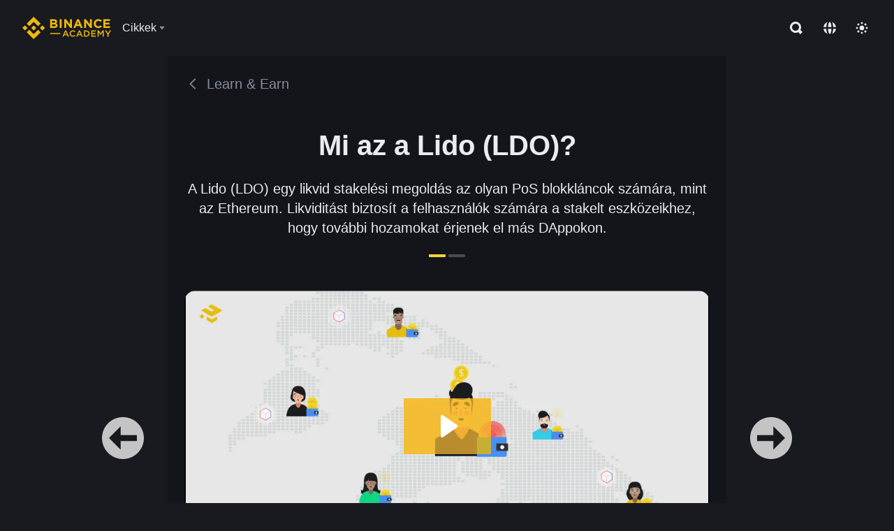

--- FILE ---
content_type: text/html; charset=utf-8
request_url: https://www.binance.com/hu/academy/learn-and-earn/course/mi-az-a-lido-ldo-BN777368878667538433
body_size: 76909
content:
<!doctype html>
<html bn-lang="hu" lang="hu" dir="ltr" path-prefix="/hu">
<head>
  <meta name="viewport" content="width=device-width,minimum-scale=1,maximum-scale=1,initial-scale=1,user-scalable=no" data-shuvi-head="true" /><meta charset="utf-8" /><title data-shuvi-head="true">Mi az a Lido (LDO)?</title><meta name="twitter:card" content="summary_large_image" data-shuvi-head="true" /><meta name="twitter:site" content="@BinanceAcademy" data-shuvi-head="true" /><meta name="twitter:creator" content="@BinanceAcademy" data-shuvi-head="true" /><meta property="og:image:alt" content="Binance Academy" data-shuvi-head="true" /><meta property="og:site_name" content="Binance Academy" data-shuvi-head="true" /><meta name="description" content="A Lido (LDO) egy likvid stakelési megoldás az olyan PoS blokkláncok számára, mint az Ethereum. Likviditást biztosít a felhasználók számára a stakelt eszközeikhez, hogy további hozamokat érjenek el más DAppokon." data-shuvi-head="true" /><meta property="og:title" content="Mi az a Lido (LDO)? | Binance Academy" data-shuvi-head="true" /><meta property="og:description" content="A Lido (LDO) egy likvid stakelési megoldás az olyan PoS blokkláncok számára, mint az Ethereum. Likviditást biztosít a felhasználók számára a stakelt eszközeikhez, hogy további hozamokat érjenek el más DAppokon." data-shuvi-head="true" /><meta property="og:url" content="https://www.binance.com/hu/learn-and-earn/course/mi-az-a-lido-ldo-BN777368878667538433" data-shuvi-head="true" /><meta property="og:type" content="article" data-shuvi-head="true" /><meta property="og:image" content="https://public.bnbstatic.com/image/cms/content/body/202212/73197f89ada58dea73524b20c897de5d.png" data-shuvi-head="true" /><meta http-equiv="etag" content="ea9c66c5dc93e9226fb8ad831e841feb5d8c230f" /><meta name="msapplication-TileImage" content="https://bin.bnbstatic.com/static/images/bnb-for/brand.png" /><meta name="theme-color" content="#2e2e2e" data-shuvi-head="true" /><meta name="apple-mobile-web-app-capable" content="yes" data-shuvi-head="true" /><meta name="apple-mobile-web-app-status-bar-style" content="black-translucent" data-shuvi-head="true" /><meta name="ahrefs-site-verification" content="86f2f08131d8239e3a4d73b0179d556eae74fa62209b410a64ff348f74e711ea" data-shuvi-head="true" /><meta name="google-site-verification" content="wyJEt1aEuf8X_of3aofK_Tl5WprWou38Ze4o3ZeeGts" data-shuvi-head="true" /><meta name="naver-site-verification" content="e70af2cacdaf993fe72ef9fd208822bbebc2e028" data-shuvi-head="true" /><meta name="yandex-verification" content="7e56260ff92b3c3f" data-shuvi-head="true" /><meta name="robots" content="index,follow" data-shuvi-head="true" /><link rel="preconnect" href="https://bin.bnbstatic.com" crossorigin="anonymous" /><link rel="preconnect" href="https://public.bnbstatic.com" crossorigin="anonymous" /><link rel="preconnect" href="https://image.binance.vision" data-shuvi-head="true" /><link rel="preload" as="script" href="https://public.bnbstatic.com/unpkg/essential/essential@0.3.64.js" /><link rel="preload" as="script" href="https://public.bnbstatic.com/unpkg/vendor/vendor.umd.0.0.13.production.min.18.2.0.js" /><link rel="preload" href="https://fast.wistia.net/embed/iframe/qwi2t3eahm" crossorigin="anonymous" data-shuvi-head="true" /><link rel="preload" href="https://bin.bnbstatic.com/static/chunks/layout-241d.85baeae8.js" as="script" /><link rel="preload" href="https://bin.bnbstatic.com/static/chunks/page-234f.48fecbb2.js" as="script" /><link rel="preload" as="script" href="https://bin.bnbstatic.com/static/configs/newbase/common-widget-icon.js" /><link rel="preload" as="script" href="https://public.bnbstatic.com/unpkg/themis/themis@0.0.39.js" /><link rel="preload" as="script" href="https://public.bnbstatic.com/unpkg/common-widget/vendor@1.4.18.min.js" /><link rel="preload" as="script" href="https://public.bnbstatic.com/unpkg/common-widget/utils@1.4.18.min.js" /><link rel="preload" as="script" href="https://public.bnbstatic.com/unpkg/common-widget/data@1.4.18.min.js" /><link rel="preload" as="script" href="https://public.bnbstatic.com/unpkg/common-widget/common@1.4.18.min.js" /><link rel="preload" as="script" href="https://bin.bnbstatic.com/static/polyfills.d7582762.js" /><link rel="preload" as="script" href="https://bin.bnbstatic.com/static/webpack-runtime.c002a16d.js" /><link rel="preload" as="script" href="https://bin.bnbstatic.com/static/common/framework.f7c7e847.js" /><link rel="preload" as="script" href="https://bin.bnbstatic.com/static/main.7c99abbd.js" /><link rel="preload" as="script" href="https://public.bnbstatic.com/unpkg/config/remote-config.js" /><link rel="preload" as="script" href="https://bin.bnbstatic.com/static/js/common-widget/common-widget-render-control@0.0.1.js" /><link rel="shortcut icon" href="https://bin.bnbstatic.com/static/images/common/favicon.ico" /><link rel="apple-touch-icon" href="https://bin.bnbstatic.com/static/images/bnb-for/brand.png" /><link rel="icon" href="https://bin.bnbstatic.com/static/images/bnb-for/brand.png" /><link rel="alternate" href="https://www.binance.com/en/academy/learn-and-earn/course/mi-az-a-lido-ldo-BN777368878667538433" hreflang="en" data-shuvi-head="true" /><link rel="alternate" href="https://www.binance.com/fr/academy/learn-and-earn/course/mi-az-a-lido-ldo-BN777368878667538433" hreflang="fr" data-shuvi-head="true" /><link rel="alternate" href="https://www.binance.com/pl/academy/learn-and-earn/course/mi-az-a-lido-ldo-BN777368878667538433" hreflang="pl" data-shuvi-head="true" /><link rel="alternate" href="https://www.binance.com/zh-CN/academy/learn-and-earn/course/mi-az-a-lido-ldo-BN777368878667538433" hreflang="zh-Hans" data-shuvi-head="true" /><link rel="alternate" href="https://www.binance.com/zh-TC/academy/learn-and-earn/course/mi-az-a-lido-ldo-BN777368878667538433" hreflang="zh-Hant" data-shuvi-head="true" /><link rel="alternate" href="https://www.binance.com/vi/academy/learn-and-earn/course/mi-az-a-lido-ldo-BN777368878667538433" hreflang="vi" data-shuvi-head="true" /><link rel="alternate" href="https://www.binance.com/ar/academy/learn-and-earn/course/mi-az-a-lido-ldo-BN777368878667538433" hreflang="ar" data-shuvi-head="true" /><link rel="alternate" href="https://www.binance.com/ru/academy/learn-and-earn/course/mi-az-a-lido-ldo-BN777368878667538433" hreflang="ru" data-shuvi-head="true" /><link rel="alternate" href="https://www.binance.com/es/academy/learn-and-earn/course/mi-az-a-lido-ldo-BN777368878667538433" hreflang="es" data-shuvi-head="true" /><link rel="alternate" href="https://www.binance.com/pt-BR/academy/learn-and-earn/course/mi-az-a-lido-ldo-BN777368878667538433" hreflang="pt-BR" data-shuvi-head="true" /><link rel="alternate" href="https://www.binance.com/it/academy/learn-and-earn/course/mi-az-a-lido-ldo-BN777368878667538433" hreflang="it" data-shuvi-head="true" /><link rel="alternate" href="https://www.binance.com/id/academy/learn-and-earn/course/mi-az-a-lido-ldo-BN777368878667538433" hreflang="id" data-shuvi-head="true" /><link rel="alternate" href="https://www.binance.com/uk-UA/academy/learn-and-earn/course/mi-az-a-lido-ldo-BN777368878667538433" hreflang="uk" data-shuvi-head="true" /><link rel="alternate" href="https://www.binance.com/cs/academy/learn-and-earn/course/mi-az-a-lido-ldo-BN777368878667538433" hreflang="cs-CZ" data-shuvi-head="true" /><link rel="alternate" href="https://www.binance.com/bg/academy/learn-and-earn/course/mi-az-a-lido-ldo-BN777368878667538433" hreflang="bg" data-shuvi-head="true" /><link rel="alternate" href="https://www.binance.com/lv/academy/learn-and-earn/course/mi-az-a-lido-ldo-BN777368878667538433" hreflang="lv" data-shuvi-head="true" /><link rel="alternate" href="https://www.binance.com/sv/academy/learn-and-earn/course/mi-az-a-lido-ldo-BN777368878667538433" hreflang="sv" data-shuvi-head="true" /><link rel="alternate" href="https://www.binance.com/sk/academy/learn-and-earn/course/mi-az-a-lido-ldo-BN777368878667538433" hreflang="sk" data-shuvi-head="true" /><link rel="alternate" href="https://www.binance.com/da-DK/academy/learn-and-earn/course/mi-az-a-lido-ldo-BN777368878667538433" hreflang="da" data-shuvi-head="true" /><link rel="alternate" href="https://www.binance.com/ro/academy/learn-and-earn/course/mi-az-a-lido-ldo-BN777368878667538433" hreflang="ro" data-shuvi-head="true" /><link rel="alternate" href="https://www.binance.com/hu/academy/learn-and-earn/course/mi-az-a-lido-ldo-BN777368878667538433" hreflang="hu" data-shuvi-head="true" /><link rel="alternate" href="https://www.binance.com/el/academy/learn-and-earn/course/mi-az-a-lido-ldo-BN777368878667538433" hreflang="el" data-shuvi-head="true" /><link rel="alternate" href="https://www.binance.com/de/academy/learn-and-earn/course/mi-az-a-lido-ldo-BN777368878667538433" hreflang="de" data-shuvi-head="true" /><link rel="alternate" href="https://www.binance.com/ja/academy/learn-and-earn/course/mi-az-a-lido-ldo-BN777368878667538433" hreflang="ja" data-shuvi-head="true" /><link rel="alternate" href="https://www.binance.com/az-AZ/academy/learn-and-earn/course/mi-az-a-lido-ldo-BN777368878667538433" hreflang="az-AZ" data-shuvi-head="true" /><link rel="alternate" href="https://www.binance.com/kk-KZ/academy/learn-and-earn/course/mi-az-a-lido-ldo-BN777368878667538433" hreflang="kk-KZ" data-shuvi-head="true" /><link rel="alternate" href="https://academy.binance.com/et/learn-and-earn/course/mi-az-a-lido-ldo-BN777368878667538433" hreflang="et" data-shuvi-head="true" /><link rel="alternate" href="https://academy.binance.com/lt/learn-and-earn/course/mi-az-a-lido-ldo-BN777368878667538433" hreflang="lt" data-shuvi-head="true" /><link rel="alternate" href="https://academy.binance.com/ka-GE/learn-and-earn/course/mi-az-a-lido-ldo-BN777368878667538433" hreflang="ka" data-shuvi-head="true" /><link rel="alternate" href="https://academy.binance.com/hr-HR/learn-and-earn/course/mi-az-a-lido-ldo-BN777368878667538433" hreflang="hr-HR" data-shuvi-head="true" /><link rel="alternate" href="https://academy.binance.com/ky-KG/learn-and-earn/course/mi-az-a-lido-ldo-BN777368878667538433" hreflang="ky-KG" data-shuvi-head="true" /><link rel="alternate" hreflang="x-default" href="https://www.binance.com/en/academy/learn-and-earn/course/mi-az-a-lido-ldo-BN777368878667538433" data-shuvi-head="true" /><link rel="shortcut icon" href="https://bin.bnbstatic.com/image/academy/ico/favicon.ico" data-shuvi-head="true" /><link rel="icon" type="image/x-icon" sizes="16x16 32x32" href="https://bin.bnbstatic.com/image/academy/ico/favicon.ico" data-shuvi-head="true" /><link rel="icon" sizes="32x32" href="https://bin.bnbstatic.com/image/academy/ico/favicon-32.png" data-shuvi-head="true" /><link rel="icon" sizes="192x192" href="https://bin.bnbstatic.com/image/academy/ico/favicon-192.png" data-shuvi-head="true" /><link rel="apple-touch-icon" sizes="152x152" href="https://bin.bnbstatic.com/image/academy/ico/favicon-152.png" data-shuvi-head="true" /><link rel="apple-touch-icon" sizes="144x144" href="https://bin.bnbstatic.com/image/academy/ico/favicon-144.png" data-shuvi-head="true" /><link rel="apple-touch-icon" sizes="120x120" href="https://bin.bnbstatic.com/image/academy/ico/favicon-120.png" data-shuvi-head="true" /><link rel="apple-touch-icon" sizes="114x114" href="https://bin.bnbstatic.com/image/academy/ico/favicon-114.png" data-shuvi-head="true" /><link rel="apple-touch-icon" sizes="180x180" href="https://bin.bnbstatic.com/image/academy/ico/favicon-180.png" data-shuvi-head="true" /><link rel="apple-touch-icon" sizes="72x72" href="https://bin.bnbstatic.com/image/academy/ico/favicon-72.png" data-shuvi-head="true" /><link rel="apple-touch-icon" sizes="57x57" href="https://bin.bnbstatic.com/image/academy/ico/favicon-57.png" data-shuvi-head="true" /><link rel="manifest" href="/manifest.json" data-shuvi-head="true" /><link rel="canonical" href="https://www.binance.com/hu/learn-and-earn/course/mi-az-a-lido-ldo-BN777368878667538433" data-shuvi-head="true" /><script id="OneTrust-sdk" nonce="272270c6-1ed7-4047-907c-5eae982aa1eb">(function() {const agent = typeof navigator !== 'undefined' ? navigator.userAgent : '';const REGEX_MATCH_CLIENT_TYPE = /BNC\/([0-9.]+) \(([a-zA-Z]+) ([0-9.]+)\)/;const isMiniApp = typeof window !== 'undefined' && window.__NEZHA_BRIDGE__ && !window.__NEZHA_BRIDGE__.postAction;if(REGEX_MATCH_CLIENT_TYPE.test(agent) || isMiniApp){return null;}function getJSON(str) {try {return JSON.parse(str);} catch (e) {return {};}}var AutoBlockScriptMap = getJSON('{"binance.com":"https://cdn.cookielaw.org/consent/e21a0e13-40c2-48a6-9ca2-57738356cdab/OtAutoBlock.js","binance.info":"https://cdn.cookielaw.org/consent/03246444-2043-432d-afae-413a91f535e9/OtAutoBlock.js","binance.me":"https://cdn.cookielaw.org/consent/39df5304-ea83-4bd5-8550-d57bca54d95a/OtAutoBlock.js","binance.bh":"https://cdn.cookielaw.org/consent/0196a4bb-fb7b-7ae6-a24c-893547b9e467/OtAutoBlock.js"}');var SDKStubInfoMap = getJSON('{"binance.com":{"src":"https://cdn.cookielaw.org/scripttemplates/otSDKStub.js","hash":"e21a0e13-40c2-48a6-9ca2-57738356cdab"},"binance.info":{"src":"https://cdn.cookielaw.org/scripttemplates/otSDKStub.js","hash":"03246444-2043-432d-afae-413a91f535e9"},"binance.me":{"src":"https://cdn.cookielaw.org/scripttemplates/otSDKStub.js","hash":"39df5304-ea83-4bd5-8550-d57bca54d95a"}, "binance.bh":{"src":"https://cdn.cookielaw.org/scripttemplates/otSDKStub.js","hash":"0196a4bb-fb7b-7ae6-a24c-893547b9e467"}}');var domain = location.hostname.split('.').slice(-2).join('.');function isString(str) {return str && typeof str === 'string';};var AutoBlockScript = AutoBlockScriptMap[domain];var stubInfo = SDKStubInfoMap[domain] || {};var SDKStubSrc = stubInfo.src;var SDKStubHash = stubInfo.hash;var injectAutoBlock = isString(AutoBlockScript);var injectSDKStub = isString(SDKStubSrc) && isString(SDKStubHash);if (injectAutoBlock) {var script = document.createElement('script');script.src = AutoBlockScript;script.type = 'text/javascript';script.async = false;document.head.appendChild(script);}if (injectSDKStub) {var lang = document.documentElement['bn-lang'] || document.documentElement.lang;var htmlLang = lang && lang.substr(0, 2) || 'en';var script = document.createElement('script');script.src = SDKStubSrc;script.type = 'text/javascript';script.async = false;script.setAttribute('charSet', 'UTF-8');script.setAttribute('data-domain-script', SDKStubHash);script.setAttribute('data-language', htmlLang);document.head.appendChild(script);var s = document.createElement('script');s.type = 'text/javascript';s.innerHTML = 'function OptanonWrapper() {};';s.nonce = '272270c6-1ed7-4047-907c-5eae982aa1eb';document.head.appendChild(s);var ss = document.createElement('script');ss.src = 'https://bin.bnbstatic.com/static/one-trust/onetrust-trigger.js';ss.type = 'text/javascript';script.async = false;ss.setAttribute('charSet', 'UTF-8');ss.setAttribute('data-domain-script', SDKStubHash);document.head.appendChild(ss);}}())</script><script id="Reporter-init" nonce="272270c6-1ed7-4047-907c-5eae982aa1eb">window._bn_reporter = window._bn_reporter || [];window._bn_reporter_version = '4.3.16';function reportEvent(data) {window._bn_reporter.push(data);}reportEvent({key: "init",data: {"packageName":"academy-web-ui","apiId":"cc1ljun9gpbp8ciciolg","apiDomain":"https://api.saasexch.com","ssr":true,"COMMIT_HEAD":"ea9c66c5dc93e9226fb8ad831e841feb5d8c230f","pikaVersion":"0.6.14","traceId":"a88d9c3b-8f7a-4973-81a2-fc7a1d4d43bf","analyticsId":"academy-web-ui,Frontend,cme87sxzs8603260u32z6ky416n"}});const now = Date.now();reportEvent({key: "traceReporter",data: {name: 'PIKA_HTML_ENTRY_START',startTime: now,timestamp: now,id: 1,duration: 0,endTime: now}});window.addEventListener('error', function (event) {try {var _URL, _URL2;var target = event.target || event.srcElement;var isTarget = ['LINK', 'SCRIPT', 'IMG'].indexOf(target.nodeName) !== -1;if (!isTarget) {return;}var link = target.src || target.href;if (window.location.href.indexOf(link) === 0) {return;}var data = {event: {phost: window.location.host,ppath: window.location.pathname,host: (_URL = new URL(link)) === null || _URL === void 0 ? void 0 : _URL.host,path: (_URL2 = new URL(link)) === null || _URL2 === void 0 ? void 0 : _URL2.pathname,net_err_exist: true}};reportEvent({key: "reportMonitorEvent",data: {data: data}});} catch (e) {console.error('static resource monitor', e);}}, true);</script><link rel="stylesheet" href="https://bin.bnbstatic.com/static/css/e7fd988f.chunk.css" /><link rel="stylesheet" href="https://bin.bnbstatic.com/static/css/ddfae176.chunk.css" /><link rel="stylesheet" href="https://bin.bnbstatic.com/static/css/7b29bf44.chunk.css" /><link rel="stylesheet" href="https://public.bnbstatic.com/unpkg/common-widget/extension@1.4.18.css" /><link rel="stylesheet" href="https://public.bnbstatic.com/unpkg/common-widget/vendor@1.4.18.css" /><link rel="stylesheet" href="https://public.bnbstatic.com/unpkg/common-widget/common@1.4.18.css" /><style id="webstudio-universal-uikit-colors" data-shuvi-head="true">body { --color-sell: #F6465D; --color-textSell: #F6465D; --color-sellHover: #FF707E; --color-depthSellBg: #35141D; --color-buy: #0ECB81; --color-textBuy: #0ECB81; --color-buyHover: #32D993; --color-depthBuyBg: #102821; --color-line: #2B3139; --color-outlineHover: #6A4403; --color-primary: #FCD535; --color-primaryHover: #F0B90B; --color-error: #F6465D; --color-errorBg: #35141D; --color-success: #0ECB81; --color-successBg: #102821; --color-disable: #474D57; --color-iconNormal: #848E9C; --color-textWhite: #FFFFFF; --color-textGray: #EAECEF; --color-textBlack: #0B0E11; --color-textPrimary: #EAECEF; --color-textSecondary: #B7BDC6; --color-textThird: #848E9C; --color-textDisabled: #5E6673; --color-textBrand: #F0B90B; --color-textToast: #A37200; --color-bg: #181A20; --color-bg1: #181A20; --color-bg2: #0B0E11; --color-bg3: #2B3139; --color-bg4: #5E6673; --color-bg6: #202630; --color-bg7: #191A1F; --color-popupBg: #1E2329; --color-badgeBg: #2D2A20; --color-selectedBg: #1E2026; --color-gradientBrand: linear-gradient(180deg, #F8D12F 0%, #F0B90B 100%); --color-gradientPrimary: linear-gradient(295.27deg, #15141A 0%, #474D57 84.52%); --color-BasicBg: #181A20; background-color: var(--color-BasicBg); --color-SecondaryBg: #0B0E11; --color-Input: #2B3139; --color-InputLine: #474D57; --color-CardBg: #1E2329; --color-Vessel: #1E2329; --color-Line: #2B3139; --color-DisableBtn: #2B3139; --color-DisabledText: #5E6673; --color-DisableText: #5E6673; --color-TertiaryText: #848E9C; --color-SecondaryText: #B7BDC6; --color-PrimaryText: #EAECEF; color: var(--color-PrimaryText); --color-RedGreenBgText: #FFFFFF; --color-EmphasizeText: #FF693D; --color-TextOnGray: #EAECEF; --color-TextOnYellow: #202630; --color-IconNormal: #848E9C; --color-LiteBg1: #202630; --color-LiteBg2: #191A1F; --color-BtnBg: #FCD535; --color-PrimaryYellow: #F0B90B; --color-TextLink: #F0B90B; --color-TradeBg: #0B0E11; --color-TextToast: #A37200; --color-DepthSellBg: #35141D; --color-SellHover: #FF707E; --color-Sell: #F6465D; --color-TextSell: #F6465D; --color-DepthBuyBg: #102821; --color-BuyHover: #32D993; --color-Buy: #2EBD85; --color-TextBuy: #2EBD85; --color-Error: #F6465D; --color-SuccessBg: #102821; --color-Success: #2EBD85; --color-TagBg: #474D57; --color-Grid: #2B3139; --color-Placeholder: #474D57; --color-ToastBg: #707A8A; --color-TwoColorIcon: #CACED3; --color-ErrorBg: rgba(246, 70, 93, 0.1); --color-BadgeBg: rgba(240,185,11,0.1); --color-Popup: #1E2329; --color-Mask: rgba(0, 0, 0, 0.6); --color-WidgetSecondaryBg: rgba(255, 255, 255, 0.08); --color-ContainerBg: #1E2026; --color-YellowAlpha01: rgba(252, 213, 53, 0.2); --color-YellowAlpha02: rgba(252, 213, 53, 0.2); --color-RedAlpha01: rgba(246, 60, 85, 0.2); --color-RedAlpha02: rgba(246, 60, 85, 0.2); --color-GreenAlpha01: rgba(40, 164, 115, 0.2); --color-GreenAlpha02: rgba(40, 164, 115, 0.2); --color-ChatBg: #1A1E25; --color-LineAlpha: rgba(255, 255, 255, 0.08); --color-WidgetPrimaryBg: rgba(255, 255, 255, 0.1); --color-ChatBubble: #1E2329; --color-ChatBubble2: #2D3E59; --color-ChatInput: rgba(41, 49, 61, 0.95); --color-ChatName: #F0B90B; --color-ChatSysMsg: #1C2229; --color-ChatCard: #212731; --color-ChatCard2: #243042; --color-ChatRed: #30222B; --color-ParagraphText: #EAECEF; }</style><style id="header-footer-global-style" data-shuvi-head="true"> #__APP_HEADER { display: none; } #__APP_FOOTER { display: none; } #__APP_SIDEBAR { display: none; width: 100%; }</style><style data-emotion="0 gpt1ua 1r6yh41 1b5iq0k 14hpydf 1v61pla 5x6ly7 i6ju45 1qn7ove vfu0ph 1l3piql 184cf1x 9tpv1t 6fjuig 1raq60b vd8035 1uoge8i rs1nch 3kwgah 1wz0uwi 9yb1nc 1pzaur4 7bjblz kvcvp2 161v6bq 1ebnygn kxtk92 vurnku lc3py3 1srb089 vsco81 1t100c7 11vxal7 2vncqk gey7ei jaa7jg 912yg7 1mizem0 1dhhx95 81xrsn gez02j cerzed yhaz4t 1vkvfxu vq45pg k8ptnh 16jcxb6 ce9xkk 1hyfx7x 72bqas 11r9jcz 1n5t02q 1wnc168 1h690ep 15e7zpq gbh2au 80dcm8 1sg6x9n klm9o7 ofovah 9uy14h 4151bc 1ouokj1 8sesaq 1bzb8nq exuvue 12ke8jn 1uob4wx 17ajlgz 1v5nip4 q0otfg 1na5z9x 1w61aiz 1jwvkbr 13mvpid uj36ri l5kcek 1gt3d73 16vp4e4 1q9ubii 14svusm 1me7odh 1gtiget w16pwf klxly9 19tzqe5 cye2yi uivgo rrl3y3 ms83d 1mfvteg 1y6whvv 8n45wr 1wyivj0 gft5sk qmwqle v61yks iq5fl6 252k9f vnijew 181whh7 4fh2f9 jheiha u68l9q o635pg oxc5k9 1johzkc 1kvs8cl 1qsb967 lhdeiz 16olztq o3g7lg 122y91a 1uqq46k 1urk028 fbxu07 1ylexj7 14s2s6q aogjwv 10h2lek rpx3g2 1uhvuwb s1f3ec 1ur574i 9q4ls1 animation-hqgv56 l0inxp">.css-gpt1ua{position:fixed;top:80px;right:16px;max-height:100%;max-width:343px;width:100%;z-index:9;pointer-events:none;}.css-1r6yh41{position:relative;height:80px;-webkit-box-pack:justify;-webkit-justify-content:space-between;-ms-flex-pack:justify;justify-content:space-between;-webkit-align-items:center;-webkit-box-align:center;-ms-flex-align:center;align-items:center;background-color:#181A20;color:#EAECEF;padding-left:16px;padding-right:16px;display:-webkit-box;display:-webkit-flex;display:-ms-flexbox;display:flex;}@media screen and (min-width:768px){.css-1r6yh41{padding-left:24px;padding-right:24px;}}.css-1b5iq0k{-webkit-flex:0 0 127px;-ms-flex:0 0 127px;flex:0 0 127px;width:127px;margin-left:8px;margin-right:8px;}.css-14hpydf{color:#F0B90B;width:100%;display:block;}.css-1v61pla{box-sizing:border-box;margin:0;min-width:0;display:none;color:#EAECEF;width:100%;-webkit-align-items:center;-webkit-box-align:center;-ms-flex-align:center;align-items:center;}@media screen and (min-width:768px){.css-1v61pla{display:none;}}@media screen and (min-width:1200px){.css-1v61pla{display:-webkit-box;display:-webkit-flex;display:-ms-flexbox;display:flex;}}.css-5x6ly7{box-sizing:border-box;margin:0;min-width:0;display:-webkit-box;display:-webkit-flex;display:-ms-flexbox;display:flex;-webkit-flex:1;-ms-flex:1;flex:1;-webkit-align-items:center;-webkit-box-align:center;-ms-flex-align:center;align-items:center;}.css-i6ju45{margin-left:8px;margin-right:8px;display:-webkit-inline-box;display:-webkit-inline-flex;display:-ms-inline-flexbox;display:inline-flex;position:relative;}.css-i6ju45:hover::after,.css-i6ju45:focus-within::after{bottom:auto;border-color:transparent transparent #FFFFFF transparent;display:block;-webkit-filter:drop-shadow(0px -1px 1px rgba(0,0,0,0.1));filter:drop-shadow(0px -1px 1px rgba(0,0,0,0.1));left:50%;margin-left:-8px;right:auto;top:100%;}.css-i6ju45.wrapper--open .e8b2x31{display:block;}.css-1qn7ove{-webkit-align-items:center;-webkit-box-align:center;-ms-flex-align:center;align-items:center;display:-webkit-box;display:-webkit-flex;display:-ms-flexbox;display:flex;height:40px;line-height:40px;-webkit-align-items:center;-webkit-box-align:center;-ms-flex-align:center;align-items:center;}.css-vfu0ph{box-sizing:border-box;margin:0;min-width:0;font-size:16ppx;outline:none;cursor:pointer;color:#EAECEF;-webkit-align-items:center;-webkit-box-align:center;-ms-flex-align:center;align-items:center;position:relative;-webkit-text-decoration:none;text-decoration:none;height:40px;line-height:40px;}.css-vfu0ph.active,.css-vfu0ph:hover{color:#F0B90B;}.css-1l3piql{box-sizing:border-box;margin:0;min-width:0;color:#848E9C;width:16px;height:16px;font-size:16px;fill:#EAECEF;fill:#848E9C;width:1em;height:1em;}.css-184cf1x{display:none;position:absolute;width:-webkit-max-content;width:-moz-max-content;width:max-content;z-index:1000;bottom:auto;left:auto;padding:20px 0 0 0;right:auto;top:100%;}.css-9tpv1t{background-color:#1E2329;border-radius:4px;box-shadow:0px 0px 20px rgba(0,0,0,0.08);position:relative;}.css-6fjuig{box-sizing:border-box;margin:0;min-width:0;display:-webkit-box;display:-webkit-flex;display:-ms-flexbox;display:flex;-webkit-flex-direction:column;-ms-flex-direction:column;flex-direction:column;padding:24px;padding-bottom:16px;}.css-1raq60b{box-sizing:border-box;margin:0;min-width:0;display:-webkit-box;display:-webkit-flex;display:-ms-flexbox;display:flex;-webkit-flex-direction:column;-ms-flex-direction:column;flex-direction:column;}@media screen and (min-width:1200px){.css-1raq60b{-webkit-flex-direction:row;-ms-flex-direction:row;flex-direction:row;}}.css-vd8035{box-sizing:border-box;margin:0;min-width:0;display:-webkit-box;display:-webkit-flex;display:-ms-flexbox;display:flex;-webkit-align-items:center;-webkit-box-align:center;-ms-flex-align:center;align-items:center;border-radius:8px;background:transparent;cursor:pointer;min-width:200px;}.css-vd8035 extraHeadline{font-weight:600;font-size:56px;line-height:64px;}.css-vd8035 headline1{font-weight:600;font-size:48px;line-height:56px;}.css-vd8035 headline2{font-weight:600;font-size:40px;line-height:48px;}.css-vd8035 headline3{font-weight:600;font-size:32px;line-height:40px;}.css-vd8035 headline4{font-weight:600;font-size:28px;line-height:36px;}.css-vd8035 headline5{font-weight:600;font-size:24px;line-height:32px;}.css-vd8035 headline6{font-weight:500;font-size:20px;line-height:28px;}.css-vd8035 largeBody{font-weight:400;font-size:20px;line-height:28px;}.css-vd8035 mediumBody{font-weight:300;font-size:18px;line-height:28px;}.css-vd8035 subtitle1{font-weight:500;font-size:16px;line-height:24px;}.css-vd8035 subtitle2{font-weight:500;font-size:14px;line-height:20px;}.css-vd8035 body1{font-weight:400;font-size:16px;line-height:24px;}.css-vd8035 body2{font-weight:400;font-size:14px;line-height:20px;}.css-vd8035 captionSub{font-weight:500;font-size:12px;line-height:16px;}.css-vd8035 caption{font-weight:400;font-size:12px;line-height:16px;}.css-vd8035 largeLink{font-weight:500;font-size:20px;line-height:20px;-webkit-text-decoration:underline;text-decoration:underline;}.css-vd8035 linkBody{font-weight:500;font-size:14px;line-height:20px;-webkit-text-decoration:underline;text-decoration:underline;}.css-vd8035 addressLink{font-weight:400;font-size:14px;line-height:20px;-webkit-text-decoration:underline;text-decoration:underline;}.css-vd8035 linkCaption{font-weight:500;font-size:12px;line-height:16px;-webkit-text-decoration:underline;text-decoration:underline;}.css-vd8035 primaryNum1{font-weight:600;font-size:32px;line-height:40px;}.css-vd8035 primaryNum2{font-weight:600;font-size:28px;line-height:36px;}.css-vd8035 primaryNum3{font-weight:600;font-size:24px;line-height:32px;}.css-vd8035 secondaryNum1{font-weight:500;font-size:20px;line-height:28px;}.css-vd8035 secondaryNum2{font-weight:500;font-size:16px;line-height:24px;}.css-vd8035 tertiaryNum1{font-weight:500;font-size:14px;line-height:20px;}.css-vd8035 tertiaryNum2{font-weight:500;font-size:12px;line-height:16px;}.css-vd8035 tertiaryNum3{font-weight:400;font-size:12px;line-height:16px;}.css-vd8035 formLabel{font-weight:400;font-size:14px;line-height:16px;color:#EAECEF;}.css-vd8035 formLabelSmall{font-weight:400;font-size:12px;line-height:16px;color:#EAECEF;}.css-vd8035 formLabelDisabled{font-weight:400;font-size:14px;line-height:16px;color:#5E6673;cursor:not-allowed;}.css-vd8035 formLabelSmallDisabled{font-weight:400;font-size:12px;line-height:16px;color:#5E6673;cursor:not-allowed;}.css-vd8035 checkbox{font-weight:400;font-size:14px;line-height:1.43;color:#EAECEF;cursor:pointer;}.css-vd8035 checkboxDisabled{font-weight:400;font-size:14px;line-height:1.43;color:#5E6673;cursor:not-allowed;}.css-vd8035 infoHelperText{height:24px;line-height:24px;font-size:12px;color:#848E9C;}.css-vd8035 errorHelperText{height:24px;line-height:24px;font-size:12px;color:#F6465D;}.css-vd8035 dottedUnderline{font-weight:400;font-size:14px;line-height:16px;color:#EAECEF;border-bottom-width:1px;border-bottom-style:dashed;border-bottom-color:#848E9C;}.css-vd8035 title2{font-weight:600;font-size:48px;line-height:56px;}.css-vd8035 title3{font-weight:600;font-size:40px;line-height:48px;}.css-vd8035 title4{font-weight:600;font-size:32px;line-height:40px;}.css-vd8035 title5{font-weight:600;font-size:24px;line-height:28px;}.css-vd8035 largeText{font-weight:400;font-size:24px;line-height:28px;}.css-vd8035 title6{font-weight:500;font-size:20px;line-height:24px;}.css-vd8035 heading{font-family:inherit;line-height:1.25;font-weight:heading;}.css-vd8035 display{font-family:inherit;font-weight:heading;line-height:1.25;font-size:28px;}@media screen and (min-width:768px){.css-vd8035 display{font-size:32px;}}@media screen and (min-width:1200px){.css-vd8035 display{font-size:7px;}}.css-vd8035 caps{text-transform:uppercase;-webkit-letter-spacing:0.1em;-moz-letter-spacing:0.1em;-ms-letter-spacing:0.1em;letter-spacing:0.1em;}.css-vd8035 h1{font-weight:600;font-size:24px;line-height:30px;}@media screen and (min-width:768px){.css-vd8035 h1{font-size:28px;line-height:32px;}}@media screen and (min-width:1200px){.css-vd8035 h1{font-size:32px;line-height:40px;}}.css-vd8035 h2{font-weight:400;font-size:24px;line-height:30px;}.css-vd8035 h3{font-weight:500;font-size:20px;line-height:28px;}.css-vd8035 h4{font-weight:600;font-size:16px;line-height:22px;}.css-vd8035 h5{font-weight:600;font-size:16px;}.css-vd8035 h6{font-weight:600;font-size:14px;}.css-vd8035 label1{font-weight:500;font-size:20px;line-height:26px;}.css-vd8035 label2{font-weight:500;font-size:16px;line-height:22px;}@media screen and (min-width:768px){.css-vd8035 label2{font-size:18px;line-height:24px;}}.css-vd8035 label3{font-weight:400;font-size:16px;line-height:22px;}@media screen and (min-width:768px){.css-vd8035 label3{font-weight:500;}}.css-vd8035 label4{font-weight:500;font-size:14px;line-height:20px;}.css-vd8035 label5{font-weight:400;font-size:14px;line-height:20px;}.css-vd8035 label6{font-weight:400;font-size:13px;line-height:18px;}.css-vd8035 label7{font-weight:500;font-size:12px;line-height:16px;}.css-vd8035 label8{font-weight:400;font-size:12px;line-height:16px;}.css-vd8035 p1{font-weight:400;font-size:14px;line-height:20px;}.css-vd8035 p2{font-weight:400;font-size:12px;}.css-1uoge8i{box-sizing:border-box;margin:0;min-width:0;margin-right:16px;}.css-rs1nch{box-sizing:border-box;margin:0;min-width:0;display:-webkit-box;display:-webkit-flex;display:-ms-flexbox;display:flex;border-radius:50%;-webkit-box-pack:center;-webkit-justify-content:center;-ms-flex-pack:center;justify-content:center;-webkit-align-items:center;-webkit-box-align:center;-ms-flex-align:center;align-items:center;width:40px;height:40px;background-color:#2B3139;}.css-3kwgah{box-sizing:border-box;margin:0;min-width:0;color:currentColor;width:24px;height:24px;font-size:24px;fill:#EAECEF;fill:currentColor;width:1em;height:1em;}.css-1wz0uwi{box-sizing:border-box;margin:0;min-width:0;display:-webkit-box;display:-webkit-flex;display:-ms-flexbox;display:flex;-webkit-flex-direction:column;-ms-flex-direction:column;flex-direction:column;-webkit-align-items:flex-start;-webkit-box-align:flex-start;-ms-flex-align:flex-start;align-items:flex-start;}.css-9yb1nc{box-sizing:border-box;margin:0;min-width:0;font-size:14px;font-weight:500;line-height:20px;width:242px;white-space:nowrap;overflow:hidden;text-overflow:ellipsis;}.css-1pzaur4{box-sizing:border-box;margin:0;min-width:0;font-size:14px;font-weight:400;line-height:20px;color:#848E9C;}.css-7bjblz{box-sizing:border-box;margin:0;min-width:0;margin-top:16px;}@media screen and (min-width:1200px){.css-7bjblz{margin-top:0;}}.css-kvcvp2{box-sizing:border-box;margin:0;min-width:0;display:-webkit-box;display:-webkit-flex;display:-ms-flexbox;display:flex;-webkit-box-flex:1;-webkit-flex-grow:1;-ms-flex-positive:1;flex-grow:1;-webkit-flex-direction:column;-ms-flex-direction:column;flex-direction:column;}.css-161v6bq{box-sizing:border-box;margin:0;min-width:0;font-weight:500;font-size:14px;line-height:20px;padding-top:16px;padding-bottom:16px;color:#5E6673;}.css-1ebnygn{padding-bottom:16px;}.css-kxtk92{box-sizing:border-box;margin:0;min-width:0;color:#F0B90B;width:24px;height:24px;font-size:24px;fill:#EAECEF;fill:#F0B90B;width:1em;height:1em;}.css-vurnku{box-sizing:border-box;margin:0;min-width:0;}.css-lc3py3{box-sizing:border-box;margin:0;min-width:0;padding-bottom:16px;}.css-1srb089{box-sizing:border-box;margin:0;min-width:0;padding-left:24px;padding-right:24px;padding-bottom:8px;}.css-vsco81{box-sizing:border-box;margin:0;min-width:0;display:-webkit-box;display:-webkit-flex;display:-ms-flexbox;display:flex;margin-right:12px;position:relative;-webkit-align-items:center;-webkit-box-align:center;-ms-flex-align:center;align-items:center;height:48px;}@media screen and (max-width:768px){.css-vsco81{position:initial;}}.css-1t100c7{box-sizing:border-box;margin:0;min-width:0;display:-webkit-box;display:-webkit-flex;display:-ms-flexbox;display:flex;visibility:visible;}.css-11vxal7{box-sizing:border-box;margin:0;min-width:0;-webkit-appearance:none;-moz-appearance:none;appearance:none;-webkit-user-select:none;-moz-user-select:none;-ms-user-select:none;user-select:none;cursor:pointer;overflow:hidden;text-overflow:ellipsis;white-space:nowrap;display:-webkit-inline-box;display:-webkit-inline-flex;display:-ms-inline-flexbox;display:inline-flex;-webkit-align-items:center;-webkit-box-align:center;-ms-flex-align:center;align-items:center;-webkit-box-pack:center;-webkit-justify-content:center;-ms-flex-pack:center;justify-content:center;box-sizing:border-box;font-size:14px;font-family:inherit;font-weight:500;text-align:center;-webkit-text-decoration:none;text-decoration:none;outline:none;padding-left:12px;padding-right:12px;padding-top:6px;padding-bottom:6px;line-height:20px;min-width:52px;word-break:keep-all;color:#F0B90B;border-radius:4px;min-height:24px;border:none;background-color:transparent;min-width:auto;color:#EAECEF;font-weight:400;padding-right:0;}.css-11vxal7:disabled{cursor:not-allowed;background-image:none;background-color:#474D57;color:#5E6673;}.css-11vxal7:hover:not(:disabled):not(:active){box-shadow:none;}.css-11vxal7.inactive{opacity:0.7;cursor:not-allowed;}.css-11vxal7:disabled:not(.inactive){background-color:transparent;color:#5E6673;}.css-11vxal7:hover:not(:disabled):not(:active):not(.inactive){color:#F0B90B;}.css-11vxal7:active:not(:disabled):not(.inactive){background-color:#3C2601;}.css-11vxal7:active:not(:disabled):not(.inactive){background-color:transparent;}.css-2vncqk{position:absolute;background-color:#181A20;right:0;top:0;overflow:hidden;width:0;}@media screen and (max-width:768px){.css-2vncqk{width:0;padding:16px 0;}}.css-gey7ei{box-sizing:border-box;margin:0;min-width:0;display:-webkit-box;display:-webkit-flex;display:-ms-flexbox;display:flex;-webkit-align-items:center;-webkit-box-align:center;-ms-flex-align:center;align-items:center;color:#B7BDC6;font-size:14px;}.css-jaa7jg{box-sizing:border-box;margin:0;min-width:0;display:-webkit-inline-box;display:-webkit-inline-flex;display:-ms-inline-flexbox;display:inline-flex;position:relative;margin-top:0px;margin-bottom:0px;-webkit-align-items:center;-webkit-box-align:center;-ms-flex-align:center;align-items:center;line-height:1.6;height:48px;background-color:#2B3139;border-radius:4px;border-width:1px;border-style:solid;border-color:transparent;padding-left:15px;padding-right:15px;}.css-jaa7jg.bn-input-status-focus .bn-input-label{top:-32px;}.css-jaa7jg.bn-input-status-focus{background-color:transparent;border-width:1px;border-style:solid;border-color:#F0B90B;}.css-jaa7jg.bn-input-status-disabled{background-color:#474D57;opacity:0.7;}.css-jaa7jg.bn-input-status-disabled > input{color:#5E6673;}.css-jaa7jg.bn-input-status-error{border-color:#F6465D;}.css-jaa7jg input{color:#EAECEF;font-size:14px;border-radius:4px;padding-left:12px;padding-right:12px;}.css-jaa7jg input:-webkit-autofill{-webkit-transition:color 99999s ease-in-out 0s,background-color 99999s ease-in-out 0s;transition:color 99999s ease-in-out 0s,background-color 99999s ease-in-out 0s;}.css-jaa7jg .bn-input-prefix{-webkit-flex-shrink:0;-ms-flex-negative:0;flex-shrink:0;margin-right:4px;font-size:14px;}.css-jaa7jg .bn-input-suffix{-webkit-flex-shrink:0;-ms-flex-negative:0;flex-shrink:0;margin-left:4px;margin-right:4px;font-size:14px;}@media screen and (max-width:768px){.css-jaa7jg{width:100%;}}.css-912yg7{box-sizing:border-box;margin:0;min-width:0;color:#5E6673;width:24px;height:24px;font-size:24px;fill:#EAECEF;fill:#5E6673;display:-webkit-box;display:-webkit-flex;display:-ms-flexbox;display:flex;-webkit-align-items:center;-webkit-box-align:center;-ms-flex-align:center;align-items:center;width:1em;height:1em;}.css-1mizem0{box-sizing:border-box;margin:0;min-width:0;width:100%;height:100%;padding:0;outline:none;border:none;background-color:inherit;opacity:1;}.css-1mizem0::-webkit-input-placeholder{color:#5E6673;font-size:14px;}.css-1mizem0::-moz-placeholder{color:#5E6673;font-size:14px;}.css-1mizem0:-ms-input-placeholder{color:#5E6673;font-size:14px;}.css-1mizem0::placeholder{color:#5E6673;font-size:14px;}.css-1dhhx95{box-sizing:border-box;margin:0;min-width:0;color:currentColor;width:16px;height:16px;font-size:16px;fill:#EAECEF;fill:currentColor;display:-webkit-box;display:-webkit-flex;display:-ms-flexbox;display:flex;-webkit-align-items:center;-webkit-box-align:center;-ms-flex-align:center;align-items:center;cursor:pointer;color:#5E6673;width:1em;height:1em;}.css-81xrsn{box-sizing:border-box;margin:0;min-width:0;display:-webkit-box;display:-webkit-flex;display:-ms-flexbox;display:flex;-webkit-box-pack:center;-webkit-justify-content:center;-ms-flex-pack:center;justify-content:center;}.css-gez02j{display:-webkit-inline-box;display:-webkit-inline-flex;display:-ms-inline-flexbox;display:inline-flex;position:relative;}.css-gez02j:hover::after,.css-gez02j:focus-within::after{bottom:auto;border-color:transparent transparent #FFFFFF transparent;display:block;-webkit-filter:drop-shadow(0px -1px 1px rgba(0,0,0,0.1));filter:drop-shadow(0px -1px 1px rgba(0,0,0,0.1));inset-inline-start:50%;margin-inline-start:-8px;inset-inline-end:auto;top:100%;}.css-gez02j.wrapper--open .e8b2x31{display:block;}.css-cerzed{box-sizing:border-box;margin:0;min-width:0;-webkit-appearance:none;-moz-appearance:none;appearance:none;-webkit-user-select:none;-moz-user-select:none;-ms-user-select:none;user-select:none;cursor:pointer;overflow:hidden;text-overflow:ellipsis;white-space:nowrap;display:-webkit-inline-box;display:-webkit-inline-flex;display:-ms-inline-flexbox;display:inline-flex;-webkit-align-items:center;-webkit-box-align:center;-ms-flex-align:center;align-items:center;-webkit-box-pack:center;-webkit-justify-content:center;-ms-flex-pack:center;justify-content:center;box-sizing:border-box;font-size:14px;font-family:inherit;font-weight:500;text-align:center;-webkit-text-decoration:none;text-decoration:none;outline:none;padding-left:12px;padding-right:12px;padding-top:6px;padding-bottom:6px;line-height:20px;min-width:52px;word-break:keep-all;color:#F0B90B;border-radius:4px;min-height:24px;border:none;background-color:transparent;min-width:auto;color:#EAECEF;font-weight:400;}.css-cerzed:disabled{cursor:not-allowed;background-image:none;background-color:#474D57;color:#5E6673;}.css-cerzed:hover:not(:disabled):not(:active){box-shadow:none;}.css-cerzed.inactive{opacity:0.7;cursor:not-allowed;}.css-cerzed:disabled:not(.inactive){background-color:transparent;color:#5E6673;}.css-cerzed:hover:not(:disabled):not(:active):not(.inactive){color:#F0B90B;}.css-cerzed:active:not(:disabled):not(.inactive){background-color:#3C2601;}.css-cerzed:active:not(:disabled):not(.inactive){background-color:transparent;}.css-yhaz4t{display:none;position:absolute;width:-webkit-max-content;width:-moz-max-content;width:max-content;z-index:1000;bottom:auto;inset-inline-start:auto;padding:20px 0 0 0;inset-inline-end:0;top:100%;}.css-1vkvfxu{padding:16px;max-height:400px;display:grid;grid-template-columns:1fr;grid-gap:8px;grid-template-rows:auto;}@media screen and (min-width:1200px){.css-1vkvfxu{max-height:none;}}@media screen and (min-width:1200px){.css-1vkvfxu{grid-template-columns:1fr 1fr;}}.css-vq45pg{display:-webkit-box;display:-webkit-flex;display:-ms-flexbox;display:flex;-webkit-align-items:center;-webkit-box-align:center;-ms-flex-align:center;align-items:center;border-radius:8px;padding:16px;background:transparent;}.css-vq45pg:hover{background:#2B3139;}.css-k8ptnh{box-sizing:border-box;margin:0;min-width:0;color:currentColor;width:20px;height:20px;font-size:20px;fill:#EAECEF;fill:currentColor;cursor:pointer;width:1em;height:1em;}.css-16jcxb6{box-sizing:border-box;margin:0;min-width:0;display:-webkit-box;display:-webkit-flex;display:-ms-flexbox;display:flex;-webkit-align-items:center;-webkit-box-align:center;-ms-flex-align:center;align-items:center;}@media screen and (min-width:768px){.css-16jcxb6{display:-webkit-box;display:-webkit-flex;display:-ms-flexbox;display:flex;}}@media screen and (min-width:1200px){.css-16jcxb6{display:none;}}.css-ce9xkk{box-sizing:border-box;margin:0;min-width:0;color:currentColor;width:24px;height:24px;font-size:24px;fill:#EAECEF;fill:currentColor;width:24px;height:1em;}.css-1hyfx7x{display:none;}.css-72bqas{position:fixed;color:#EAECEF;background:#1E2329;top:0;right:-375px;left:unset;width:100%;max-width:375px;height:100vh;overflow-y:auto;-webkit-transition:right 0.4s;transition:right 0.4s;z-index:11;}.css-11r9jcz{display:-webkit-box;display:-webkit-flex;display:-ms-flexbox;display:flex;-webkit-box-pack:end;-webkit-justify-content:flex-end;-ms-flex-pack:end;justify-content:flex-end;padding:16px 24px;}.css-1n5t02q{vertical-align:middle;color:#848E9C;width:24px;height:intrinsic;}.css-1wnc168{box-sizing:border-box;margin:0;min-width:0;display:-webkit-box;display:-webkit-flex;display:-ms-flexbox;display:flex;cursor:pointer;color:#848E9C;-webkit-align-items:center;-webkit-box-align:center;-ms-flex-align:center;align-items:center;}.css-1wnc168:hover{--currentColor:#F0B90B;color:#F0B90B;background-color:#2B3139;}.css-1h690ep{box-sizing:border-box;margin:0;min-width:0;display:-webkit-box;display:-webkit-flex;display:-ms-flexbox;display:flex;-webkit-flex:1;-ms-flex:1;flex:1;}.css-15e7zpq{gap:16px;-webkit-align-items:center;-webkit-box-align:center;-ms-flex-align:center;align-items:center;display:-webkit-box;display:-webkit-flex;display:-ms-flexbox;display:flex;}.css-gbh2au{color:#EAECEF;}.css-80dcm8{box-sizing:border-box;margin:0;min-width:0;color:currentColor;width:16px;height:16px;font-size:16px;fill:#EAECEF;fill:currentColor;width:1em;height:1em;margin-right:16px;}.css-1sg6x9n{-webkit-transition:max-height 200ms linear;transition:max-height 200ms linear;max-height:0;overflow:hidden;}.css-klm9o7{gap:16px;width:100%;-webkit-align-items:center;-webkit-box-align:center;-ms-flex-align:center;align-items:center;display:-webkit-box;display:-webkit-flex;display:-ms-flexbox;display:flex;}.css-ofovah{-webkit-flex:1 auto;-ms-flex:1 auto;flex:1 auto;-webkit-align-items:center;-webkit-box-align:center;-ms-flex-align:center;align-items:center;display:-webkit-box;display:-webkit-flex;display:-ms-flexbox;display:flex;}.css-9uy14h{width:24px;height:24px;}.css-4151bc{box-sizing:border-box;margin:0;min-width:0;cursor:pointer;-webkit-appearance:none;-moz-appearance:none;appearance:none;margin:0;padding:0;width:40px;height:24px;background-color:#474D57;background-image:#474D57;border:none;border-radius:9999px;}.css-4151bc[aria-checked=true]{background-color:#474D57;background-image:#474D57;}.css-4151bc:focus{outline:none;}.css-4151bc:disabled{cursor:not-allowed;opacity:0.7;}.css-1ouokj1{box-sizing:border-box;margin:0;min-width:0;display:-webkit-box;display:-webkit-flex;display:-ms-flexbox;display:flex;margin-left:3px;margin-right:3px;width:18px;height:18px;border-radius:9999px;box-shadow:0px 1px 2px rgba(20,21,26,0.04),0px 3px 6px rgba(71,77,87,0.04),0px 0px 1px rgba(20,21,26,0.1);background-color:#FFFFFF;-webkit-transition-property:-webkit-transform,border-color;-webkit-transition-property:transform,border-color;transition-property:transform,border-color;-webkit-transition-timing-function:ease-in-out;transition-timing-function:ease-in-out;-webkit-transition-duration:0.2s;transition-duration:0.2s;-webkit-box-pack:center;-webkit-justify-content:center;-ms-flex-pack:center;justify-content:center;-webkit-align-items:center;-webkit-box-align:center;-ms-flex-align:center;align-items:center;}.css-8sesaq{box-sizing:border-box;margin:0;min-width:0;color:#848E9C;width:14px;height:14px;font-size:14px;fill:#EAECEF;fill:#848E9C;width:1em;height:1em;}.css-1bzb8nq{box-sizing:border-box;margin:0;min-width:0;display:none;}.css-exuvue{padding:16px;display:grid;grid-template-columns:1fr;grid-gap:8px;grid-template-rows:auto;}@media screen and (min-width:1200px){.css-exuvue{grid-template-columns:1fr 1fr;}}.css-12ke8jn{-webkit-box-pack:center;-webkit-justify-content:center;-ms-flex-pack:center;justify-content:center;-webkit-align-items:center;-webkit-box-align:center;-ms-flex-align:center;align-items:center;display:-webkit-box;display:-webkit-flex;display:-ms-flexbox;display:flex;}.css-1uob4wx{background:#181A20;}.css-17ajlgz{margin-left:0;margin-right:0;padding-bottom:40px;padding-left:32px;padding-right:32px;padding-top:40px;display:grid;grid-template-columns:1fr;grid-template-rows:auto;grid-column-gap:16px;}@media screen and (min-width:768px){.css-17ajlgz{max-width:604px;margin-left:auto;margin-right:auto;padding-top:56px;padding-bottom:56px;}}@media screen and (min-width:1200px){.css-17ajlgz{max-width:1040px;}}@media screen and (min-width:768px){.css-17ajlgz{grid-template-columns:1fr 1fr;grid-template-rows:auto 1fr auto auto;}}@media screen and (min-width:1200px){.css-17ajlgz{grid-template-columns:auto 1fr auto;grid-template-rows:auto auto 1fr;}}.css-1v5nip4{margin-bottom:48px;}@media screen and (min-width:768px){.css-1v5nip4{margin-bottom:80px;}}@media screen and (min-width:1200px){.css-1v5nip4{margin-bottom:24px;}}@media screen and (min-width:768px){.css-1v5nip4{grid-column:1 / span 2;grid-row:1;}}@media screen and (min-width:1200px){.css-1v5nip4{grid-column:1;grid-row:1;}}.css-q0otfg{color:#F0B90B;width:225px;}.css-1na5z9x{display:-webkit-box;display:-webkit-flex;display:-ms-flexbox;display:flex;-webkit-flex-direction:column;-ms-flex-direction:column;flex-direction:column;margin-bottom:40px;}@media screen and (min-width:768px){.css-1na5z9x{-webkit-flex-direction:row;-ms-flex-direction:row;flex-direction:row;}}@media screen and (min-width:1200px){.css-1na5z9x{margin-left:56px;margin-right:0;}}@media screen and (min-width:768px){.css-1na5z9x{grid-column:1 / span 2;grid-row:2;}}@media screen and (min-width:1200px){.css-1na5z9x{grid-column:2;grid-row:1 / span 3;}}.css-1w61aiz{margin-bottom:48px;margin-right:0;}@media screen and (min-width:768px){.css-1w61aiz{margin-bottom:0;margin-right:80px;}}.css-1jwvkbr{color:#EAECEF;margin-bottom:24px;font-weight:600;font-size:20px;line-height:28px;}.css-13mvpid{-webkit-align-items:flex-start;-webkit-box-align:flex-start;-ms-flex-align:flex-start;align-items:flex-start;-webkit-flex-direction:column;-ms-flex-direction:column;flex-direction:column;display:-webkit-box;display:-webkit-flex;display:-ms-flexbox;display:flex;}.css-uj36ri{color:#E6E8EA;font-size:16px;font-weight:400;line-height:1.45;color:#EAECEF;margin-bottom:16px;}.css-l5kcek{margin-right:0;}@media screen and (min-width:768px){.css-l5kcek{margin-right:0;}}.css-1gt3d73{margin-bottom:56px;}@media screen and (min-width:768px){.css-1gt3d73{grid-column:2;grid-row:4;}}@media screen and (min-width:1200px){.css-1gt3d73{grid-column:1;grid-row:3;}}.css-16vp4e4{color:#E6E8EA;font-size:16px;font-weight:400;line-height:1.45;display:inline-block;margin-right:8px;}.css-1q9ubii{width:auto;height:38px;}.css-14svusm{color:#E6E8EA;font-size:16px;font-weight:400;line-height:1.45;display:inline-block;margin-right:0;}.css-1me7odh{margin-bottom:24px;}@media screen and (min-width:768px){.css-1me7odh{margin-bottom:0;}}@media screen and (min-width:768px){.css-1me7odh{grid-column:1;grid-row:3 / span 2;}}@media screen and (min-width:1200px){.css-1me7odh{grid-column:3;grid-row:1 / span 3;}}.css-1gtiget{margin-bottom:32px;-webkit-align-items:center;-webkit-box-align:center;-ms-flex-align:center;align-items:center;display:-webkit-box;display:-webkit-flex;display:-ms-flexbox;display:flex;}.css-w16pwf{color:#E6E8EA;font-size:16px;font-weight:400;line-height:1.45;margin-right:16px;-webkit-align-items:center;-webkit-box-align:center;-ms-flex-align:center;align-items:center;display:-webkit-box;display:-webkit-flex;display:-ms-flexbox;display:flex;}.css-klxly9{color:#EAECEF;width:16px;}@media screen and (min-width:768px){.css-klxly9{width:20px;}}.css-19tzqe5{color:#E6E8EA;font-size:16px;font-weight:400;line-height:1.45;margin-right:0;-webkit-align-items:center;-webkit-box-align:center;-ms-flex-align:center;align-items:center;display:-webkit-box;display:-webkit-flex;display:-ms-flexbox;display:flex;}.css-cye2yi{display:-webkit-inline-box;display:-webkit-inline-flex;display:-ms-inline-flexbox;display:inline-flex;position:relative;}.css-cye2yi:hover::after,.css-cye2yi:focus-within::after{border-color:#FFFFFF transparent transparent transparent;bottom:100%;display:block;-webkit-filter:drop-shadow(0px 2px 1px rgba(0,0,0,0.1));filter:drop-shadow(0px 2px 1px rgba(0,0,0,0.1));left:50%;margin-left:-8px;right:auto;top:auto;}@media screen and (min-width:1200px){.css-cye2yi:hover::after,.css-cye2yi:focus-within::after{border-color:#FFFFFF transparent transparent transparent;bottom:100%;display:block;-webkit-filter:drop-shadow(0px 2px 1px rgba(0,0,0,0.1));filter:drop-shadow(0px 2px 1px rgba(0,0,0,0.1));left:50%;margin-left:-8px;right:auto;top:auto;}}.css-cye2yi.wrapper--open .e8b2x31{display:block;}.css-uivgo{-webkit-align-items:center;-webkit-box-align:center;-ms-flex-align:center;align-items:center;display:-webkit-box;display:-webkit-flex;display:-ms-flexbox;display:flex;height:40px;min-width:128px;padding:0 16px;}.css-rrl3y3{color:#E6E8EA;font-size:16px;font-weight:400;line-height:1.45;margin-left:8px;margin-right:8px;color:#EAECEF;}.css-ms83d{display:none;position:absolute;width:-webkit-max-content;width:-moz-max-content;width:max-content;z-index:1000;bottom:100%;left:auto;padding:0 0 16px 0;right:auto;top:auto;}@media screen and (min-width:1200px){.css-ms83d{bottom:100%;left:auto;right:0;padding:0 0 16px 0;top:auto;}}.css-1mfvteg{color:#EAECEF;font-size:12px;margin-bottom:0;}@media screen and (min-width:768px){.css-1mfvteg{margin-bottom:24px;}}@media screen and (min-width:768px){.css-1mfvteg{grid-column:2;grid-row:3;}}@media screen and (min-width:1200px){.css-1mfvteg{grid-column:1;grid-row:2;}}.css-1y6whvv{padding-top:24px;padding-bottom:24px;cursor:pointer;width:100%;text-align:center;border-top:1px solid #D9D9D9;}@media screen and (min-width:768px){.css-1y6whvv{width:768px;}}@media screen and (min-width:1200px){.css-1y6whvv{width:1200px;}}.css-1y6whvv:hover{color:#F0B90B;}:root{--tooltip-border-radius:4px;--tooltip-font-size:12px;--tooltip-move:4px;}html,body,div,span,applet,object,iframe,h1,h2,h3,h4,h5,h6,p,blockquote,pre,a,abbr,acronym,address,big,cite,code,del,dfn,em,img,ins,kbd,q,s,samp,small,strike,strong,sub,sup,tt,var,b,u,i,center,dl,dt,dd,ol,ul,li,fieldset,form,label,legend,table,caption,tbody,tfoot,thead,tr,th,td,article,aside,canvas,details,embed,figure,figcaption,footer,header,hgroup,menu,nav,output,ruby,section,summary,time,mark,audio,video{margin:0;padding:0;border:0;font-size:100%;vertical-align:baseline;}article,aside,details,figcaption,figure,footer,header,hgroup,menu,nav,section{display:block;}body{line-height:1;}ol,ul{list-style:disc;list-style-position:inside;}blockquote,q{quotes:none;}blockquote:before,blockquote:after,q:before,q:after{content:"";content:none;}table{border-collapse:collapse;border-spacing:0;}*,*::before,*::after{box-sizing:border-box;}*{font-family:"Binance Plex",-apple-system,BlinkMacSystemFont,Arial,"Helvetica Neue",sans-serif;font-feature-settings:"normal";text-rendering:optimizeLegibility;}[role="button"]{cursor:pointer;}body{background-color:#12161C;}a{color:inherit;-webkit-text-decoration:none;text-decoration:none;}.no-scroll{overflow:hidden;}svg,img{max-width:100%;height:auto;}iframe{max-width:100%;}.coverImage{border-radius:16px;}.cover{position:relative;overflow:hidden;border-radius:16px;}.coverRatio{width:100%;padding-top:56.25%;}.coverBox{position:absolute;top:0;left:0;width:100%;}amp-img img{object-fit:contain;}[dir="rtl"] .lang-dropdown > div{right:auto;left:0;}[dir="rtl"] .bidi-element{-webkit-transform:rotateY(180deg);-ms-transform:rotateY(180deg);transform:rotateY(180deg);}.css-1wyivj0{box-sizing:border-box;margin:0;min-width:0;position:relative;max-width:100%;padding-left:16px;padding-right:16px;background-color:#14151A;}@media screen and (min-width:768px){.css-1wyivj0{padding-left:24px;padding-right:24px;}}@media screen and (min-width:1200px){.css-1wyivj0{max-width:800px;margin-left:auto;margin-right:auto;}}.css-gft5sk{box-sizing:border-box;margin:0;min-width:0;display:-webkit-box;display:-webkit-flex;display:-ms-flexbox;display:flex;height:56px;-webkit-align-items:center;-webkit-box-align:center;-ms-flex-align:center;align-items:center;-webkit-box-pack:justify;-webkit-justify-content:space-between;-ms-flex-pack:justify;justify-content:space-between;}@media screen and (min-width:768px){.css-gft5sk{height:80px;}}.css-qmwqle{box-sizing:border-box;margin:0;min-width:0;display:-webkit-box;display:-webkit-flex;display:-ms-flexbox;display:flex;cursor:pointer;color:#848E9C;-webkit-align-items:center;-webkit-box-align:center;-ms-flex-align:center;align-items:center;}.css-v61yks{box-sizing:border-box;margin:0;min-width:0;color:currentColor;width:16px;height:16px;font-size:16px;fill:#EAECEF;fill:currentColor;width:1em;height:1em;}@media screen and (min-width:768px){.css-v61yks{width:24px;height:24px;font-size:24px;}}.css-iq5fl6{box-sizing:border-box;margin:0;min-width:0;overflow-wrap:break-word;font-size:16px;font-weight:500;line-height:24px;margin-left:8px;}@media screen and (min-width:768px){.css-iq5fl6{font-size:20px;font-weight:500;line-height:28px;}}.css-252k9f{box-sizing:border-box;margin:0;min-width:0;padding-bottom:80px;}.css-vnijew{box-sizing:border-box;margin:0;min-width:0;overflow-wrap:break-word;font-size:28px;font-weight:600;line-height:36px;text-align:center;margin-top:24px;}@media screen and (min-width:768px){.css-vnijew{font-size:40px;font-weight:600;line-height:48px;}}.css-181whh7{box-sizing:border-box;margin:0;min-width:0;overflow-wrap:break-word;font-size:14px;font-weight:400;line-height:20px;text-align:center;margin-top:8px;}@media screen and (min-width:768px){.css-181whh7{font-size:20px;font-weight:400;line-height:28px;margin-top:24px;}}.css-4fh2f9{box-sizing:border-box;margin:0;min-width:0;display:-webkit-box;display:-webkit-flex;display:-ms-flexbox;display:flex;margin-top:24px;margin-bottom:0;-webkit-box-pack:center;-webkit-justify-content:center;-ms-flex-pack:center;justify-content:center;}.css-4fh2f9 .chapter-progress-bar + .chapter-progress-bar{margin-left:4px;}@media screen and (min-width:768px){.css-4fh2f9{margin-bottom:24px;}}.css-jheiha{box-sizing:border-box;margin:0;min-width:0;width:24px;height:4px;border-radius:1px;background-color:#FCD535;}.css-u68l9q{box-sizing:border-box;margin:0;min-width:0;width:24px;height:4px;border-radius:1px;background-color:#474D57;}.css-o635pg{box-sizing:border-box;margin:0;min-width:0;position:-webkit-sticky;position:sticky;margin-left:-16px;margin-right:auto;padding-top:12px;padding-bottom:12px;height:auto;top:0;pointer-events:none;z-index:1;text-align:center;width:100%;background-color:#14151A;opacity:0.95;visibility:hidden;}@media screen and (min-width:768px){.css-o635pg{padding-top:24px;padding-bottom:24px;top:0;margin-left:-24px;}}@media screen and (min-width:1200px){.css-o635pg{position:absolute;padding-top:0;padding-bottom:0;height:calc(100% - -41px);top:-41px;left:50%;-webkit-transform:translateX(-50%);-ms-transform:translateX(-50%);transform:translateX(-50%);width:initial;margin-left:auto;background-color:initial;opacity:initial;}}.css-oxc5k9{box-sizing:border-box;margin:0;min-width:0;display:-webkit-box;display:-webkit-flex;display:-ms-flexbox;display:flex;display:-webkit-inline-box;display:-webkit-inline-flex;display:-ms-inline-flexbox;display:inline-flex;position:static;width:152px;-webkit-box-pack:justify;-webkit-justify-content:space-between;-ms-flex-pack:justify;justify-content:space-between;top:48px;-webkit-flex-direction:row;-ms-flex-direction:row;flex-direction:row;}@media screen and (min-width:768px){.css-oxc5k9{width:208px;}}@media screen and (min-width:1200px){.css-oxc5k9{position:-webkit-sticky;position:sticky;width:1008px;}}.css-1johzkc{box-sizing:border-box;margin:0;min-width:0;-webkit-appearance:none;-moz-appearance:none;appearance:none;-webkit-user-select:none;-moz-user-select:none;-ms-user-select:none;user-select:none;cursor:pointer;overflow:hidden;text-overflow:ellipsis;white-space:nowrap;display:-webkit-inline-box;display:-webkit-inline-flex;display:-ms-inline-flexbox;display:inline-flex;-webkit-align-items:center;-webkit-box-align:center;-ms-flex-align:center;align-items:center;-webkit-box-pack:center;-webkit-justify-content:center;-ms-flex-pack:center;justify-content:center;box-sizing:border-box;font-size:14px;font-family:inherit;font-weight:500;text-align:center;-webkit-text-decoration:none;text-decoration:none;outline:none;padding-left:12px;padding-right:12px;padding-top:6px;padding-bottom:6px;line-height:20px;min-width:52px;word-break:keep-all;color:#F0B90B;border-radius:4px;min-height:24px;border:none;background-color:transparent;padding:10px;background-color:transparent;pointer-events:auto;}.css-1johzkc:disabled{cursor:not-allowed;background-image:none;background-color:#474D57;color:#5E6673;}.css-1johzkc:hover:not(:disabled):not(:active){box-shadow:none;}.css-1johzkc.inactive{opacity:0.7;cursor:not-allowed;}.css-1johzkc:disabled:not(.inactive){background-color:transparent;color:#5E6673;}.css-1johzkc:hover:not(:disabled):not(:active):not(.inactive){color:#F0B90B;}.css-1johzkc:active:not(:disabled):not(.inactive){background-color:#3C2601;}.css-1johzkc svg{fill:#C4C4C4;}.css-1johzkc:hover:not([disabled]) svg{fill:#FCD535;}.css-1johzkc:active:not([disabled]) svg{fill:#FCD535;}.css-1johzkc:active:not(:disabled):not(.inactive){background-color:transparent;}.css-1kvs8cl{box-sizing:border-box;margin:0;min-width:0;color:#FCD535;width:36px;height:36px;font-size:36px;fill:#EAECEF;fill:#FCD535;-webkit-transform-origin:center;-ms-transform-origin:center;transform-origin:center;-webkit-transform:rotate(180deg);-ms-transform:rotate(180deg);transform:rotate(180deg);}@media screen and (min-width:768px){.css-1kvs8cl{width:60px;height:60px;font-size:60px;}}.css-1qsb967{box-sizing:border-box;margin:0;min-width:0;color:#FCD535;width:36px;height:36px;font-size:36px;fill:#EAECEF;fill:#FCD535;}@media screen and (min-width:768px){.css-1qsb967{width:60px;height:60px;font-size:60px;}}.css-lhdeiz{box-sizing:border-box;margin:0;min-width:0;display:-webkit-box;display:-webkit-flex;display:-ms-flexbox;display:flex;-webkit-box-pack:center;-webkit-justify-content:center;-ms-flex-pack:center;justify-content:center;border-radius:16px;overflow:hidden;margin-top:0;margin-bottom:24px;}@media screen and (min-width:768px){.css-lhdeiz{margin-top:24px;margin-bottom:48px;}}@media screen and (min-width:1200px){.css-lhdeiz{margin-top:48px;}}.css-16olztq{box-sizing:border-box;margin:0;min-width:0;width:100%;text-align:center;}.css-o3g7lg{position:relative;padding-top:56%;}.css-122y91a{position:absolute;top:0;left:0;width:100%;height:100%;}.css-1uqq46k ol,.css-1uqq46k ul{padding-inline-start:40px;list-style:initial;}article h2:first-child{padding-top:28px;}article > div > p:first-child{padding-top:4px;}.css-fbxu07{box-sizing:border-box;margin:0;min-width:0;}.css-fbxu07 > *:nth-child(1){margin-top:0;}.css-1ylexj7{box-sizing:border-box;margin:0;min-width:0;padding-top:12px;padding-bottom:12px;color:#EAECEF;font-size:16px;line-height:1.45;white-space:pre-wrap;overflow-wrap:break-word;}@media screen and (min-width:768px){.css-1ylexj7{font-size:20px;}}.css-1ylexj7:empty::after{content:' ';}.css-14s2s6q{box-sizing:border-box;margin:0;min-width:0;max-width:752px;padding-bottom:80px;}.css-aogjwv{background-color:#0B0E11;border-radius:4px;color:#EAECEF;padding:14px;display:-webkit-box;display:-webkit-flex;display:-ms-flexbox;display:flex;}.css-10h2lek{box-sizing:border-box;margin:0;min-width:0;color:#5E6673;width:18px;height:18px;font-size:18px;fill:#EAECEF;fill:#5E6673;-webkit-flex:none;-ms-flex:none;flex:none;margin-right:10px;margin-top:2px;width:1em;height:1em;}.css-rpx3g2{font-size:14px;line-height:20px;color:#EAECEF;}.css-1uhvuwb{box-sizing:border-box;margin:0;min-width:0;color:#F0B90B;-webkit-text-decoration:underline;text-decoration:underline;color:#F0B90B;cursor:pointer;}:root{--tooltip-border-radius:4px;--tooltip-font-size:12px;--tooltip-move:4px;}html,body,div,span,applet,object,iframe,h1,h2,h3,h4,h5,h6,p,blockquote,pre,a,abbr,acronym,address,big,cite,code,del,dfn,em,img,ins,kbd,q,s,samp,small,strike,strong,sub,sup,tt,var,b,u,i,center,dl,dt,dd,ol,ul,li,fieldset,form,label,legend,table,caption,tbody,tfoot,thead,tr,th,td,article,aside,canvas,details,embed,figure,figcaption,footer,header,hgroup,menu,nav,output,ruby,section,summary,time,mark,audio,video{margin:0;padding:0;border:0;font-size:100%;vertical-align:baseline;}article,aside,details,figcaption,figure,footer,header,hgroup,menu,nav,section{display:block;}body{line-height:1;}ol,ul{list-style:disc;list-style-position:inside;}blockquote,q{quotes:none;}blockquote:before,blockquote:after,q:before,q:after{content:"";content:none;}table{border-collapse:collapse;border-spacing:0;}*,*::before,*::after{box-sizing:border-box;}*{font-family:"Binance Plex",-apple-system,BlinkMacSystemFont,Arial,"Helvetica Neue",sans-serif;font-feature-settings:"normal";text-rendering:optimizeLegibility;}[role="button"]{cursor:pointer;}body{background-color:#FAFAFA;}a{color:inherit;-webkit-text-decoration:none;text-decoration:none;}.no-scroll{overflow:hidden;}svg,img{max-width:100%;height:auto;}iframe{max-width:100%;}.coverImage{border-radius:16px;}.cover{position:relative;overflow:hidden;border-radius:16px;}.coverRatio{width:100%;padding-top:56.25%;}.coverBox{position:absolute;top:0;left:0;width:100%;}amp-img img{object-fit:contain;}[dir="rtl"] .lang-dropdown > div{right:auto;left:0;}[dir="rtl"] .bidi-element{-webkit-transform:rotateY(180deg);-ms-transform:rotateY(180deg);transform:rotateY(180deg);}.bn-table.bordered table{border-collapse:collapse;}.bn-table.bordered th,.bn-table.bordered td{border:1px solid #e9e9e9;}.bn-table{font-size:12px;color:#666;-webkit-transition:opacity 0.3s ease;transition:opacity 0.3s ease;position:relative;line-height:1.5;overflow:hidden;}.bn-table .bn-table-scroll{overflow:auto;}.bn-table .bn-table-scroll table{width:auto;min-width:100%;}.bn-table .bn-table-header{overflow:hidden;background:#f7f7f7;}.bn-table-fixed-header .bn-table-body{background:#fff;position:relative;}.bn-table-fixed-header .bn-table-body-inner{height:100%;overflow:scroll;}.bn-table-fixed-header .bn-table-scroll .bn-table-header{padding-bottom:20px;margin-bottom:-20px;overflow:scroll;box-sizing:border-box;}.bn-table-hide-scrollbar{-webkit-scrollbar-color:transparent transparent;-moz-scrollbar-color:transparent transparent;-ms-scrollbar-color:transparent transparent;scrollbar-color:transparent transparent;}.bn-table-hide-scrollbar::-webkit-scrollbar{background-color:transparent;}.bn-table-fixed-columns-in-body{visibility:hidden;pointer-events:none;}.bn-table .bn-table-title{padding:12px 16px;border-top:1px solid #e9e9e9;}.bn-table .bn-table-content{position:relative;}.bn-table .bn-table-footer{padding:12px 16px;border-bottom:1px solid #e9e9e9;}.bn-table .bn-table-placeholder{padding:12px 16px;background:#fff;border-bottom:1px solid #e9e9e9;text-align:center;position:relative;}.bn-table .bn-table-placeholder-fixed-columns{position:absolute;bottom:0;width:100%;background:transparent;pointer-events:none;}.bn-table table{width:100%;border-collapse:collapse;text-align:left;}.bn-table th{font-size:12px;font-weight:normal;}.bn-table td{font-size:14px;}.bn-table tr{-webkit-transition:all .3s ease;transition:all .3s ease;}.bn-table th{padding:12px 16px;white-space:nowrap;}.bn-table td{padding:18px 16px;white-space:nowrap;}.bn-table-expand-icon-col{width:34px;}.bn-table-row-expand-icon,.bn-table-expanded-row-expand-icon{cursor:pointer;display:inline-block;width:16px;height:16px;text-align:center;line-height:16px;border:1px solid #e9e9e9;-webkit-user-select:none;-moz-user-select:none;-ms-user-select:none;-webkit-user-select:none;-moz-user-select:none;-ms-user-select:none;user-select:none;background:#fff;}.bn-table-row-spaced,.bn-table-expanded-row-spaced{visibility:hidden;}.bn-table-row-spaced:after,.bn-table-expanded-row-spaced:after{content:'.';}.bn-table-row-expanded:after,.bn-table-expanded-row-expanded:after{content:'-';}.bn-table-row-collapsed:after,.bn-table-expanded-row-collapsed:after{content:'+';}tr.bn-table-expanded-row{background:#f7f7f7;}tr.bn-table-expanded-row:hover{background:#f7f7f7;}.bn-table-column-hidden{display:none;}.bn-table-prev-columns-page,.bn-table-next-columns-page{cursor:pointer;color:#666;z-index:1;}.bn-table-prev-columns-page:hover,.bn-table-next-columns-page:hover{color:#2db7f5;}.bn-table-prev-columns-page-disabled,.bn-table-next-columns-page-disabled{cursor:not-allowed;color:#999;}.bn-table-prev-columns-page-disabled:hover,.bn-table-next-columns-page-disabled:hover{color:#999;}.bn-table-prev-columns-page{margin-right:8px;}.bn-table-prev-columns-page:before{content:'<';}.bn-table-next-columns-page{float:right;}.bn-table-next-columns-page:before{content:'>';}.bn-table-fixed-left,.bn-table-fixed-right{position:absolute;top:0;overflow:hidden;}.bn-table-fixed-left table,.bn-table-fixed-right table{width:auto;background:#fff;}.bn-table-fixed-left{left:0;border-right:1px solid #EAECEF;}.bn-table-fixed-left .bn-table-body-inner{margin-right:-20px;padding-right:20px;}.bn-table-fixed-header .bn-table-fixed-left .bn-table-body-inner{padding-right:0;}.bn-table-fixed-right{right:0;border-left:1px solid #EAECEF;}.bn-table-fixed-right .bn-table-expanded-row{color:transparent;pointer-events:none;}.bn-table.bn-table-scroll-position-left .bn-table-fixed-left{box-shadow:none;}.bn-table.bn-table-scroll-position-right .bn-table-fixed-right{box-shadow:none;}.bn-table-row-cell-ellipsis{text-overflow:ellipsis;white-space:nowrap;overflow:hidden;}.bn-table-row-cell-break-word{word-wrap:break-word;word-break:break-word;}.bn-table-layout-fixed table{table-layout:fixed;}.bn-table .bn-table-placeholder{border-bottom:none;}.bn-table .bn-table-placeholder .bn-table-cell{border-bottom:none;}td.bn-table-cell-fix-left,td.bn-table-cell-fix-right{background-clip:padding-box;}.bn-table-cell-fix-right-first:after,.bn-table-cell-fix-right-last:after{position:absolute;top:0;bottom:-1px;left:0px;width:2px;-webkit-transform:translateX(-100%);-ms-transform:translateX(-100%);transform:translateX(-100%);-webkit-transition:box-shadow .3s;transition:box-shadow .3s;content:"";pointer-events:none;}.bn-table-cell-fix-left-first:after,.bn-table-cell-fix-left-last:after{position:absolute;top:0;right:0px;bottom:-1px;width:2px;-webkit-transform:translateX(100%);-ms-transform:translateX(100%);transform:translateX(100%);-webkit-transition:box-shadow .3s;transition:box-shadow .3s;content:"";pointer-events:none;}.bn-table th{color:#848E9C;background-color:#1E2329;box-shadow:inset 0px 1px 0px #474D57,inset 0px -1px 0px #474D57;}.bn-table td{color:#EAECEF;background-color:#181A20;box-shadow:inset 0px -1px 0px #474D57;}.bn-table tr:hover td{background-color:#2B3139;}.bn-table .bn-table-cell.bn-table-sorting{background-color:#0B0E11;}.bn-table-ping-left .bn-table-cell-fix-left-first:after,.bn-table-ping-left .bn-table-cell-fix-left-last:after{box-shadow:inset 10px 0 8px -8px #474D57;}.bn-table-ping-right .bn-table-cell-fix-right-first:after,.bn-table-ping-right .bn-table-cell-fix-right-last:after{box-shadow:inset -10px 0 8px -8px #474D57;}.bn-table .bn-table-content::-webkit-scrollbar{background-color:#1E2329;height:10px;}.bn-table .bn-table-content::-webkit-scrollbar-thumb{background-clip:padding-box;background-color:#5E6673;border:2px solid rgba(0,0,0,0);border-radius:20px;-webkit-transition:all 1s ease-out;transition:all 1s ease-out;}.bn-table .bn-table-content::-webkit-scrollbar-thumb:hover{border:1px solid rgba(0,0,0,0);background-color:#848E9C;}.bn-table--border .bn-table-thead{border:1px solid #474D57;border-right:0;border-bottom:0;}.bn-table--border .bn-table-tbody{border:1px solid #474D57;}.bn-table--border th,.bn-table--border td{border:1px solid #474D57;border-top:0;border-left:0;box-shadow:none;}.bn-table--border:not(.hidden-table-header) .bn-table-tbody{border-top:0;}@-webkit-keyframes animation-hqgv56{0%,40%,100%{-webkit-transform:scaleY(0.4);-ms-transform:scaleY(0.4);transform:scaleY(0.4);}20%{-webkit-transform:scaleY(1.0);-ms-transform:scaleY(1.0);transform:scaleY(1.0);}}@keyframes animation-hqgv56{0%,40%,100%{-webkit-transform:scaleY(0.4);-ms-transform:scaleY(0.4);transform:scaleY(0.4);}20%{-webkit-transform:scaleY(1.0);-ms-transform:scaleY(1.0);transform:scaleY(1.0);}}.bn-table th{color:#707A8A;background-color:#FFFFFF;box-shadow:inset 0px 1px 0px #EAECEF,inset 0px -1px 0px #EAECEF;}.bn-table td{color:#1E2329;background-color:#FFFFFF;box-shadow:inset 0px -1px 0px #EAECEF;}.bn-table tr:hover td{background-color:#F5F5F5;}.bn-table .bn-table-cell.bn-table-sorting{background-color:#FAFAFA;}.bn-table-ping-left .bn-table-cell-fix-left-first:after,.bn-table-ping-left .bn-table-cell-fix-left-last:after{box-shadow:inset 10px 0 8px -8px #EAECEF;}.bn-table-ping-right .bn-table-cell-fix-right-first:after,.bn-table-ping-right .bn-table-cell-fix-right-last:after{box-shadow:inset -10px 0 8px -8px #EAECEF;}.bn-table .bn-table-content::-webkit-scrollbar{background-color:#FFFFFF;height:10px;}.bn-table .bn-table-content::-webkit-scrollbar-thumb{background-clip:padding-box;background-color:#B7BDC6;border:2px solid rgba(0,0,0,0);border-radius:20px;-webkit-transition:all 1s ease-out;transition:all 1s ease-out;}.bn-table .bn-table-content::-webkit-scrollbar-thumb:hover{border:1px solid rgba(0,0,0,0);background-color:#707A8A;}.bn-table--border .bn-table-thead{border:1px solid #EAECEF;border-right:0;border-bottom:0;}.bn-table--border .bn-table-tbody{border:1px solid #EAECEF;}.bn-table--border th,.bn-table--border td{border:1px solid #EAECEF;border-top:0;border-left:0;box-shadow:none;}.bn-table--border:not(.hidden-table-header) .bn-table-tbody{border-top:0;}</style><style type="text/css" id="b-fonts">@font-face{font-family:'BinancePlex';font-display:swap;src:url('https://bin.bnbstatic.com/static/fonts/bp/BinancePlex-Light.woff2') format('woff2'),url('https://bin.bnbstatic.com/static/fonts/bp/BinancePlex-Light.otf') format('opentype');font-weight:200 300}@font-face{font-family:'BinancePlex';font-display:swap;src:url('https://bin.bnbstatic.com/static/fonts/bp/BinancePlex-Regular.woff2') format('woff2'),url('https://bin.bnbstatic.com/static/fonts/bp/BinancePlex-Regular.otf') format('opentype');font-weight:400}@font-face{font-family:'BinancePlex';font-display:swap;src:url('https://bin.bnbstatic.com/static/fonts/bp/BinancePlex-Medium.woff2') format('woff2'),url('https://bin.bnbstatic.com/static/fonts/bp/BinancePlex-Medium.otf') format('opentype');font-weight:500}@font-face{font-family:'BinancePlex';font-display:swap;src:url('https://bin.bnbstatic.com/static/fonts/bp/BinancePlex-SemiBold.woff2') format('woff2'),url('https://bin.bnbstatic.com/static/fonts/bp/BinancePlex-SemiBold.otf') format('opentype');font-weight:600}@font-face{font-family:'BinancePlex';font-display:swap;src:url('https://bin.bnbstatic.com/static/fonts/bp/BinancePlex-Bold.woff2') format('woff2'),url('https://bin.bnbstatic.com/static/fonts/bp/BinancePlex-Bold.otf') format('opentype');font-weight:700 800}@font-face{font-family:'BinancePlex';font-display:swap;src:url('https://bin.bnbstatic.com/static/fonts/bp/BinancePlex-Black.woff2') format('woff2'),url('https://bin.bnbstatic.com/static/fonts/bp/BinancePlex-Black.otf') format('opentype');font-weight:900}html body,body{font-family:BinancePlex,Arial,sans-serif!important}</style>
</head>
<body>
  <div id="__APP_TOP_PORTAL"></div><div id="__APP"><div class="css-gpt1ua ecgpv9n0"><div></div></div><div class="css-0"><nav class="css-1r6yh41"><div class="css-1b5iq0k"><a aria-label="Home page" href="https://www.binance.com/hu/academy"><svg viewBox="0 0 127 32" xmlns="http://www.w3.org/2000/svg" fill="currentColor" class="css-14hpydf ekwd8uh0"><g><path d="M45.721 15.9873H39.7518V3.58379H45.5924C48.1653 3.58379 49.7348 4.85465 49.7348 6.78634V6.81175C49.7348 8.20969 48.9886 8.99761 48.0881 9.48054C49.5289 10.0397 50.4295 10.8531 50.4295 12.5306V12.556C50.4295 14.8689 48.577 15.9873 45.721 15.9873ZM46.9818 7.26926C46.9818 6.45592 46.3386 5.99841 45.1807 5.99841H42.4534V8.61636H45.0006C46.2099 8.61636 46.9818 8.23511 46.9818 7.29468V7.26926ZM47.6765 12.2256C47.6765 11.3868 47.0589 10.8785 45.6438 10.8785H42.4534V13.5981H45.7468C46.956 13.5981 47.7022 13.166 47.7022 12.251V12.2256H47.6765ZM53.4656 15.9873V3.58379H56.2186V15.9873H53.4656ZM68.7231 15.9873L62.6509 8.10802V15.9873H59.9236V3.58379H62.4708L68.3628 11.2343V3.58379H71.0902V15.9873H68.7231ZM83.4917 15.9873L82.3339 13.2168H77.0336L75.8758 15.9873H73.0713L78.4487 3.48213H80.9959L86.3734 15.9873H83.4917ZM79.6837 6.78634L78.0113 10.8022H81.3561L79.6837 6.78634ZM97.2054 15.9873L91.1333 8.10802V15.9873H88.406V3.58379H90.9532L96.8452 11.2343V3.58379H99.5725V15.9873H97.2054ZM108.655 16.216C104.95 16.216 102.223 13.3948 102.223 9.83638V9.81096C102.223 6.278 104.924 3.40588 108.784 3.40588C111.151 3.40588 112.566 4.1938 113.724 5.31215L111.974 7.32009C110.996 6.45591 110.019 5.92216 108.758 5.92216C106.648 5.92216 105.104 7.65052 105.104 9.78555V9.81096C105.104 11.946 106.597 13.6998 108.758 13.6998C110.199 13.6998 111.074 13.1406 112.051 12.251L113.801 14.0048C112.514 15.3519 111.099 16.216 108.655 16.216ZM116.039 15.9873V3.58379H125.508V6.02383H118.792V8.54011H124.71V10.9801H118.792V13.5727H125.611V16.0127H116.039V15.9873ZM66.6647 28.3908H65.018L64.1175 26.2812H59.9236L58.9974 28.3908H57.4022L61.313 19.5457H62.7538L66.6647 28.3908ZM62.0077 21.4011L60.4897 24.9087H63.5514L62.0077 21.4011ZM72.1708 28.5433C69.5721 28.5433 67.6424 26.5608 67.6424 24.0191C67.6424 21.5028 69.5464 19.4694 72.2222 19.4694C73.8689 19.4694 74.8466 20.0286 75.6957 20.8419L74.6923 21.9857C73.9718 21.3249 73.2257 20.8928 72.1965 20.8928C70.4984 20.8928 69.2633 22.2653 69.2633 23.9936C69.2633 25.722 70.4984 27.1199 72.1965 27.1199C73.2772 27.1199 73.9976 26.6878 74.7437 25.9762L75.7471 26.9674C74.8723 27.9333 73.8432 28.5433 72.1708 28.5433ZM86.3734 28.3908H84.7267L83.8262 26.2812H79.6323L78.706 28.3908H77.1108L81.0216 19.5457H82.4625L86.3734 28.3908ZM81.7164 21.4011L80.1983 24.9087H83.2601L81.7164 21.4011ZM91.6222 28.3908H88.3031V19.5965H91.6222C94.4267 19.5965 96.3563 21.5028 96.3563 23.9682C96.3306 26.4845 94.4009 28.3908 91.6222 28.3908ZM91.6222 21.0199H89.8726V26.9929H91.6222C93.5004 26.9929 94.7097 25.7474 94.7097 24.0191C94.7097 22.2907 93.4747 21.0199 91.6222 21.0199ZM105.284 20.9944H100.267V23.282H104.718V24.6545H100.267V27.0183H105.362V28.3908H98.6977V19.5965H105.284V20.9944ZM112.103 26.2303H112.051L109.272 22.1128V28.3908H107.729V19.5965H109.401L112.103 23.7395L114.804 19.5965H116.477V28.3908H114.907V22.0874L112.103 26.2303ZM123.424 28.3908H121.854V24.9341L118.329 19.6219H120.182L122.677 23.5107L125.199 19.6219H127L123.475 24.9087V28.3908H123.424ZM54.2889 23.282H39.7518V24.7562H54.2889V23.282ZM3.65355 12.3781L0 15.9873L3.65355 19.5965L7.30711 15.9873L3.65355 12.3781ZM16.2095 7.21843L22.4874 13.4202L26.141 9.81096L16.2095 0L6.27793 9.81096L9.93155 13.4202L16.2095 7.21843ZM28.7654 12.3781L25.1119 15.9873L28.7654 19.5965L32.419 15.9873L28.7654 12.3781ZM16.2095 24.7816L9.93155 18.5798L6.27793 22.189L16.2095 32L26.141 22.189L22.4874 18.5798L16.2095 24.7816ZM16.2095 19.6219L19.863 16.0127L16.2095 12.4035L12.5559 16.0127L16.2095 19.6219Z"></path></g></svg></a></div><div class="css-1v61pla"><div class="css-5x6ly7"><div class="wrapper--bottom css-i6ju45 e8b2x33"><div class="css-1qn7ove e8b2x32"><a href="/hu/academy/articles"><div data-bn-type="text" class="css-vfu0ph">Cikkek</div></a><svg xmlns="http://www.w3.org/2000/svg" viewBox="0 0 24 24" fill="none" class="css-1l3piql"><path d="M16.5 8.49v2.25L12 15.51l-4.5-4.77V8.49h9z" fill="currentColor"></path></svg></div><div class="css-184cf1x e8b2x31"><div class="css-9tpv1t e8b2x30"><div class="css-6fjuig"><div class="css-1raq60b"><a href="/hu/academy/articles"><div><div class="e3h2l2l0 css-vd8035"><div class="css-1uoge8i"><div class="css-rs1nch"><svg xmlns="http://www.w3.org/2000/svg" viewBox="0 0 24 24" fill="none" class="css-3kwgah"><path fill-rule="evenodd" clip-rule="evenodd" d="M4.014 21H20a2 2 0 002-2V3H6v15.857c0 1.179-.889 2.135-1.987 2.143zM8 11h5v6H8v-6zm12 0h-5v2h5v-2zm-5 4h5v2h-5v-2z" fill="url(#news-g_svg__paint0_linear)"></path><path d="M18 8h-8V6h8v2zM2 18.857V9h4v9.857C6 20.041 5.105 21 4 21s-2-.96-2-2.143z" fill="#76808F"></path><defs><linearGradient id="news-g_svg__paint0_linear" x1="16.5" y1="13.5" x2="16.5" y2="2" gradientUnits="userSpaceOnUse"><stop stop-color="#F0B90B"></stop><stop offset="1" stop-color="#F8D33A"></stop></linearGradient></defs></svg></div></div><div class="css-1wz0uwi"><div data-bn-type="text" class="css-9yb1nc">Az összes cikk megtekintése</div><div data-bn-type="text" class="css-1pzaur4"></div></div></div></div></a><div class="css-7bjblz"><a href="/hu/academy/glossary"><div><div class="e3h2l2l0 css-vd8035"><div class="css-1uoge8i"><div class="css-rs1nch"><svg xmlns="http://www.w3.org/2000/svg" viewBox="0 0 24 24" fill="none" class="css-3kwgah"><path fill-rule="evenodd" clip-rule="evenodd" d="M4.014 21H20a2 2 0 002-2V3H6v15.857c0 1.179-.889 2.135-1.987 2.143zM8 11h5v6H8v-6zm12 0h-5v2h5v-2zm-5 4h5v2h-5v-2z" fill="url(#news-g_svg__paint0_linear)"></path><path d="M18 8h-8V6h8v2zM2 18.857V9h4v9.857C6 20.041 5.105 21 4 21s-2-.96-2-2.143z" fill="#76808F"></path><defs><linearGradient id="news-g_svg__paint0_linear" x1="16.5" y1="13.5" x2="16.5" y2="2" gradientUnits="userSpaceOnUse"><stop stop-color="#F0B90B"></stop><stop offset="1" stop-color="#F8D33A"></stop></linearGradient></defs></svg></div></div><div class="css-1wz0uwi"><div data-bn-type="text" class="css-9yb1nc">Az összes szószedet megtekintése</div><div data-bn-type="text" class="css-1pzaur4"></div></div></div></div></a></div></div><div class="css-1raq60b"><div class="css-kvcvp2"><div data-bn-type="text" class="css-161v6bq">Népszerű témák</div><div class="css-0"><div class="css-1ebnygn"><a href="/hu/academy/articles/tags/binance-product-guides"><div><div class="e3h2l2l0 css-vd8035"><div class="css-1uoge8i"><svg xmlns="http://www.w3.org/2000/svg" viewBox="0 0 24 24" fill="none" class="css-kxtk92"><path d="M12.243 8L8 12.243l4.243 4.242 4.242-4.242L12.243 8z" fill="currentColor"></path></svg></div><div class="css-1wz0uwi"><div data-bn-type="text" class="css-9yb1nc">Binance Product Guides</div><div data-bn-type="text" class="css-1pzaur4"></div></div></div></div></a></div><div class="css-1ebnygn"><a href="/hu/academy/articles/tags/essentials"><div><div class="e3h2l2l0 css-vd8035"><div class="css-1uoge8i"><svg xmlns="http://www.w3.org/2000/svg" viewBox="0 0 24 24" fill="none" class="css-kxtk92"><path d="M12.243 8L8 12.243l4.243 4.242 4.242-4.242L12.243 8z" fill="currentColor"></path></svg></div><div class="css-1wz0uwi"><div data-bn-type="text" class="css-9yb1nc">Crypto Basics</div><div data-bn-type="text" class="css-1pzaur4"></div></div></div></div></a></div><div class="css-1ebnygn"><a href="/hu/academy/articles/tags/wallet"><div><div class="e3h2l2l0 css-vd8035"><div class="css-1uoge8i"><svg xmlns="http://www.w3.org/2000/svg" viewBox="0 0 24 24" fill="none" class="css-kxtk92"><path d="M12.243 8L8 12.243l4.243 4.242 4.242-4.242L12.243 8z" fill="currentColor"></path></svg></div><div class="css-1wz0uwi"><div data-bn-type="text" class="css-9yb1nc">Wallet</div><div data-bn-type="text" class="css-1pzaur4"></div></div></div></div></a></div></div></div><div class="css-kvcvp2"><div data-bn-type="text" class="css-161v6bq">Népszerű cikkek</div><div class="css-vurnku"><div class="css-lc3py3"><a href="/hu/academy/articles/binance-beginner-s-guide"><div><div class="e3h2l2l0 css-vd8035"><div class="css-1uoge8i"><svg xmlns="http://www.w3.org/2000/svg" viewBox="0 0 24 24" fill="none" class="css-kxtk92"><path d="M12.243 8L8 12.243l4.243 4.242 4.242-4.242L12.243 8z" fill="currentColor"></path></svg></div><div class="css-1wz0uwi"><div data-bn-type="text" class="css-9yb1nc">Binance Beginner&#x27;s Guide</div><div data-bn-type="text" class="css-1pzaur4"></div></div></div></div></a></div><div class="css-lc3py3"><a href="/hu/academy/articles/connecting-metamask-to-binance-smart-chain"><div><div class="e3h2l2l0 css-vd8035"><div class="css-1uoge8i"><svg xmlns="http://www.w3.org/2000/svg" viewBox="0 0 24 24" fill="none" class="css-kxtk92"><path d="M12.243 8L8 12.243l4.243 4.242 4.242-4.242L12.243 8z" fill="currentColor"></path></svg></div><div class="css-1wz0uwi"><div data-bn-type="text" class="css-9yb1nc">Connecting MetaMask to BNB Smart Chain</div><div data-bn-type="text" class="css-1pzaur4"></div></div></div></div></a></div><div class="css-lc3py3"><a href="/hu/academy/articles/symmetric-vs-asymmetric-encryption"><div><div class="e3h2l2l0 css-vd8035"><div class="css-1uoge8i"><svg xmlns="http://www.w3.org/2000/svg" viewBox="0 0 24 24" fill="none" class="css-kxtk92"><path d="M12.243 8L8 12.243l4.243 4.242 4.242-4.242L12.243 8z" fill="currentColor"></path></svg></div><div class="css-1wz0uwi"><div data-bn-type="text" class="css-9yb1nc">Symmetric vs. Asymmetric Encryption</div><div data-bn-type="text" class="css-1pzaur4"></div></div></div></div></a></div></div></div></div></div><div class="css-1raq60b"><div class="css-1srb089"></div></div></div></div></div></div><div class="e1md9ord1 css-vsco81"><div class="css-1t100c7"><button data-bn-type="button" aria-label="Open search bar" class=" css-11vxal7"><svg xmlns="http://www.w3.org/2000/svg" viewBox="0 0 24 24" fill="none" class="css-3kwgah"><path fill-rule="evenodd" clip-rule="evenodd" d="M11 6a5 5 0 110 10 5 5 0 010-10zm0-3a8 8 0 017.021 11.838l3.07 3.07-1.59 1.591-1.591 1.591-3.07-3.07A8 8 0 1111 3z" fill="currentColor"></path></svg></button></div><form method="get" target="_self" action="/hu/academy/search" class="css-2vncqk e1md9ord0"><label for="headerSearchInput" aria-label="Search articles" class="css-gey7ei"><div class=" css-jaa7jg"><div class="bn-input-prefix css-vurnku"><svg xmlns="http://www.w3.org/2000/svg" viewBox="0 0 24 24" fill="none" class="css-912yg7"><path fill-rule="evenodd" clip-rule="evenodd" d="M11 6a5 5 0 110 10 5 5 0 010-10zm0-3a8 8 0 017.021 11.838l3.07 3.07-1.59 1.591-1.591 1.591-3.07-3.07A8 8 0 1111 3z" fill="currentColor"></path></svg></div><input data-bn-type="input" id="headerSearchInput" placeholder="Keresés..." name="term" class="css-1mizem0"/><div class="bn-input-suffix css-vurnku"><svg xmlns="http://www.w3.org/2000/svg" viewBox="0 0 24 24" fill="none" class="css-1dhhx95"><path fill-rule="evenodd" clip-rule="evenodd" d="M21 12a9 9 0 11-18 0 9 9 0 0118 0zm-7.233 0l3.006 3.005-1.768 1.768L12 13.767l-3.005 3.005-1.768-1.768 3.005-3.005-3.005-3.005 1.768-1.767L12 10.23l3.005-3.005 1.768 1.767L13.767 12z" fill="currentColor"></path></svg></div></div></label></form></div><div class="css-81xrsn"><div class="own wrapper--bidi-bottom-right css-gez02j e8b2x33"><div class="css-1qn7ove e8b2x32"><button data-bn-type="button" aria-label="Change language" class=" css-cerzed"><svg xmlns="http://www.w3.org/2000/svg" viewBox="0 0 24 24" fill="none" class="css-3kwgah"><path fill-rule="evenodd" clip-rule="evenodd" d="M15.23 20.403a9.011 9.011 0 005.684-7.153h-3.942c-.147 2.86-.793 5.388-1.741 7.153zm-.757-7.153c-.178 4.102-1.217 7.25-2.473 7.25-1.256 0-2.295-3.148-2.473-7.25h4.946zm0-2.5H9.527C9.705 6.648 10.744 3.5 12 3.5c1.256 0 2.295 3.148 2.473 7.25zm2.499 0h3.942a9.01 9.01 0 00-5.683-7.153c.948 1.765 1.594 4.293 1.741 7.153zm-9.936 0c.147-2.862.793-5.392 1.743-7.156a9.01 9.01 0 00-5.693 7.156h3.95zm0 2.5h-3.95a9.01 9.01 0 005.693 7.157c-.95-1.765-1.596-4.295-1.743-7.157z" fill="currentColor"></path></svg></button></div><div class="css-yhaz4t e8b2x31"><div class="css-9tpv1t e8b2x30"><div style="overflow-y:auto" class="css-1vkvfxu e16cxdum0"><a href="/en/academy/learn-and-earn/course/mi-az-a-lido-ldo-BN777368878667538433" style="justify-content:center" class="css-vq45pg ebpm2f50">English</a><a href="/fr/academy/learn-and-earn/course/mi-az-a-lido-ldo-BN777368878667538433" style="justify-content:center" class="css-vq45pg ebpm2f50">Français</a><a href="/pl/academy/learn-and-earn/course/mi-az-a-lido-ldo-BN777368878667538433" style="justify-content:center" class="css-vq45pg ebpm2f50">Polski</a><a href="/zh-CN/academy/learn-and-earn/course/mi-az-a-lido-ldo-BN777368878667538433" style="justify-content:center" class="css-vq45pg ebpm2f50">简体中文</a><a href="/zh-TC/academy/learn-and-earn/course/mi-az-a-lido-ldo-BN777368878667538433" style="justify-content:center" class="css-vq45pg ebpm2f50">繁體中文</a><a href="/vi/academy/learn-and-earn/course/mi-az-a-lido-ldo-BN777368878667538433" style="justify-content:center" class="css-vq45pg ebpm2f50">Tiếng Việt</a><a href="/ar/academy/learn-and-earn/course/mi-az-a-lido-ldo-BN777368878667538433" style="justify-content:center" class="css-vq45pg ebpm2f50">العربية</a><a href="/ru/academy/learn-and-earn/course/mi-az-a-lido-ldo-BN777368878667538433" style="justify-content:center" class="css-vq45pg ebpm2f50">Русский</a><a href="/es/academy/learn-and-earn/course/mi-az-a-lido-ldo-BN777368878667538433" style="justify-content:center" class="css-vq45pg ebpm2f50">Español</a><a href="/pt-BR/academy/learn-and-earn/course/mi-az-a-lido-ldo-BN777368878667538433" style="justify-content:center" class="css-vq45pg ebpm2f50">Português</a><a href="/it/academy/learn-and-earn/course/mi-az-a-lido-ldo-BN777368878667538433" style="justify-content:center" class="css-vq45pg ebpm2f50">Italiano</a><a href="/id/academy/learn-and-earn/course/mi-az-a-lido-ldo-BN777368878667538433" style="justify-content:center" class="css-vq45pg ebpm2f50">Bahasa Indonesia</a><a href="/uk-UA/academy/learn-and-earn/course/mi-az-a-lido-ldo-BN777368878667538433" style="justify-content:center" class="css-vq45pg ebpm2f50">Українська мова</a><a href="/cs/academy/learn-and-earn/course/mi-az-a-lido-ldo-BN777368878667538433" style="justify-content:center" class="css-vq45pg ebpm2f50">Čeština</a><a href="/bg/academy/learn-and-earn/course/mi-az-a-lido-ldo-BN777368878667538433" style="justify-content:center" class="css-vq45pg ebpm2f50">Български</a><a href="/lv/academy/learn-and-earn/course/mi-az-a-lido-ldo-BN777368878667538433" style="justify-content:center" class="css-vq45pg ebpm2f50">latviešu valoda</a><a href="/sv/academy/learn-and-earn/course/mi-az-a-lido-ldo-BN777368878667538433" style="justify-content:center" class="css-vq45pg ebpm2f50">Svenska</a><a href="/sk/academy/learn-and-earn/course/mi-az-a-lido-ldo-BN777368878667538433" style="justify-content:center" class="css-vq45pg ebpm2f50">Slovenčina</a><a href="/da-DK/academy/learn-and-earn/course/mi-az-a-lido-ldo-BN777368878667538433" style="justify-content:center" class="css-vq45pg ebpm2f50">Dansk</a><a href="/et/academy/learn-and-earn/course/mi-az-a-lido-ldo-BN777368878667538433" style="justify-content:center" class="css-vq45pg ebpm2f50">Eesti</a><a href="/ro/academy/learn-and-earn/course/mi-az-a-lido-ldo-BN777368878667538433" style="justify-content:center" class="css-vq45pg ebpm2f50">Română</a><a href="/hu/academy/learn-and-earn/course/mi-az-a-lido-ldo-BN777368878667538433" style="justify-content:center" class="css-vq45pg ebpm2f50">Magyar nyelv</a><a href="/el/academy/learn-and-earn/course/mi-az-a-lido-ldo-BN777368878667538433" style="justify-content:center" class="css-vq45pg ebpm2f50">Ελληνικά</a><a href="/de/academy/learn-and-earn/course/mi-az-a-lido-ldo-BN777368878667538433" style="justify-content:center" class="css-vq45pg ebpm2f50">Deutsch (Schweiz)</a><a href="/lt/academy/learn-and-earn/course/mi-az-a-lido-ldo-BN777368878667538433" style="justify-content:center" class="css-vq45pg ebpm2f50">Lietuvių</a><a href="/ka-GE/academy/learn-and-earn/course/mi-az-a-lido-ldo-BN777368878667538433" style="justify-content:center" class="css-vq45pg ebpm2f50">ქართული</a><a href="/ja/academy/learn-and-earn/course/mi-az-a-lido-ldo-BN777368878667538433" style="justify-content:center" class="css-vq45pg ebpm2f50">日本語</a><a href="/az-AZ/academy/learn-and-earn/course/mi-az-a-lido-ldo-BN777368878667538433" style="justify-content:center" class="css-vq45pg ebpm2f50">Azərbaycan</a><a href="/kk-KZ/academy/learn-and-earn/course/mi-az-a-lido-ldo-BN777368878667538433" style="justify-content:center" class="css-vq45pg ebpm2f50">Қазақша</a><a href="/hr-HR/academy/learn-and-earn/course/mi-az-a-lido-ldo-BN777368878667538433" style="justify-content:center" class="css-vq45pg ebpm2f50">Croatian</a><a href="/ky-KG/academy/learn-and-earn/course/mi-az-a-lido-ldo-BN777368878667538433" style="justify-content:center" class="css-vq45pg ebpm2f50">Kyrgyz</a></div></div></div></div><label data-bn-type="button" aria-label="Toggle theme" class=" css-cerzed"><input type="checkbox" style="display:none"/><svg xmlns="http://www.w3.org/2000/svg" viewBox="0 0 24 24" fill="none" class="css-k8ptnh"><path fill-rule="evenodd" clip-rule="evenodd" d="M10.5 2h3v3h-3V2zM16 12a4 4 0 11-8 0 4 4 0 018 0zM5.99 3.869L3.867 5.99 5.99 8.112 8.111 5.99 5.989 3.87zM2 13.5v-3h3v3H2zm1.868 4.51l2.121 2.12 2.122-2.12-2.122-2.122-2.121 2.121zM13.5 19v3h-3v-3h3zm4.51-3.112l-2.121 2.122 2.121 2.121 2.121-2.121-2.121-2.122zM19 10.5h3v3h-3v-3zm-3.11-4.51l2.12 2.121 2.122-2.121-2.121-2.121-2.122 2.121z" fill="currentColor"></path></svg></label></div></div><div class="css-16jcxb6"><div class="e1md9ord1 css-vsco81"><div class="css-1t100c7"><button data-bn-type="button" aria-label="Open search bar" class=" css-11vxal7"><svg xmlns="http://www.w3.org/2000/svg" viewBox="0 0 24 24" fill="none" class="css-3kwgah"><path fill-rule="evenodd" clip-rule="evenodd" d="M11 6a5 5 0 110 10 5 5 0 010-10zm0-3a8 8 0 017.021 11.838l3.07 3.07-1.59 1.591-1.591 1.591-3.07-3.07A8 8 0 1111 3z" fill="currentColor"></path></svg></button></div><form method="get" target="_self" action="/hu/academy/search" class="css-2vncqk e1md9ord0"><label for="headerSearchInput" aria-label="Search articles" class="css-gey7ei"><div class=" css-jaa7jg"><div class="bn-input-prefix css-vurnku"><svg xmlns="http://www.w3.org/2000/svg" viewBox="0 0 24 24" fill="none" class="css-912yg7"><path fill-rule="evenodd" clip-rule="evenodd" d="M11 6a5 5 0 110 10 5 5 0 010-10zm0-3a8 8 0 017.021 11.838l3.07 3.07-1.59 1.591-1.591 1.591-3.07-3.07A8 8 0 1111 3z" fill="currentColor"></path></svg></div><input data-bn-type="input" id="headerSearchInput" placeholder="Keresés..." name="term" class="css-1mizem0"/><div class="bn-input-suffix css-vurnku"><svg xmlns="http://www.w3.org/2000/svg" viewBox="0 0 24 24" fill="none" class="css-1dhhx95"><path fill-rule="evenodd" clip-rule="evenodd" d="M21 12a9 9 0 11-18 0 9 9 0 0118 0zm-7.233 0l3.006 3.005-1.768 1.768L12 13.767l-3.005 3.005-1.768-1.768 3.005-3.005-3.005-3.005 1.768-1.767L12 10.23l3.005-3.005 1.768 1.767L13.767 12z" fill="currentColor"></path></svg></div></div></label></form></div><label data-bn-type="button" for="mobileMenuButton" aria-label="Open mobile menu" class=" css-cerzed"><svg xmlns="http://www.w3.org/2000/svg" viewBox="0 0 24 24" fill="none" role="button" aria-label="Open mobile menu" class="css-ce9xkk"><path fill-rule="evenodd" clip-rule="evenodd" d="M4 4h16v3H4V4zm0 6.5h16v3H4v-3zM20 17H4v3h16v-3z" fill="currentColor"></path></svg><input id="mobileMenuButton" type="checkbox" class="css-1hyfx7x ez42k0i1"/></label><div class="css-72bqas e1tooj370"><div class="css-11r9jcz e1tooj371"><svg viewBox="0 0 24 24" role="button" aria-label="Close mobile menu" xmlns="http://www.w3.org/2000/svg" fill="currentColor" class="css-1n5t02q ekwd8uh0"><path d="M13.4 12L20 18.6L18.6 20L12 13.4L5.4 20L4 18.6L10.6 12L4 5.4L5.4 4L12 10.6L18.6 4L20 5.4L13.4 12Z"></path></svg></div><div style="padding:16px"><div class="exs5l5x0 css-1wnc168"><div class="exs5l5x1 css-1h690ep"><a href="/hu/academy"><div><div class="css-15e7zpq"><svg xmlns="http://www.w3.org/2000/svg" viewBox="0 0 24 24" fill="none" class="css-3kwgah"><path fill-rule="evenodd" clip-rule="evenodd" d="M5 3v18h14V7l-4-4H5zm3 6.5h8V12H8V9.5zm0 5h8V17H8v-2.5z" fill="currentColor"></path></svg><div class="css-gbh2au ep3y6vf0">Cikkek</div></div></div></a></div><svg xmlns="http://www.w3.org/2000/svg" viewBox="0 0 24 24" fill="none" class="css-80dcm8"><path d="M16.5 8.49v2.25L12 15.51l-4.5-4.77V8.49h9z" fill="currentColor"></path></svg></div><div class="css-1sg6x9n exs5l5x2"><div class="css-6fjuig"><div class="css-1raq60b"><a href="/hu/academy/articles"><div><div class="e3h2l2l0 css-vd8035"><div class="css-1uoge8i"><div class="css-rs1nch"><svg xmlns="http://www.w3.org/2000/svg" viewBox="0 0 24 24" fill="none" class="css-3kwgah"><path fill-rule="evenodd" clip-rule="evenodd" d="M4.014 21H20a2 2 0 002-2V3H6v15.857c0 1.179-.889 2.135-1.987 2.143zM8 11h5v6H8v-6zm12 0h-5v2h5v-2zm-5 4h5v2h-5v-2z" fill="url(#news-g_svg__paint0_linear)"></path><path d="M18 8h-8V6h8v2zM2 18.857V9h4v9.857C6 20.041 5.105 21 4 21s-2-.96-2-2.143z" fill="#76808F"></path><defs><linearGradient id="news-g_svg__paint0_linear" x1="16.5" y1="13.5" x2="16.5" y2="2" gradientUnits="userSpaceOnUse"><stop stop-color="#F0B90B"></stop><stop offset="1" stop-color="#F8D33A"></stop></linearGradient></defs></svg></div></div><div class="css-1wz0uwi"><div data-bn-type="text" class="css-9yb1nc">Az összes cikk megtekintése</div><div data-bn-type="text" class="css-1pzaur4"></div></div></div></div></a><div class="css-7bjblz"><a href="/hu/academy/glossary"><div><div class="e3h2l2l0 css-vd8035"><div class="css-1uoge8i"><div class="css-rs1nch"><svg xmlns="http://www.w3.org/2000/svg" viewBox="0 0 24 24" fill="none" class="css-3kwgah"><path fill-rule="evenodd" clip-rule="evenodd" d="M4.014 21H20a2 2 0 002-2V3H6v15.857c0 1.179-.889 2.135-1.987 2.143zM8 11h5v6H8v-6zm12 0h-5v2h5v-2zm-5 4h5v2h-5v-2z" fill="url(#news-g_svg__paint0_linear)"></path><path d="M18 8h-8V6h8v2zM2 18.857V9h4v9.857C6 20.041 5.105 21 4 21s-2-.96-2-2.143z" fill="#76808F"></path><defs><linearGradient id="news-g_svg__paint0_linear" x1="16.5" y1="13.5" x2="16.5" y2="2" gradientUnits="userSpaceOnUse"><stop stop-color="#F0B90B"></stop><stop offset="1" stop-color="#F8D33A"></stop></linearGradient></defs></svg></div></div><div class="css-1wz0uwi"><div data-bn-type="text" class="css-9yb1nc">Az összes szószedet megtekintése</div><div data-bn-type="text" class="css-1pzaur4"></div></div></div></div></a></div></div><div class="css-1raq60b"><div class="css-kvcvp2"><div data-bn-type="text" class="css-161v6bq">Népszerű témák</div><div class="css-0"><div class="css-1ebnygn"><a href="/hu/academy/articles/tags/binance-product-guides"><div><div class="e3h2l2l0 css-vd8035"><div class="css-1uoge8i"><svg xmlns="http://www.w3.org/2000/svg" viewBox="0 0 24 24" fill="none" class="css-kxtk92"><path d="M12.243 8L8 12.243l4.243 4.242 4.242-4.242L12.243 8z" fill="currentColor"></path></svg></div><div class="css-1wz0uwi"><div data-bn-type="text" class="css-9yb1nc">Binance Product Guides</div><div data-bn-type="text" class="css-1pzaur4"></div></div></div></div></a></div><div class="css-1ebnygn"><a href="/hu/academy/articles/tags/essentials"><div><div class="e3h2l2l0 css-vd8035"><div class="css-1uoge8i"><svg xmlns="http://www.w3.org/2000/svg" viewBox="0 0 24 24" fill="none" class="css-kxtk92"><path d="M12.243 8L8 12.243l4.243 4.242 4.242-4.242L12.243 8z" fill="currentColor"></path></svg></div><div class="css-1wz0uwi"><div data-bn-type="text" class="css-9yb1nc">Crypto Basics</div><div data-bn-type="text" class="css-1pzaur4"></div></div></div></div></a></div><div class="css-1ebnygn"><a href="/hu/academy/articles/tags/wallet"><div><div class="e3h2l2l0 css-vd8035"><div class="css-1uoge8i"><svg xmlns="http://www.w3.org/2000/svg" viewBox="0 0 24 24" fill="none" class="css-kxtk92"><path d="M12.243 8L8 12.243l4.243 4.242 4.242-4.242L12.243 8z" fill="currentColor"></path></svg></div><div class="css-1wz0uwi"><div data-bn-type="text" class="css-9yb1nc">Wallet</div><div data-bn-type="text" class="css-1pzaur4"></div></div></div></div></a></div></div></div><div class="css-kvcvp2"><div data-bn-type="text" class="css-161v6bq">Népszerű cikkek</div><div class="css-vurnku"><div class="css-lc3py3"><a href="/hu/academy/articles/binance-beginner-s-guide"><div><div class="e3h2l2l0 css-vd8035"><div class="css-1uoge8i"><svg xmlns="http://www.w3.org/2000/svg" viewBox="0 0 24 24" fill="none" class="css-kxtk92"><path d="M12.243 8L8 12.243l4.243 4.242 4.242-4.242L12.243 8z" fill="currentColor"></path></svg></div><div class="css-1wz0uwi"><div data-bn-type="text" class="css-9yb1nc">Binance Beginner&#x27;s Guide</div><div data-bn-type="text" class="css-1pzaur4"></div></div></div></div></a></div><div class="css-lc3py3"><a href="/hu/academy/articles/connecting-metamask-to-binance-smart-chain"><div><div class="e3h2l2l0 css-vd8035"><div class="css-1uoge8i"><svg xmlns="http://www.w3.org/2000/svg" viewBox="0 0 24 24" fill="none" class="css-kxtk92"><path d="M12.243 8L8 12.243l4.243 4.242 4.242-4.242L12.243 8z" fill="currentColor"></path></svg></div><div class="css-1wz0uwi"><div data-bn-type="text" class="css-9yb1nc">Connecting MetaMask to BNB Smart Chain</div><div data-bn-type="text" class="css-1pzaur4"></div></div></div></div></a></div><div class="css-lc3py3"><a href="/hu/academy/articles/symmetric-vs-asymmetric-encryption"><div><div class="e3h2l2l0 css-vd8035"><div class="css-1uoge8i"><svg xmlns="http://www.w3.org/2000/svg" viewBox="0 0 24 24" fill="none" class="css-kxtk92"><path d="M12.243 8L8 12.243l4.243 4.242 4.242-4.242L12.243 8z" fill="currentColor"></path></svg></div><div class="css-1wz0uwi"><div data-bn-type="text" class="css-9yb1nc">Symmetric vs. Asymmetric Encryption</div><div data-bn-type="text" class="css-1pzaur4"></div></div></div></div></a></div></div></div></div></div><div class="css-1raq60b"><div class="css-1srb089"></div></div></div></div><div style="padding:16px"><div class="exs5l5x0 css-1wnc168"><div class="exs5l5x1 css-1h690ep"><div class="css-klm9o7"><svg viewBox="0 0 20 20" fill="none" xmlns="http://www.w3.org/2000/svg" class="css-9uy14h ekwd8uh0"><path d="M4.51562 10L2.26562 12.2656L0 10L2.26562 7.73438L4.51562 10ZM10 4.51562L13.875 8.39062L16.1406 6.125L12.2656 2.26562L10 0L7.73438 2.26562L3.875 6.125L6.14062 8.39062L10 4.51562ZM17.7344 7.73438L15.4844 10L17.75 12.2656L20 10L17.7344 7.73438ZM10 15.4844L6.125 11.6094L3.875 13.875L7.75 17.75L10 20L12.2656 17.7344L16.1406 13.8594L13.875 11.6094L10 15.4844ZM10 12.2656L12.2656 10L10 7.73438L7.73438 10L10 12.2656Z" fill="currentColor"></path></svg><div class="css-gbh2au ep3y6vf0">Téma</div><div class="css-ofovah"></div><button type="button" role="switch" style="direction:ltr" aria-checked="true" class="css-4151bc"><div style="transform:translateX(16px)" class="css-1ouokj1"><svg xmlns="http://www.w3.org/2000/svg" viewBox="0 0 24 24" fill="none" class="css-8sesaq"><path d="M20.968 12.768a7 7 0 01-9.735-9.735 9 9 0 109.735 9.735z" fill="currentColor"></path></svg></div><input type="checkbox" data-bn-type="checkbox" class="css-1bzb8nq" checked=""/></button></div></div></div><div class="css-1sg6x9n exs5l5x2"></div></div><div style="padding:16px"><div class="exs5l5x0 css-1wnc168"><div class="exs5l5x1 css-1h690ep"><div class="css-15e7zpq"><svg xmlns="http://www.w3.org/2000/svg" viewBox="0 0 24 24" fill="none" class="css-3kwgah"><path fill-rule="evenodd" clip-rule="evenodd" d="M15.23 20.403a9.011 9.011 0 005.684-7.153h-3.942c-.147 2.86-.793 5.388-1.741 7.153zm-.757-7.153c-.178 4.102-1.217 7.25-2.473 7.25-1.256 0-2.295-3.148-2.473-7.25h4.946zm0-2.5H9.527C9.705 6.648 10.744 3.5 12 3.5c1.256 0 2.295 3.148 2.473 7.25zm2.499 0h3.942a9.01 9.01 0 00-5.683-7.153c.948 1.765 1.594 4.293 1.741 7.153zm-9.936 0c.147-2.862.793-5.392 1.743-7.156a9.01 9.01 0 00-5.693 7.156h3.95zm0 2.5h-3.95a9.01 9.01 0 005.693 7.157c-.95-1.765-1.596-4.295-1.743-7.157z" fill="currentColor"></path></svg><div class="css-gbh2au ep3y6vf0">Magyar nyelv</div></div></div><svg xmlns="http://www.w3.org/2000/svg" viewBox="0 0 24 24" fill="none" class="css-80dcm8"><path d="M16.5 8.49v2.25L12 15.51l-4.5-4.77V8.49h9z" fill="currentColor"></path></svg></div><div class="css-1sg6x9n exs5l5x2"><div style="overflow-y:auto" class="css-exuvue e16cxdum0"><a href="/en/academy/learn-and-earn/course/mi-az-a-lido-ldo-BN777368878667538433" style="justify-content:center" class="css-vq45pg ebpm2f50">English</a><a href="/fr/academy/learn-and-earn/course/mi-az-a-lido-ldo-BN777368878667538433" style="justify-content:center" class="css-vq45pg ebpm2f50">Français</a><a href="/pl/academy/learn-and-earn/course/mi-az-a-lido-ldo-BN777368878667538433" style="justify-content:center" class="css-vq45pg ebpm2f50">Polski</a><a href="/zh-CN/academy/learn-and-earn/course/mi-az-a-lido-ldo-BN777368878667538433" style="justify-content:center" class="css-vq45pg ebpm2f50">简体中文</a><a href="/zh-TC/academy/learn-and-earn/course/mi-az-a-lido-ldo-BN777368878667538433" style="justify-content:center" class="css-vq45pg ebpm2f50">繁體中文</a><a href="/vi/academy/learn-and-earn/course/mi-az-a-lido-ldo-BN777368878667538433" style="justify-content:center" class="css-vq45pg ebpm2f50">Tiếng Việt</a><a href="/ar/academy/learn-and-earn/course/mi-az-a-lido-ldo-BN777368878667538433" style="justify-content:center" class="css-vq45pg ebpm2f50">العربية</a><a href="/ru/academy/learn-and-earn/course/mi-az-a-lido-ldo-BN777368878667538433" style="justify-content:center" class="css-vq45pg ebpm2f50">Русский</a><a href="/es/academy/learn-and-earn/course/mi-az-a-lido-ldo-BN777368878667538433" style="justify-content:center" class="css-vq45pg ebpm2f50">Español</a><a href="/pt-BR/academy/learn-and-earn/course/mi-az-a-lido-ldo-BN777368878667538433" style="justify-content:center" class="css-vq45pg ebpm2f50">Português</a><a href="/it/academy/learn-and-earn/course/mi-az-a-lido-ldo-BN777368878667538433" style="justify-content:center" class="css-vq45pg ebpm2f50">Italiano</a><a href="/id/academy/learn-and-earn/course/mi-az-a-lido-ldo-BN777368878667538433" style="justify-content:center" class="css-vq45pg ebpm2f50">Bahasa Indonesia</a><a href="/uk-UA/academy/learn-and-earn/course/mi-az-a-lido-ldo-BN777368878667538433" style="justify-content:center" class="css-vq45pg ebpm2f50">Українська мова</a><a href="/cs/academy/learn-and-earn/course/mi-az-a-lido-ldo-BN777368878667538433" style="justify-content:center" class="css-vq45pg ebpm2f50">Čeština</a><a href="/bg/academy/learn-and-earn/course/mi-az-a-lido-ldo-BN777368878667538433" style="justify-content:center" class="css-vq45pg ebpm2f50">Български</a><a href="/lv/academy/learn-and-earn/course/mi-az-a-lido-ldo-BN777368878667538433" style="justify-content:center" class="css-vq45pg ebpm2f50">latviešu valoda</a><a href="/sv/academy/learn-and-earn/course/mi-az-a-lido-ldo-BN777368878667538433" style="justify-content:center" class="css-vq45pg ebpm2f50">Svenska</a><a href="/sk/academy/learn-and-earn/course/mi-az-a-lido-ldo-BN777368878667538433" style="justify-content:center" class="css-vq45pg ebpm2f50">Slovenčina</a><a href="/da-DK/academy/learn-and-earn/course/mi-az-a-lido-ldo-BN777368878667538433" style="justify-content:center" class="css-vq45pg ebpm2f50">Dansk</a><a href="/et/academy/learn-and-earn/course/mi-az-a-lido-ldo-BN777368878667538433" style="justify-content:center" class="css-vq45pg ebpm2f50">Eesti</a><a href="/ro/academy/learn-and-earn/course/mi-az-a-lido-ldo-BN777368878667538433" style="justify-content:center" class="css-vq45pg ebpm2f50">Română</a><a href="/hu/academy/learn-and-earn/course/mi-az-a-lido-ldo-BN777368878667538433" style="justify-content:center" class="css-vq45pg ebpm2f50">Magyar nyelv</a><a href="/el/academy/learn-and-earn/course/mi-az-a-lido-ldo-BN777368878667538433" style="justify-content:center" class="css-vq45pg ebpm2f50">Ελληνικά</a><a href="/de/academy/learn-and-earn/course/mi-az-a-lido-ldo-BN777368878667538433" style="justify-content:center" class="css-vq45pg ebpm2f50">Deutsch (Schweiz)</a><a href="/lt/academy/learn-and-earn/course/mi-az-a-lido-ldo-BN777368878667538433" style="justify-content:center" class="css-vq45pg ebpm2f50">Lietuvių</a><a href="/ka-GE/academy/learn-and-earn/course/mi-az-a-lido-ldo-BN777368878667538433" style="justify-content:center" class="css-vq45pg ebpm2f50">ქართული</a><a href="/ja/academy/learn-and-earn/course/mi-az-a-lido-ldo-BN777368878667538433" style="justify-content:center" class="css-vq45pg ebpm2f50">日本語</a><a href="/az-AZ/academy/learn-and-earn/course/mi-az-a-lido-ldo-BN777368878667538433" style="justify-content:center" class="css-vq45pg ebpm2f50">Azərbaycan</a><a href="/kk-KZ/academy/learn-and-earn/course/mi-az-a-lido-ldo-BN777368878667538433" style="justify-content:center" class="css-vq45pg ebpm2f50">Қазақша</a><a href="/hr-HR/academy/learn-and-earn/course/mi-az-a-lido-ldo-BN777368878667538433" style="justify-content:center" class="css-vq45pg ebpm2f50">Croatian</a><a href="/ky-KG/academy/learn-and-earn/course/mi-az-a-lido-ldo-BN777368878667538433" style="justify-content:center" class="css-vq45pg ebpm2f50">Kyrgyz</a></div></div></div></div></div></nav><div class="css-1wyivj0"><div class="css-gft5sk"><div class="css-qmwqle"><svg xmlns="http://www.w3.org/2000/svg" viewBox="0 0 24 24" fill="none" class="bidi-element css-v61yks"><path d="M16.414 18.586L15 20l-8-8 8-8 1.414 1.414L9.828 12l6.586 6.586z" fill="#76808F"></path></svg><div data-bn-type="text" class="css-iq5fl6">Learn &amp; Earn</div></div></div><div class="css-252k9f"><h1 data-bn-type="text" class="css-vnijew">Mi az a Lido (LDO)?</h1><div data-bn-type="text" class="css-181whh7">A Lido (LDO) egy likvid stakelési megoldás az olyan PoS blokkláncok számára, mint az Ethereum. Likviditást biztosít a felhasználók számára a stakelt eszközeikhez, hogy további hozamokat érjenek el más DAppokon.</div><div class="css-4fh2f9"><div class="chapter-progress-bar css-jheiha"></div><div class="chapter-progress-bar css-u68l9q"></div></div><div class="css-o635pg"><div class="css-oxc5k9"><button data-bn-type="button" disabled="" class=" css-1johzkc"><svg xmlns="http://www.w3.org/2000/svg" viewBox="0 0 60 60" fill="none" class="css-1kvs8cl"><path fill-rule="evenodd" clip-rule="evenodd" d="M0 30C-2.03558e-06 13.4315 13.4315 1.14441e-05 30 1.14441e-05C46.5685 1.14441e-05 60 13.4315 60 30C60 46.5685 46.5685 60 30 60C13.4315 60 0 46.5685 0 30ZM33.3333 13.3333L50 30L33.3333 46.6667L33.3333 34.1667L10 34.1667L10 25.8333L33.3333 25.8333L33.3333 13.3333Z" fill="inherit"></path></svg></button><button data-bn-type="button" class=" css-1johzkc"><svg xmlns="http://www.w3.org/2000/svg" viewBox="0 0 60 60" fill="none" class="css-1qsb967"><path fill-rule="evenodd" clip-rule="evenodd" d="M0 30C-2.03558e-06 13.4315 13.4315 1.14441e-05 30 1.14441e-05C46.5685 1.14441e-05 60 13.4315 60 30C60 46.5685 46.5685 60 30 60C13.4315 60 0 46.5685 0 30ZM33.3333 13.3333L50 30L33.3333 46.6667L33.3333 34.1667L10 34.1667L10 25.8333L33.3333 25.8333L33.3333 13.3333Z" fill="inherit"></path></svg></button></div></div><div class="css-lhdeiz"><div class="css-16olztq"><div class="css-o3g7lg"><iframe src="https://fast.wistia.net/embed/iframe/qwi2t3eahm" allow="accelerometer; autoplay; encrypted-media; gyroscope; picture-in-picture" class="css-122y91a"></iframe></div></div></div><div class="css-1uqq46k e7pzkqu0"><div class="richtext-container css-fbxu07" style="white-space:pre-wrap;overflow-wrap:break-word"><p class=" richtext-paragraph richtext-paragraph-empty css-1ylexj7"></p></div></div></div><div class="css-14s2s6q"><div class="css-aogjwv"><svg xmlns="http://www.w3.org/2000/svg" viewBox="0 0 24 24" fill="none" class="css-10h2lek"><path fill-rule="evenodd" clip-rule="evenodd" d="M12 21a9 9 0 100-18 9 9 0 000 18zm-1.25-5.5V18h2.5v-2.5h-2.5zm0-9.5v7h2.5V6h-2.5z" fill="currentColor"></path></svg><div class="css-rpx3g2 ep3y6vf0">A jelen cikk tartalmát annak mindenkori formájában bocsátjuk rendelkezésre általános tájékoztatási és oktatási céllal, bármiféle felelősség- vagy garanciavállalás nélkül. Az itt leírtak nem tekintendők pénzügyi tanácsadásnak, sem egy konkrét termék vagy szolgáltatás megvásárlására tett javaslatnak. Javasoljuk, hogy megfelelő szaktanácsadóktól kérj tanácsot. Előfordulhat, hogy a jelen cikkben említett termékek nem érhetők el a régiódban. Amennyiben a cikk harmadik fél közreműködőtől származik, felhívjuk figyelmed, hogy az itt kifejtett nézőpontok a harmadik fél szerző álláspontját képezik, és nem feltétlenül tükrözik a Binance Academy véleményét. Kérjük, hogy további részletekért olvasd el a <a data-bn-type="link" href="https://www.binance.com/en/academy/articles/disclaimer" target="_blank" class="css-1uhvuwb">teljes felelősségkizáró nyilatkozatunkat</a>.<!-- --> <!-- -->A digitális eszközök ára ingadozhat. A befektetésed értéke csökkenhet vagy nőhet, és az is előfordulhat, hogy nem kapod vissza a befektetett összeget. A befektetési döntéseidért egyedül te felelsz, és a Binance Academy nem vállal felelősséget az esetlegesen felmerülő veszteségekért. Az itt leírtak nem minősülnek pénzügyi, jogi vagy egyéb szakmai tanácsnak. További információért tekintsd meg <a data-bn-type="link" href="https://www.binance.com/en/terms" target="_blank" class="css-1uhvuwb">Használati feltételeinket</a> és a <a data-bn-type="link" href="https://www.binance.com/en/risk-warning" target="_blank" class="css-1uhvuwb">Kockázati figyelmeztetést</a>.</div></div></div></div><footer class="css-1uob4wx etmkoyz0"><div class="css-17ajlgz e16cxdum0"><div class="css-1v5nip4 e16cxdum2"><svg viewBox="0 0 127 32" xmlns="http://www.w3.org/2000/svg" fill="currentColor" class="css-q0otfg ekwd8uh0"><g><path d="M45.721 15.9873H39.7518V3.58379H45.5924C48.1653 3.58379 49.7348 4.85465 49.7348 6.78634V6.81175C49.7348 8.20969 48.9886 8.99761 48.0881 9.48054C49.5289 10.0397 50.4295 10.8531 50.4295 12.5306V12.556C50.4295 14.8689 48.577 15.9873 45.721 15.9873ZM46.9818 7.26926C46.9818 6.45592 46.3386 5.99841 45.1807 5.99841H42.4534V8.61636H45.0006C46.2099 8.61636 46.9818 8.23511 46.9818 7.29468V7.26926ZM47.6765 12.2256C47.6765 11.3868 47.0589 10.8785 45.6438 10.8785H42.4534V13.5981H45.7468C46.956 13.5981 47.7022 13.166 47.7022 12.251V12.2256H47.6765ZM53.4656 15.9873V3.58379H56.2186V15.9873H53.4656ZM68.7231 15.9873L62.6509 8.10802V15.9873H59.9236V3.58379H62.4708L68.3628 11.2343V3.58379H71.0902V15.9873H68.7231ZM83.4917 15.9873L82.3339 13.2168H77.0336L75.8758 15.9873H73.0713L78.4487 3.48213H80.9959L86.3734 15.9873H83.4917ZM79.6837 6.78634L78.0113 10.8022H81.3561L79.6837 6.78634ZM97.2054 15.9873L91.1333 8.10802V15.9873H88.406V3.58379H90.9532L96.8452 11.2343V3.58379H99.5725V15.9873H97.2054ZM108.655 16.216C104.95 16.216 102.223 13.3948 102.223 9.83638V9.81096C102.223 6.278 104.924 3.40588 108.784 3.40588C111.151 3.40588 112.566 4.1938 113.724 5.31215L111.974 7.32009C110.996 6.45591 110.019 5.92216 108.758 5.92216C106.648 5.92216 105.104 7.65052 105.104 9.78555V9.81096C105.104 11.946 106.597 13.6998 108.758 13.6998C110.199 13.6998 111.074 13.1406 112.051 12.251L113.801 14.0048C112.514 15.3519 111.099 16.216 108.655 16.216ZM116.039 15.9873V3.58379H125.508V6.02383H118.792V8.54011H124.71V10.9801H118.792V13.5727H125.611V16.0127H116.039V15.9873ZM66.6647 28.3908H65.018L64.1175 26.2812H59.9236L58.9974 28.3908H57.4022L61.313 19.5457H62.7538L66.6647 28.3908ZM62.0077 21.4011L60.4897 24.9087H63.5514L62.0077 21.4011ZM72.1708 28.5433C69.5721 28.5433 67.6424 26.5608 67.6424 24.0191C67.6424 21.5028 69.5464 19.4694 72.2222 19.4694C73.8689 19.4694 74.8466 20.0286 75.6957 20.8419L74.6923 21.9857C73.9718 21.3249 73.2257 20.8928 72.1965 20.8928C70.4984 20.8928 69.2633 22.2653 69.2633 23.9936C69.2633 25.722 70.4984 27.1199 72.1965 27.1199C73.2772 27.1199 73.9976 26.6878 74.7437 25.9762L75.7471 26.9674C74.8723 27.9333 73.8432 28.5433 72.1708 28.5433ZM86.3734 28.3908H84.7267L83.8262 26.2812H79.6323L78.706 28.3908H77.1108L81.0216 19.5457H82.4625L86.3734 28.3908ZM81.7164 21.4011L80.1983 24.9087H83.2601L81.7164 21.4011ZM91.6222 28.3908H88.3031V19.5965H91.6222C94.4267 19.5965 96.3563 21.5028 96.3563 23.9682C96.3306 26.4845 94.4009 28.3908 91.6222 28.3908ZM91.6222 21.0199H89.8726V26.9929H91.6222C93.5004 26.9929 94.7097 25.7474 94.7097 24.0191C94.7097 22.2907 93.4747 21.0199 91.6222 21.0199ZM105.284 20.9944H100.267V23.282H104.718V24.6545H100.267V27.0183H105.362V28.3908H98.6977V19.5965H105.284V20.9944ZM112.103 26.2303H112.051L109.272 22.1128V28.3908H107.729V19.5965H109.401L112.103 23.7395L114.804 19.5965H116.477V28.3908H114.907V22.0874L112.103 26.2303ZM123.424 28.3908H121.854V24.9341L118.329 19.6219H120.182L122.677 23.5107L125.199 19.6219H127L123.475 24.9087V28.3908H123.424ZM54.2889 23.282H39.7518V24.7562H54.2889V23.282ZM3.65355 12.3781L0 15.9873L3.65355 19.5965L7.30711 15.9873L3.65355 12.3781ZM16.2095 7.21843L22.4874 13.4202L26.141 9.81096L16.2095 0L6.27793 9.81096L9.93155 13.4202L16.2095 7.21843ZM28.7654 12.3781L25.1119 15.9873L28.7654 19.5965L32.419 15.9873L28.7654 12.3781ZM16.2095 24.7816L9.93155 18.5798L6.27793 22.189L16.2095 32L26.141 22.189L22.4874 18.5798L16.2095 24.7816ZM16.2095 19.6219L19.863 16.0127L16.2095 12.4035L12.5559 16.0127L16.2095 19.6219Z"></path></g></svg></div><div class="css-1na5z9x e16cxdum2"><div class="css-1w61aiz"><div class="css-1jwvkbr ekvvp7h0">Felfedezés</div><div class="css-13mvpid"><a href="/hu/academy/articles"><div><div class="css-uj36ri ep3y6vf0">Témák</div></div></a><a href="/hu/academy/glossary"><div><div class="css-uj36ri ep3y6vf0">Szószedetek</div></div></a></div></div><div class="css-l5kcek"><div class="css-1jwvkbr ekvvp7h0">Vállalat</div><div class="css-13mvpid"><a target="_blank" rel="noopener noreferrer" href="https://docs.google.com/forms/d/e/1FAIpQLSesfClTkEdxNBQ6THIl6Yb1K0x-0_Ss19DqqnpqPNek31NihA/viewform" class="css-uj36ri ep3y6vf0">Tartalomkérés</a><a target="_blank" rel="noopener noreferrer" href="https://docs.google.com/forms/d/e/1FAIpQLSdK_wJOYQ6H4bJi1orHG9G6PMQaCApSBnomcorkXAzbagOUQA/viewform" class="css-uj36ri ep3y6vf0">Visszajelzés</a></div></div></div><div class="css-1gt3d73 e16cxdum2"><a target="_blank" rel="noopener noreferrer" aria-label="Download Academy app on your iPhone" href="https://app.appsflyer.com/id1436799971" class="css-16vp4e4 ep3y6vf0"><svg viewBox="0 0 121 40" xmlns="http://www.w3.org/2000/svg" fill="currentColor" class="css-1q9ubii ekwd8uh0"><g><path d="M110.923 0.00013H9.6029C9.23358 0.00013 8.86869 0.000129999 8.50034 0.00212999C8.192 0.00412999 7.88612 0.00993997 7.57482 0.01483C6.89852 0.0227317 6.22382 0.081806 5.55658 0.191539C4.89027 0.303662 4.24483 0.515044 3.6421 0.818537C3.0401 1.1246 2.49004 1.52229 2.01186 1.99719C1.53118 2.47076 1.13049 3.01814 0.825213 3.61828C0.519088 4.21723 0.30682 4.85905 0.195741 5.52159C0.0836049 6.18329 0.0232637 6.85263 0.0152584 7.52359C0.005912 7.83018 0.00492499 8.1378 0 8.44444V31.5586C0.00492499 31.8691 0.005912 32.1699 0.0152584 32.4805C0.0232661 33.1514 0.0836074 33.8207 0.195741 34.4824C0.306514 35.1453 0.518794 35.7875 0.825213 36.3867C1.13036 36.9849 1.5311 37.5301 2.01186 38.001C2.48822 38.478 3.03864 38.876 3.6421 39.1797C4.24483 39.484 4.89019 39.6966 5.55658 39.8105C6.22394 39.9194 6.89857 39.9785 7.57482 39.9873C7.88612 39.9941 8.192 39.998 8.50034 39.998C8.86868 40 9.2336 40 9.6029 40H110.923C111.285 40 111.653 40 112.015 39.998C112.321 39.998 112.636 39.9941 112.943 39.9873C113.618 39.9789 114.291 39.9198 114.957 39.8105C115.626 39.6958 116.274 39.4833 116.879 39.1797C117.482 38.8758 118.032 38.4779 118.508 38.001C118.988 37.5282 119.389 36.9835 119.698 36.3867C120.002 35.7871 120.212 35.145 120.322 34.4824C120.434 33.8207 120.496 33.1515 120.509 32.4805C120.512 32.1699 120.512 31.8691 120.512 31.5586C120.52 31.1953 120.52 30.834 120.52 30.4648V9.53623C120.52 9.17002 120.52 8.80674 120.512 8.44444C120.512 8.1378 120.512 7.83018 120.509 7.52355C120.496 6.85253 120.434 6.18335 120.322 5.52155C120.212 4.8594 120.002 4.21762 119.698 3.61824C119.076 2.41532 118.091 1.43615 116.879 0.818447C116.274 0.515696 115.626 0.304369 114.957 0.191449C114.292 0.0812325 113.618 0.0221377 112.943 0.01469C112.636 0.00980997 112.321 0.00394999 112.015 0.00199999C111.653 0 111.285 0 110.923 0V0.00013Z" fill="#A6A6A6"></path><path d="M8.50588 39.1251C8.19902 39.1251 7.89957 39.1212 7.59512 39.1144C6.96442 39.1063 6.3352 39.0517 5.71261 38.9513C5.13207 38.8521 4.56969 38.6674 4.04401 38.4034C3.52315 38.1416 3.04809 37.7984 2.63702 37.3868C2.21999 36.9801 1.8728 36.5084 1.6092 35.9903C1.3427 35.4689 1.15826 34.91 1.06232 34.3331C0.958707 33.7133 0.902649 33.0865 0.894628 32.4581C0.888242 32.2472 0.879883 31.545 0.879883 31.545V8.44456C0.879883 8.44456 0.888786 7.75315 0.894678 7.55002C0.902358 6.92271 0.958091 6.29688 1.06139 5.67796C1.15751 5.09948 1.34209 4.53898 1.60874 4.01586C1.87137 3.49818 2.21663 3.0261 2.63114 2.61792C3.04519 2.20586 3.52177 1.86085 4.04352 1.59545C4.56799 1.33234 5.12931 1.14898 5.70867 1.05151C6.3333 0.95008 6.96471 0.89524 7.5976 0.887454L8.50637 0.875244H112.01L112.93 0.887944C113.557 0.895343 114.183 0.949694 114.802 1.05053C115.387 1.14922 115.954 1.33386 116.484 1.59838C117.53 2.13323 118.38 2.9794 118.917 4.0183C119.179 4.53781 119.361 5.09374 119.456 5.66722C119.56 6.29122 119.619 6.92196 119.631 7.55442C119.634 7.83762 119.634 8.14182 119.634 8.44456C119.642 8.81956 119.642 9.17649 119.642 9.53635V30.4649C119.642 30.8282 119.642 31.1827 119.634 31.5401C119.634 31.8653 119.634 32.1632 119.63 32.4698C119.618 33.091 119.561 33.7105 119.458 34.3233C119.364 34.9044 119.18 35.4676 118.914 35.9933C118.648 36.5057 118.303 36.9734 117.891 37.379C117.479 37.7928 117.004 38.1381 116.482 38.4015C115.953 38.6675 115.386 38.8529 114.802 38.9513C114.179 39.0523 113.55 39.1068 112.919 39.1144C112.624 39.1212 112.315 39.1251 112.015 39.1251L110.923 39.1271L8.50588 39.1251Z" fill="black"></path><path fill-rule="evenodd" clip-rule="evenodd" d="M75.2138 29.0761C73.5673 29.0761 72.3625 28.2676 72.2238 27.0362L70.3078 27.0361C70.4288 29.2822 72.3015 30.703 75.0751 30.703C78.0395 30.703 79.9033 29.248 79.9033 26.9247C79.9033 25.1084 78.8372 24.0849 76.2711 23.4824L74.8931 23.1464C73.2811 22.751 72.6221 22.2344 72.6221 21.3564C72.6221 20.2549 73.6539 19.498 75.1616 19.498C76.6694 19.498 77.7012 20.2461 77.8143 21.4853H79.7037C79.6427 19.3428 77.831 17.8711 75.1882 17.8711C72.5179 17.8711 70.6373 19.3428 70.6373 21.4853C70.6373 23.2158 71.7035 24.2822 74.0001 24.833L75.621 25.2207C77.2419 25.6162 77.9264 26.1933 77.9264 27.1572C77.9264 28.2676 76.7914 29.0761 75.2138 29.0761ZM42.6052 27.1397H37.8379L36.6931 30.4961H34.6738L39.1893 18.0782H41.2872L45.8027 30.4961H43.749L42.6052 27.1397ZM38.3316 25.5909H42.1105L40.2476 20.1436H40.1955L38.3316 25.5909ZM51.7492 30.5908C54.038 30.5908 55.5546 28.7832 55.5546 25.9697C55.5546 23.1641 54.0291 21.3477 51.7148 21.3477C50.524 21.3096 49.4084 21.9245 48.8114 22.9483H48.7769V21.4424H46.9652V33.4912H48.8369V29.0068H48.8802C49.4519 30.037 50.5662 30.6523 51.7492 30.5908ZM53.6308 25.9698C53.6308 24.1368 52.6767 22.9317 51.2211 22.9317C49.791 22.9317 48.8291 24.1621 48.8291 25.9698C48.8291 27.794 49.791 29.0157 51.2211 29.0157C52.6767 29.0157 53.6308 27.8194 53.6308 25.9698ZM61.7854 30.5908C64.0741 30.5908 65.5907 28.7832 65.5907 25.9698C65.5907 23.1641 64.0653 21.3477 61.7509 21.3477C60.5601 21.3096 59.4445 21.9245 58.8475 22.9483H58.8131V21.4424H57.0014V33.4912H58.8731V29.0068H58.9164C59.488 30.037 60.6024 30.6523 61.7854 30.5908ZM63.6669 25.9698C63.6669 24.1368 62.7129 22.9317 61.2572 22.9317C59.8271 22.9317 58.8652 24.1621 58.8652 25.9698C58.8652 27.794 59.8271 29.0157 61.2572 29.0157C62.7129 29.0157 63.6669 27.8194 63.6669 25.9698ZM83.9428 19.2999V21.4425H85.6768V22.9141H83.9428V27.9053C83.9428 28.6807 84.29 29.042 85.0522 29.042C85.2581 29.0385 85.4636 29.0241 85.6679 28.999V30.4619C85.3252 30.5255 84.9769 30.5543 84.6283 30.5479C82.7822 30.5479 82.0623 29.8594 82.0623 28.1035V22.9141H80.7364V21.4425H82.0622V19.2999H83.9428ZM91.0057 21.3311C88.3708 21.3311 86.6811 23.1211 86.6811 25.9697C86.6811 28.8262 88.354 30.6084 91.0057 30.6084C93.6584 30.6084 95.3314 28.8262 95.3314 25.9697C95.3314 23.1211 93.6495 21.3311 91.0057 21.3311ZM93.4243 25.9697C93.4243 24.0156 92.5223 22.8623 91.0057 22.8623C89.4891 22.8623 88.5881 24.0244 88.5881 25.9697C88.5881 27.9316 89.4891 29.0762 91.0057 29.0762C92.5223 29.0762 93.4242 27.9316 93.4242 25.9697H93.4243ZM98.6596 21.4424H96.8745L96.8745 30.4961H98.7462V25.126C98.6839 24.5827 98.8638 24.0395 99.2388 23.6391C99.6138 23.2386 100.146 23.0208 100.697 23.043C100.981 23.0348 101.265 23.0727 101.538 23.1553V21.417C101.327 21.3702 101.112 21.347 100.896 21.3477C99.8674 21.3087 98.9519 21.9914 98.7029 22.9834H98.6596V21.4424ZM110.167 27.837C109.915 29.4805 108.303 30.6084 106.241 30.6084C103.588 30.6084 101.942 28.8438 101.942 26.0127C101.942 23.1729 103.597 21.3311 106.162 21.3311C108.685 21.3311 110.271 23.0518 110.271 25.7969V26.4336H103.831V26.5459C103.771 27.22 104.005 27.8872 104.475 28.3778C104.944 28.8685 105.603 29.1353 106.284 29.1104C107.192 29.1949 108.049 28.677 108.39 27.837L110.167 27.837ZM108.399 25.1348H103.84C103.838 24.5236 104.083 23.937 104.519 23.5055C104.955 23.074 105.547 22.8333 106.162 22.837C106.773 22.8239 107.362 23.0645 107.786 23.5007C108.211 23.9369 108.433 24.5292 108.399 25.1348Z" fill="white"></path><path fill-rule="evenodd" clip-rule="evenodd" d="M59.5167 8.43701H60.4125V14.6977H59.5167V8.43701ZM40.2176 9.54889C39.6698 8.97457 38.8916 8.67441 38.097 8.73102H35.9263V14.6978H38.097C39.887 14.6978 40.9247 13.6021 40.9247 11.6959C41.0249 10.9112 40.7654 10.1232 40.2176 9.54889ZM37.9935 13.854H36.8604V9.57423H37.9935C38.5583 9.5431 39.1076 9.76424 39.4911 10.1772C39.8746 10.5901 40.0522 11.1515 39.9753 11.708C40.0583 12.2668 39.8832 12.833 39.4987 13.2493C39.1143 13.6656 38.5613 13.8877 37.9935 13.854ZM41.979 12.4443C41.9013 11.6372 42.291 10.8561 42.9849 10.4286C43.6788 10.0011 44.5567 10.0011 45.2506 10.4286C45.9445 10.8561 46.3342 11.6372 46.2565 12.4443C46.3357 13.2523 45.9463 14.0349 45.2518 14.4634C44.5573 14.8918 43.6782 14.8918 42.9837 14.4634C42.2892 14.0349 41.8998 13.2523 41.979 12.4443ZM44.1192 10.8975C44.8943 10.8975 45.3359 11.4683 45.3359 12.4444H45.3359C45.3359 13.4243 44.8943 13.9946 44.1192 13.9947C43.3413 13.9947 42.9036 13.4283 42.9036 12.4444C42.9036 11.4683 43.3412 10.8975 44.1192 10.8975ZM51.9424 14.6977H51.0139L50.0766 11.3813H50.0058L49.0724 14.6977H48.1528L46.9027 10.1948H47.8105L48.6229 13.6308H48.6898L49.6222 10.1948H50.4809L51.4133 13.6308H51.4841L52.2926 10.1948H53.1876L51.9424 14.6977ZM55.1006 10.1948H54.239L54.239 14.6977H55.134V12.0635C55.1019 11.7638 55.2032 11.4651 55.4113 11.2458C55.6195 11.0265 55.9137 10.9083 56.2169 10.9224C56.8788 10.9224 57.1955 11.2822 57.1955 12.0059V14.6977H58.0906V11.7827C58.1562 11.3424 58.0166 10.8964 57.7112 10.5706C57.4058 10.2448 56.9678 10.0745 56.5208 10.1079C55.9435 10.0613 55.4 10.3835 55.1675 10.9102H55.1006V10.1948ZM62.662 10.4285C61.9681 10.8561 61.5782 11.6372 61.6559 12.4444C61.5768 13.2524 61.9663 14.035 62.6608 14.4634C63.3553 14.8918 64.2345 14.8918 64.929 14.4634C65.6235 14.035 66.013 13.2524 65.9339 12.4444C66.0116 11.6372 65.6217 10.8561 64.9278 10.4285C64.2339 10.001 63.3559 10.001 62.662 10.4285ZM65.0128 12.4444C65.0128 11.4683 64.5711 10.8975 63.7961 10.8975C63.0181 10.8975 62.5805 11.4683 62.5805 12.4444C62.5805 13.4283 63.0182 13.9947 63.7961 13.9947C64.5712 13.9946 65.0128 13.4243 65.0128 12.4444ZM68.5629 12.0801C67.484 12.1465 66.8761 12.6138 66.8761 13.4243C66.8776 13.8086 67.0428 14.1744 67.3309 14.4311C67.6189 14.6879 68.0029 14.8117 68.3879 14.7719C68.937 14.7971 69.4574 14.5271 69.7501 14.0649H69.8209V14.6977H70.6825V11.6211C70.6825 10.6699 70.0412 10.1079 68.9042 10.1079C67.8754 10.1079 67.1427 10.604 67.0512 11.3774H67.9177C68.0171 11.0591 68.3633 10.877 68.8629 10.877C69.4747 10.877 69.7914 11.1455 69.7914 11.6211V12.0098L68.5629 12.0801ZM69.7914 13.0395V12.6631L68.6839 12.7334C68.0593 12.7749 67.7761 12.9858 67.7761 13.3828C67.7761 13.7881 68.1301 14.0239 68.617 14.0239C68.9053 14.0529 69.193 13.9645 69.4144 13.7789C69.6357 13.5933 69.7718 13.3265 69.7914 13.0395ZM73.7413 10.1201C72.5955 10.1201 71.8588 11.0215 71.8588 12.4443C71.8588 13.8706 72.5876 14.772 73.7413 14.7719C74.3262 14.7933 74.8748 14.4907 75.1655 13.9863H75.2363V14.6977H76.094V8.43701H75.1989V10.9101H75.132C74.8618 10.4015 74.3199 10.0937 73.7413 10.1201ZM72.7834 12.4443C72.7834 13.3994 73.2368 13.9741 73.9951 13.9741C74.7495 13.9741 75.2157 13.3911 75.2157 12.4483C75.2157 11.5098 74.7446 10.9185 73.9951 10.9185C73.2417 10.9185 72.7834 11.4971 72.7834 12.4443H72.7834ZM80.8029 10.4286C80.1091 10.8561 79.7193 11.6372 79.7971 12.4443C79.7178 13.2523 80.1072 14.0349 80.8017 14.4634C81.4962 14.8918 82.3754 14.8918 83.0698 14.4634C83.7643 14.0349 84.1538 13.2523 84.0745 12.4443C84.1523 11.6372 83.7625 10.8561 83.0686 10.4286C82.3748 10.0011 81.4968 10.0011 80.8029 10.4286ZM83.1539 12.4444C83.1539 11.4683 82.7123 10.8975 81.9373 10.8975C81.1593 10.8975 80.7216 11.4683 80.7216 12.4444C80.7216 13.4283 81.1593 13.9947 81.9373 13.9947C82.7123 13.9946 83.1539 13.4243 83.1539 12.4444ZM86.137 10.1948H85.2754V14.6977H86.1704V12.0635C86.1383 11.7638 86.2396 11.4651 86.4478 11.2458C86.6559 11.0265 86.9501 10.9083 87.2533 10.9224C87.9153 10.9224 88.232 11.2822 88.232 12.0059V14.6977H89.127V11.7827C89.1926 11.3424 89.053 10.8964 88.7476 10.5706C88.4423 10.2448 88.0042 10.0745 87.5572 10.1079C86.98 10.0613 86.4365 10.3835 86.2039 10.9102H86.137V10.1948ZM94.1844 9.07373V10.2153H95.167V10.9639H94.1844V13.2793C94.1844 13.751 94.3801 13.9575 94.8257 13.9575C94.9397 13.9571 95.0537 13.9503 95.167 13.937V14.6772C95.0062 14.7058 94.8434 14.721 94.6801 14.7226C93.6848 14.7226 93.2884 14.375 93.2884 13.5068V10.9638H92.5684V10.2153H93.2884V9.07373H94.1844ZM97.2767 8.43701H96.3895L96.3896 14.6977H97.2846V12.0679C97.2569 11.7589 97.368 11.4535 97.5882 11.2334C97.8083 11.0133 98.1151 10.9009 98.4265 10.9263C99.0589 10.9263 99.3963 11.2905 99.3963 12.0098V14.6977H100.292V11.7905C100.351 11.3525 100.211 10.9111 99.9089 10.5864C99.6069 10.2618 99.1748 10.0878 98.7303 10.1118C98.1442 10.0646 97.5913 10.3872 97.3475 10.9185H97.2767V8.43701ZM105.511 13.4819C105.26 14.3313 104.432 14.8801 103.546 14.7847C102.941 14.8005 102.36 14.5516 101.957 14.1041C101.553 13.6565 101.368 13.0555 101.451 12.4605C101.37 11.8638 101.555 11.2618 101.956 10.8105C102.357 10.3591 102.936 10.1028 103.542 10.1079C104.804 10.1079 105.565 10.9639 105.565 12.3779V12.688H102.363V12.7378C102.334 13.0719 102.449 13.4024 102.679 13.648C102.909 13.8936 103.233 14.0315 103.57 14.0278C104.008 14.08 104.435 13.8643 104.649 13.4819L105.511 13.4819ZM104.653 12.0308H102.363C102.359 11.7203 102.481 11.4213 102.702 11.2017C102.923 10.982 103.224 10.8604 103.537 10.8643C103.845 10.8572 104.143 10.9799 104.355 11.2021C104.568 11.4242 104.676 11.7252 104.653 12.0308Z" fill="white"></path><path fill-rule="evenodd" clip-rule="evenodd" d="M23.3175 8.72046C23.415 9.98469 23.0123 11.2369 22.195 12.2111C21.402 13.1903 20.2005 13.7544 18.9351 13.7414C18.8546 12.5136 19.269 11.3044 20.087 10.3801C20.9153 9.44324 22.0688 8.85068 23.3175 8.72046ZM27.3196 16.1488C25.8639 17.0373 24.9682 18.6043 24.9462 20.3008C24.9482 22.2201 26.1059 23.9523 27.8863 24.7C27.5439 25.8044 27.0277 26.8481 26.357 27.7925C25.4562 29.1304 24.5118 30.4374 23.0127 30.4616C22.2998 30.4779 21.8186 30.2744 21.3171 30.0623C20.794 29.841 20.249 29.6105 19.396 29.6105C18.4915 29.6105 17.922 29.8485 17.3728 30.078C16.8981 30.2763 16.4386 30.4683 15.791 30.495C14.3634 30.5475 13.2724 29.067 12.3389 27.7417C10.473 25.0351 9.02009 20.114 10.9679 16.7656C11.8826 15.1337 13.5928 14.0981 15.4729 14.0378C16.2825 14.0212 17.0595 14.3311 17.7406 14.6027C18.2616 14.8105 18.7265 14.9959 19.1072 14.9959C19.4418 14.9959 19.8938 14.8178 20.4205 14.6103C21.2502 14.2833 22.2653 13.8833 23.2999 13.9911C24.9074 14.041 26.3971 14.8407 27.3196 16.1488Z" fill="white"></path></g></svg></a><a target="_blank" rel="noopener noreferrer" aria-label="Download Academy app for Android" href="https://app.appsflyer.com/com.binance.dev" class="css-14svusm ep3y6vf0"><svg viewBox="0 0 137 40" xmlns="http://www.w3.org/2000/svg" fill="currentColor" class="css-1q9ubii ekwd8uh0"><g><rect x="0.575684" width="136.424" height="40" rx="6.80412" fill="black"></rect><path fill-rule="evenodd" clip-rule="evenodd" d="M5.62843 0H131.947C134.738 0 137 2.23858 137 5V35C137 37.7614 134.738 40 131.947 40H5.62843C2.83788 40 0.575684 37.7614 0.575684 35V5C0.575684 2.23858 2.83788 0 5.62843 0ZM136.192 5C136.192 2.6804 134.292 0.799996 131.948 0.799996H5.62912C3.28505 0.799996 1.38481 2.6804 1.38481 5V35C1.38481 37.3196 3.28505 39.2 5.62912 39.2H131.948C134.292 39.2 136.192 37.3196 136.192 35V5Z" fill="#A6A6A6"></path><path fill-rule="evenodd" clip-rule="evenodd" d="M48.8194 23.0599V24.8599H53.1849C53.1165 25.7077 52.7604 26.5077 52.1744 27.1299C51.2912 28.0201 50.069 28.4996 48.8093 28.4499C46.1303 28.4499 43.9586 26.3009 43.9586 23.6499C43.9586 20.9989 46.1303 18.8499 48.8093 18.8499C50.0399 18.83 51.2283 19.2939 52.1138 20.1399L53.3972 18.8699C52.1895 17.6598 50.538 16.9851 48.8194 16.9999C46.3728 16.9057 44.0702 18.1436 42.8186 20.226C41.567 22.3083 41.567 24.9015 42.8186 26.9838C44.0702 29.0662 46.3728 30.3041 48.8194 30.2099C50.5694 30.2881 52.2681 29.6136 53.478 28.3599C54.5367 27.2088 55.102 25.6957 55.0545 24.1399C55.0577 23.7609 55.0239 23.3824 54.9534 23.0099L48.8194 23.0599ZM60.0264 21.7499C57.6557 21.7554 55.7379 23.6606 55.7417 26.0065C55.7454 28.3524 57.6692 30.2517 60.0399 30.2499C62.4105 30.248 64.3313 28.3458 64.3313 25.9999C64.348 24.8643 63.898 23.7706 63.0846 22.9694C62.2711 22.1682 61.1638 21.7281 60.0163 21.7499H60.0264ZM65.16 26.0132C65.1526 23.6686 67.0653 21.7609 69.4346 21.7499C70.5821 21.7281 71.6894 22.1682 72.5029 22.9694C73.3164 23.7706 73.7663 24.8643 73.7497 25.9999C73.7496 28.3445 71.8309 30.2462 69.4615 30.2498C67.0922 30.2535 65.1674 28.3578 65.16 26.0132ZM66.9002 27.1183C67.3616 28.0742 68.3667 28.6538 69.4346 28.5799C70.1049 28.5645 70.7405 28.2819 71.1971 27.7961C71.6538 27.3103 71.8928 26.6626 71.8599 25.9999C71.8573 24.9406 71.2006 23.9904 70.2038 23.604C69.2071 23.2175 68.0729 23.4733 67.3437 24.2489C66.6146 25.0246 66.4387 26.1625 66.9002 27.1183ZM57.4852 27.126C57.9499 28.0813 58.9579 28.658 60.0264 28.5799H60.0163C60.6866 28.5645 61.3222 28.2818 61.7788 27.7961C62.2355 27.3103 62.4745 26.6626 62.4416 25.9999C62.4387 24.9397 61.7807 23.9892 60.7826 23.6036C59.7846 23.218 58.6498 23.4758 57.9217 24.2536C57.1936 25.0313 57.0205 26.1707 57.4852 27.126ZM90.929 21.7499C92.6044 21.811 94.0678 22.8891 94.6074 24.4599L94.8196 24.9099L89.0696 27.2599C89.43 28.0721 90.2555 28.5837 91.1513 28.5499C92.0162 28.5521 92.8185 28.1039 93.2634 27.3699L94.7287 28.3699C93.931 29.5514 92.5872 30.2576 91.1513 30.2499C90.0099 30.2665 88.9109 29.823 88.1066 29.0215C87.3023 28.2199 86.862 27.1292 86.8868 25.9999C86.817 24.8964 87.2118 23.8136 87.9776 23.0084C88.7433 22.2033 89.8117 21.7478 90.929 21.7499ZM88.7462 25.8799C88.7048 25.2551 88.9193 24.6401 89.3414 24.1735C89.7634 23.707 90.3575 23.4281 90.9896 23.3999C91.656 23.3565 92.2842 23.7106 92.5863 24.2999L88.7462 25.8799ZM85.9672 29.9999H84.0774V17.4999H85.9672V29.9999ZM80.9852 22.6999H80.9144C80.3384 22.0626 79.5149 21.6988 78.6508 21.6999C76.357 21.81 74.5544 23.6824 74.5544 25.9549C74.5544 28.2274 76.357 30.0998 78.6508 30.2099C79.5177 30.2243 80.3465 29.8582 80.9144 29.2099H80.9751V29.8199C80.9751 31.4499 80.0959 32.3199 78.6811 32.3199C77.7174 32.2976 76.8629 31.7009 76.5185 30.8099L74.8714 31.4899C75.5057 33.0167 77.0129 34.0097 78.6811 33.9999C80.8942 33.9999 82.7233 32.7099 82.7233 29.5699V21.9999H80.9852V22.6999ZM78.8195 28.5796L78.8226 28.5799H78.8125L78.8195 28.5796ZM80.5223 27.7777C80.0886 28.2633 79.4736 28.5528 78.8195 28.5796C77.4698 28.4603 76.4351 27.3411 76.4351 25.9999C76.4351 24.6576 77.4714 23.5377 78.8226 23.4199C79.4755 23.453 80.0873 23.7456 80.5192 24.2314C80.951 24.7171 81.1664 25.3548 81.1166 25.9999C81.1723 26.6479 80.9575 27.2903 80.5223 27.7777ZM103.46 17.4999H98.9426V29.9999H100.832V25.2599H103.47C104.938 25.3643 106.342 24.6484 107.108 23.4049C107.874 22.1613 107.874 20.5985 107.108 19.3549C106.342 18.1114 104.938 17.3955 103.47 17.4999H103.46ZM100.822 23.4999H103.46L103.5 23.5299C104.697 23.5299 105.668 22.5696 105.668 21.3849C105.668 20.2002 104.697 19.2399 103.5 19.2399H100.822V23.4999ZM115.111 21.6999C113.705 21.6167 112.384 22.367 111.746 23.6099L113.424 24.2999C113.762 23.6836 114.435 23.3228 115.142 23.3799C115.626 23.3239 116.113 23.4629 116.493 23.7656C116.873 24.0683 117.115 24.5095 117.163 24.9899V25.1199C116.556 24.8019 115.879 24.637 115.192 24.6399C113.383 24.6399 111.554 25.6399 111.554 27.4499C111.59 28.2296 111.944 28.9617 112.534 29.4797C113.124 29.9977 113.9 30.2574 114.687 30.1999C115.656 30.2688 116.586 29.8086 117.112 28.9999H117.173V29.9999H118.992V25.1899C118.992 22.9999 117.314 21.7299 115.162 21.7299L115.111 21.6999ZM113.404 27.4899C113.404 28.2399 114.263 28.5499 114.879 28.5499L114.93 28.5799C116.068 28.5525 117.012 27.6993 117.143 26.5799C116.618 26.2903 116.025 26.1453 115.425 26.1599C114.475 26.1599 113.404 26.4899 113.404 27.4899ZM125.621 21.9999L123.459 27.4199H123.398L121.154 21.9999H119.133L122.499 29.5799L120.578 33.7899H122.549L127.723 21.9999H125.621ZM110.524 29.9999H108.634V17.4999H110.524V29.9999Z" fill="white"></path><path fill-rule="evenodd" clip-rule="evenodd" d="M70.5159 7.76997C69.3237 9.01874 69.3237 10.9712 70.5159 12.22C71.7457 13.4302 73.7324 13.4302 74.9623 12.22C76.1595 10.9732 76.1595 9.01673 74.9623 7.76997C74.3741 7.18372 73.5739 6.854 72.7391 6.854C71.9043 6.854 71.104 7.18372 70.5159 7.76997ZM47.7381 12.2405C48.2568 11.7046 48.5307 10.9817 48.496 10.2405C48.496 10.0896 48.4825 9.939 48.4556 9.79049H45.5149V10.5105H47.7078C47.6928 10.964 47.5134 11.397 47.2025 11.7305C46.5098 12.393 45.4824 12.5782 44.5982 12.1997C43.714 11.8213 43.1467 10.9537 43.1603 10.0005C43.1383 9.3697 43.3769 8.75728 43.8212 8.30443C44.2655 7.85158 44.877 7.59739 45.5149 7.60049C46.1494 7.56618 46.7632 7.82916 47.1722 8.31049L47.7078 7.78049C47.449 7.48604 47.1235 7.25644 46.7578 7.11049C46.3651 6.94416 45.9421 6.85908 45.5149 6.86049C44.6767 6.842 43.8682 7.16781 43.2815 7.76049C42.3786 8.65981 42.1085 10.0071 42.5961 11.1794C43.0836 12.3517 44.2338 13.1206 45.5149 13.1305C46.3501 13.1599 47.1585 12.8363 47.7381 12.2405ZM50.3958 7.73997H53.1243V6.99997H49.5874V13H53.1243V12.26H50.3958V10.36H52.8818V9.63997H50.3958V7.73997ZM56.4389 13H55.6608V7.73997H53.963V6.99997H58.177V7.73997H56.4389V13ZM61.1481 6.99997V13H61.9268V6.99997H61.1481ZM65.3823 13H64.6041V7.73997H62.9064V6.99997H67.0699V7.73997H65.3823V13ZM71.0919 11.7199C72.0027 12.6175 73.4755 12.6175 74.3863 11.7199C75.2808 10.7441 75.2808 9.25578 74.3863 8.27995C73.4755 7.38238 72.0027 7.38238 71.0919 8.27995C70.1974 9.25578 70.1974 10.7441 71.0919 11.7199ZM76.953 6.99997V13H77.7413V8.10997L80.8234 13H81.6319V6.99997H80.8538V11.67L77.903 6.99997H76.953Z" fill="white"></path><path d="M70.5159 12.22L70.292 12.4336L70.2989 12.4404L70.5159 12.22ZM70.5159 7.76997L70.2975 7.55086L70.2922 7.55641L70.5159 7.76997ZM74.9623 12.22L75.1793 12.4405L75.1853 12.4342L74.9623 12.22ZM74.9623 7.76997L75.1854 7.5557L75.1806 7.55093L74.9623 7.76997ZM48.496 10.2405L48.1867 10.2404L48.1867 10.2477L48.187 10.255L48.496 10.2405ZM47.7381 12.2405L47.9598 12.4561L47.9603 12.4556L47.7381 12.2405ZM48.4556 9.79049L48.7599 9.73526L48.7138 9.48121H48.4556V9.79049ZM45.5149 9.79049V9.48121H45.2056V9.79049H45.5149ZM45.5149 10.5105H45.2056V10.8198H45.5149V10.5105ZM47.7078 10.5105L48.0169 10.5207L48.0274 10.2012H47.7078V10.5105ZM47.2025 11.7305L47.4163 11.954L47.4226 11.9479L47.4287 11.9414L47.2025 11.7305ZM44.5982 12.1997L44.4765 12.4841L44.4765 12.4841L44.5982 12.1997ZM43.1603 10.0005L43.4695 10.0049L43.4696 9.99729L43.4694 9.98971L43.1603 10.0005ZM45.5149 7.60049L45.5134 7.90976L45.5225 7.90981L45.5316 7.90931L45.5149 7.60049ZM47.1722 8.31049L46.9365 8.51073L47.1525 8.76504L47.3897 8.53032L47.1722 8.31049ZM47.7078 7.78049L47.9253 8.00032L48.1325 7.7953L47.9401 7.57634L47.7078 7.78049ZM46.7578 7.11049L46.6372 7.39534L46.6432 7.39773L46.7578 7.11049ZM45.5149 6.86049L45.508 7.16979L45.5159 7.16976L45.5149 6.86049ZM43.2815 7.76049L43.4998 7.97962L43.5013 7.97806L43.2815 7.76049ZM42.5961 11.1794L42.8816 11.0606L42.5961 11.1794ZM45.5149 13.1305L45.5258 12.8213L45.5173 12.8212L45.5149 13.1305ZM53.1243 7.73997V8.04925H53.4336V7.73997H53.1243ZM50.3958 7.73997V7.43069H50.0865V7.73997H50.3958ZM53.1243 6.99997H53.4336V6.69069H53.1243V6.99997ZM49.5874 6.99997V6.69069H49.2781V6.99997H49.5874ZM49.5874 13H49.2781V13.3092H49.5874V13ZM53.1243 13V13.3092H53.4336V13H53.1243ZM53.1243 12.26H53.4336V11.9507H53.1243V12.26ZM50.3958 12.26H50.0865V12.5692H50.3958V12.26ZM50.3958 10.36V10.0507H50.0865V10.36H50.3958ZM52.8818 10.36V10.6692H53.191V10.36H52.8818ZM52.8818 9.63997H53.191V9.33069H52.8818V9.63997ZM50.3958 9.63997H50.0865V9.94925H50.3958V9.63997ZM55.6608 13H55.3515V13.3092H55.6608V13ZM56.4389 13V13.3092H56.7482V13H56.4389ZM55.6608 7.73997H55.97V7.43069H55.6608V7.73997ZM53.963 7.73997H53.6538V8.04925H53.963V7.73997ZM53.963 6.99997V6.69069H53.6538V6.99997H53.963ZM58.177 6.99997H58.4863V6.69069H58.177V6.99997ZM58.177 7.73997V8.04925H58.4863V7.73997H58.177ZM56.4389 7.73997V7.43069H56.1296V7.73997H56.4389ZM61.1481 13H60.8388V13.3092H61.1481V13ZM61.1481 6.99997V6.69069H60.8388V6.99997H61.1481ZM61.9268 13V13.3092H62.2361V13H61.9268ZM61.9268 6.99997H62.2361V6.69069H61.9268V6.99997ZM64.6041 13H64.2949V13.3092H64.6041V13ZM65.3823 13V13.3092H65.6915V13H65.3823ZM64.6041 7.73997H64.9134V7.43069H64.6041V7.73997ZM62.9064 7.73997H62.5971V8.04925H62.9064V7.73997ZM62.9064 6.99997V6.69069H62.5971V6.99997H62.9064ZM67.0699 6.99997H67.3792V6.69069H67.0699V6.99997ZM67.0699 7.73997V8.04925H67.3792V7.73997H67.0699ZM65.3823 7.73997V7.43069H65.073V7.73997H65.3823ZM74.3863 11.7199L74.6034 11.9402L74.609 11.9347L74.6143 11.9289L74.3863 11.7199ZM71.0919 11.7199L70.8639 11.9289L70.8692 11.9347L70.8748 11.9402L71.0919 11.7199ZM74.3863 8.27995L74.6143 8.07096L74.609 8.06517L74.6034 8.05966L74.3863 8.27995ZM71.0919 8.27995L70.8748 8.05966L70.8692 8.06517L70.8639 8.07096L71.0919 8.27995ZM76.953 13H76.6438V13.3092H76.953V13ZM76.953 6.99997V6.69069H76.6438V6.99997H76.953ZM77.7413 13V13.3092H78.0506V13H77.7413ZM77.7413 8.10997L78.0029 7.94506L77.432 7.03926V8.10997H77.7413ZM80.8234 13L80.5618 13.1649L80.6528 13.3092H80.8234V13ZM81.6319 13V13.3092H81.9412V13H81.6319ZM81.6319 6.99997H81.9412V6.69069H81.6319V6.99997ZM80.8538 6.99997V6.69069H80.5445V6.99997H80.8538ZM80.8538 11.67L80.5923 11.8352L81.163 12.7384V11.67H80.8538ZM77.903 6.99997L78.1644 6.83476L78.0734 6.69069H77.903V6.99997ZM70.7396 12.0064C69.6615 10.8772 69.6615 9.11279 70.7396 7.98354L70.2922 7.55641C68.9859 8.92469 68.9859 11.0653 70.2922 12.4335L70.7396 12.0064ZM74.7453 11.9995C73.6359 13.0913 71.8423 13.0913 70.7328 11.9995L70.2989 12.4404C71.6491 13.7691 73.829 13.7691 75.1792 12.4404L74.7453 11.9995ZM74.7392 7.98419C75.8215 9.11126 75.8215 10.8787 74.7392 12.0058L75.1853 12.4342C76.4976 11.0677 76.4976 8.9222 75.1853 7.55575L74.7392 7.98419ZM72.7391 7.16328C73.4925 7.16328 74.2141 7.46089 74.7439 7.98901L75.1806 7.55093C74.5342 6.90655 73.6552 6.54473 72.7391 6.54473V7.16328ZM70.7342 7.98901C71.264 7.46089 71.9856 7.16328 72.7391 7.16328V6.54473C71.8229 6.54473 70.944 6.90655 70.2975 7.55093L70.7342 7.98901ZM48.187 10.255C48.2177 10.9105 47.9755 11.5505 47.5158 12.0254L47.9603 12.4556C48.538 11.8588 48.8436 11.0529 48.8049 10.226L48.187 10.255ZM48.1513 9.84572C48.1749 9.97597 48.1868 10.108 48.1867 10.2404L48.8053 10.2406C48.8053 10.0712 48.7901 9.90203 48.7599 9.73526L48.1513 9.84572ZM45.5149 10.0998H48.4556V9.48121H45.5149V10.0998ZM45.8241 10.5105V9.79049H45.2056V10.5105H45.8241ZM47.7078 10.2012H45.5149V10.8198H47.7078V10.2012ZM47.4287 11.9414C47.7903 11.5536 47.9994 11.0493 48.0169 10.5207L47.3986 10.5003C47.3861 10.8787 47.2365 11.2405 46.9763 11.5196L47.4287 11.9414ZM44.4765 12.4841C45.4741 12.911 46.6337 12.7026 47.4163 11.954L46.9887 11.507C46.386 12.0835 45.4907 12.2453 44.7199 11.9154L44.4765 12.4841ZM42.851 9.9961C42.8357 11.0761 43.4784 12.0569 44.4765 12.4841L44.7199 11.9154C43.9496 11.5857 43.4578 10.8312 43.4695 10.0049L42.851 9.9961ZM43.6004 8.08783C43.0972 8.60082 42.8262 9.2953 42.8512 10.0113L43.4694 9.98971C43.4503 9.44411 43.6567 8.91373 44.042 8.52102L43.6004 8.08783ZM45.5164 7.29121C44.7955 7.28771 44.1036 7.57496 43.6004 8.08783L44.042 8.52102C44.4274 8.12819 44.9586 7.90707 45.5134 7.90976L45.5164 7.29121ZM47.4079 8.11024C46.9359 7.55476 46.2284 7.25217 45.4982 7.29166L45.5316 7.90931C46.0703 7.88018 46.5905 8.10357 46.9365 8.51073L47.4079 8.11024ZM47.4902 7.56065L46.9546 8.09065L47.3897 8.53032L47.9253 8.00032L47.4902 7.56065ZM46.6432 7.39773C46.9638 7.52572 47.249 7.72694 47.4754 7.98463L47.9401 7.57634C47.6491 7.24515 47.2832 6.98716 46.8725 6.82324L46.6432 7.39773ZM45.5159 7.16976C45.9014 7.16849 46.283 7.24527 46.6372 7.39528L46.8784 6.82569C46.4471 6.64304 45.9828 6.54966 45.5138 6.55121L45.5159 7.16976ZM43.5013 7.97806C44.0279 7.44612 44.7543 7.15307 45.508 7.16969L45.5217 6.55128C44.5991 6.53094 43.7085 6.88951 43.0617 7.54291L43.5013 7.97806ZM42.8816 11.0606C42.4425 10.0048 42.6854 8.79082 43.4998 7.97961L43.0633 7.54136C42.0719 8.5288 41.7745 10.0094 42.3105 11.2982L42.8816 11.0606ZM45.5173 12.8212C44.3588 12.8122 43.321 12.117 42.8816 11.0606L42.3105 11.2982C42.8463 12.5864 44.1088 13.4289 45.5125 13.4398L45.5173 12.8212ZM47.5164 12.0248C46.998 12.5577 46.2743 12.8478 45.5257 12.8214L45.504 13.4396C46.4259 13.4721 47.3189 13.1149 47.9598 12.4561L47.5164 12.0248ZM53.1243 7.43069H50.3958V8.04925H53.1243V7.43069ZM52.815 6.99997V7.73997H53.4336V6.99997H52.815ZM49.5874 7.30925H53.1243V6.69069H49.5874V7.30925ZM49.8967 13V6.99997H49.2781V13H49.8967ZM53.1243 12.6907H49.5874V13.3092H53.1243V12.6907ZM52.815 12.26V13H53.4336V12.26H52.815ZM50.3958 12.5692H53.1243V11.9507H50.3958V12.5692ZM50.0865 10.36V12.26H50.7051V10.36H50.0865ZM52.8818 10.0507H50.3958V10.6692H52.8818V10.0507ZM52.5725 9.63997V10.36H53.191V9.63997H52.5725ZM50.3958 9.94925H52.8818V9.33069H50.3958V9.94925ZM50.0865 7.73997V9.63997H50.7051V7.73997H50.0865ZM55.6608 13.3092H56.4389V12.6907H55.6608V13.3092ZM55.3515 7.73997V13H55.97V7.73997H55.3515ZM53.963 8.04925H55.6608V7.43069H53.963V8.04925ZM53.6538 6.99997V7.73997H54.2723V6.99997H53.6538ZM58.177 6.69069H53.963V7.30925H58.177V6.69069ZM58.4863 7.73997V6.99997H57.8678V7.73997H58.4863ZM56.4389 8.04925H58.177V7.43069H56.4389V8.04925ZM56.7482 13V7.73997H56.1296V13H56.7482ZM61.4573 13V6.99997H60.8388V13H61.4573ZM61.9268 12.6907H61.1481V13.3092H61.9268V12.6907ZM61.6176 6.99997V13H62.2361V6.99997H61.6176ZM61.1481 7.30925H61.9268V6.69069H61.1481V7.30925ZM64.6041 13.3092H65.3823V12.6907H64.6041V13.3092ZM64.2949 7.73997V13H64.9134V7.73997H64.2949ZM62.9064 8.04925H64.6041V7.43069H62.9064V8.04925ZM62.5971 6.99997V7.73997H63.2157V6.99997H62.5971ZM67.0699 6.69069H62.9064V7.30925H67.0699V6.69069ZM67.3792 7.73997V6.99997H66.7606V7.73997H67.3792ZM65.3823 8.04925H67.0699V7.43069H65.3823V8.04925ZM65.6915 13V7.73997H65.073V13H65.6915ZM74.1692 11.4997C73.3788 12.2786 72.0994 12.2786 71.309 11.4997L70.8748 11.9402C71.906 12.9565 73.5721 12.9565 74.6034 11.9402L74.1692 11.4997ZM74.1583 8.48894C74.9444 9.34652 74.9444 10.6534 74.1583 11.511L74.6143 11.9289C75.6172 10.8349 75.6172 9.16503 74.6143 8.07096L74.1583 8.48894ZM71.309 8.50024C72.0994 7.72132 73.3788 7.72132 74.1692 8.50024L74.6034 8.05966C73.5721 7.04344 71.906 7.04344 70.8748 8.05966L71.309 8.50024ZM71.3199 11.511C70.5337 10.6534 70.5337 9.34652 71.3199 8.48894L70.8639 8.07096C69.861 9.16503 69.861 10.8349 70.8639 11.9289L71.3199 11.511ZM77.2623 13V6.99997H76.6438V13H77.2623ZM77.7413 12.6907H76.953V13.3092H77.7413V12.6907ZM77.432 8.10997V13H78.0506V8.10997H77.432ZM81.0851 12.8351L78.0029 7.94506L77.4796 8.27488L80.5618 13.1649L81.0851 12.8351ZM81.6319 12.6907H80.8234V13.3092H81.6319V12.6907ZM81.3226 6.99997V13H81.9412V6.99997H81.3226ZM80.8538 7.30925H81.6319V6.69069H80.8538V7.30925ZM81.163 11.67V6.99997H80.5445V11.67H81.163ZM77.6415 7.16517L80.5923 11.8352L81.1152 11.5048L78.1644 6.83476L77.6415 7.16517ZM76.953 7.30925H77.903V6.69069H76.953V7.30925Z" fill="white"></path><path d="M11.1257 7.53997C10.7963 7.93108 10.6301 8.43177 10.6608 8.93997V31.06C10.6301 31.5682 10.7963 32.0689 11.1257 32.46L11.1964 32.53L23.7171 20.15V19.86L11.1964 7.46997L11.1257 7.53997Z" fill="url(#paint0_linear)"></path><path d="M27.8605 24.28L23.7173 20.15V19.86L27.8605 15.72L27.9515 15.77L32.9133 18.56C34.3281 19.35 34.3281 20.65 32.9133 21.45L27.9717 24.23L27.8605 24.28Z" fill="url(#paint1_linear)"></path><path d="M27.9819 24.22L23.7174 20L11.126 32.46C11.7209 32.9775 12.6038 33.0027 13.2279 32.52L27.9921 24.22" fill="url(#paint2_linear)"></path><path d="M27.9823 15.7801L13.2182 7.48005C12.5941 6.99732 11.7111 7.02253 11.1162 7.54005L23.7178 20.0001L27.9823 15.7801Z" fill="url(#paint3_linear)"></path><path opacity="0.2" d="M27.8607 24.1301L13.2178 32.3801C12.6186 32.8235 11.7959 32.8235 11.1967 32.3801L11.126 32.4501L11.1967 32.5201C11.7948 32.9668 12.6197 32.9668 13.2178 32.5201L27.9819 24.2201L27.8607 24.1301Z" fill="black"></path><path opacity="0.12" fill-rule="evenodd" clip-rule="evenodd" d="M27.8604 24.13L32.9131 21.3C33.4353 21.045 33.8085 20.5648 33.9237 20C33.8716 20.6244 33.4862 21.1736 32.9131 21.44L27.9513 24.22L27.8604 24.13ZM10.6586 31.1147C10.6754 31.5547 10.8387 31.979 11.1261 32.32L11.1969 32.4L11.1261 32.47C10.8061 32.0904 10.6399 31.6075 10.6586 31.1147ZM10.6586 31.1147C10.6592 31.0998 10.6599 31.0849 10.6608 31.07V30.92C10.6569 30.9851 10.6562 31.0501 10.6586 31.1147Z" fill="black"></path><path opacity="0.25" d="M13.2177 7.62018L32.9133 18.7002C33.4354 18.9552 33.8087 19.4353 33.9238 20.0002C33.8718 19.3758 33.4863 18.8266 32.9133 18.5602L13.2177 7.48018C11.8029 6.69018 10.6509 7.35018 10.6509 8.95018V9.10018C10.6812 7.49018 11.813 6.83018 13.2177 7.62018Z" fill="white"></path><defs><linearGradient id="paint0_linear" x1="18.2331" y1="-7.559" x2="-1.78754" y2="-2.17828" gradientUnits="userSpaceOnUse"><stop stop-color="#00A0FF"></stop><stop offset="0.01" stop-color="#00A1FF"></stop><stop offset="0.26" stop-color="#00BEFF"></stop><stop offset="0.51" stop-color="#00D2FF"></stop><stop offset="0.76" stop-color="#00DFFF"></stop><stop offset="1" stop-color="#00E3FF"></stop></linearGradient><linearGradient id="paint1_linear" x1="34.7626" y1="9.79966" x2="10.3174" y2="9.79966" gradientUnits="userSpaceOnUse"><stop stop-color="#FFE000"></stop><stop offset="0.41" stop-color="#FFBD00"></stop><stop offset="0.78" stop-color="#FFA500"></stop><stop offset="1" stop-color="#FF9C00"></stop></linearGradient><linearGradient id="paint2_linear" x1="10.756" y1="13.5275" x2="-5.10007" y2="40.4803" gradientUnits="userSpaceOnUse"><stop stop-color="#FF3A44"></stop><stop offset="1" stop-color="#C31162"></stop></linearGradient><linearGradient id="paint3_linear" x1="1.29369" y1="4.09606" x2="8.37108" y2="16.1318" gradientUnits="userSpaceOnUse"><stop stop-color="#32A071"></stop><stop offset="0.07" stop-color="#2DA771"></stop><stop offset="0.48" stop-color="#15CF74"></stop><stop offset="0.8" stop-color="#06E775"></stop><stop offset="1" stop-color="#00F076"></stop></linearGradient></defs></g></svg></a></div><div class="css-1me7odh e16cxdum2"><div class="css-1gtiget"><a target="_blank" rel="noopener noreferrer" href="https://www.facebook.com/BinanceAcademy" aria-label="Follow Binance Academy on Facebook" class="css-w16pwf ep3y6vf0"><svg viewBox="0 0 20 20" xmlns="http://www.w3.org/2000/svg" fill="currentColor" class="css-klxly9 ekwd8uh0"><path d="M19.375 10.06a9.383 9.383 0 0 1-7.907 9.257V12.77h2.185l.408-2.71h-2.593V8.3a1.356 1.356 0 0 1 1.521-1.468h1.2V4.53a14.7 14.7 0 0 0-2.1-.182 3.31 3.31 0 0 0-3.547 3.643v2.068h-2.38v2.71h2.38v6.546a9.374 9.374 0 1 1 10.843-9.257z"></path></svg></a><a target="_blank" rel="noopener noreferrer" href="https://twitter.com/binanceacademy" aria-label="Follow Binance Academy on Twitter" class="css-w16pwf ep3y6vf0"><svg viewBox="0 0 18 14" xmlns="http://www.w3.org/2000/svg" fill="currentColor" class="css-klxly9 ekwd8uh0"><path d="M5.90944 13.7676C7.18903 13.7764 8.45762 13.5308 9.64152 13.0452C10.8254 12.5596 11.901 11.8436 12.8058 10.9387C13.7107 10.0339 14.4267 8.95831 14.9123 7.77442C15.398 6.59052 15.6435 5.32193 15.6347 4.04234C15.6347 3.89424 15.6318 3.74692 15.6251 3.6004C16.294 3.11637 16.8714 2.51704 17.3301 1.83048C16.7065 2.10711 16.0448 2.28853 15.3673 2.36867C16.081 1.9415 16.6151 1.26951 16.8702 0.47784C16.1993 0.875917 15.4653 1.15658 14.7 1.30773C14.1847 0.759649 13.5031 0.396688 12.7607 0.275024C12.0184 0.153359 11.2566 0.279775 10.5933 0.634706C9.93003 0.989637 9.40223 1.55329 9.09159 2.23844C8.78095 2.92358 8.7048 3.69201 8.87492 4.4248C7.51583 4.35687 6.18622 4.00382 4.97245 3.38858C3.75868 2.77334 2.6879 1.90967 1.82965 0.853666C1.39239 1.60611 1.2584 2.49693 1.45497 3.3447C1.65154 4.19248 2.16388 4.93344 2.88765 5.41668C2.34485 5.40017 1.81395 5.25358 1.33958 4.98925C1.3388 5.00353 1.3388 5.01782 1.3388 5.03287C1.33896 5.82207 1.61213 6.58691 2.11194 7.19765C2.61176 7.8084 3.30746 8.22744 4.08103 8.38371C3.57776 8.52103 3.0497 8.5411 2.53745 8.4424C2.75578 9.12162 3.18095 9.7156 3.75349 10.1413C4.32603 10.5669 5.01731 10.803 5.73063 10.8164C4.51983 11.7668 3.02454 12.2822 1.48533 12.2798C1.21283 12.2799 0.940561 12.264 0.669922 12.2322C2.23287 13.2363 4.05177 13.7693 5.90944 13.7676Z"></path></svg></a><a target="_blank" rel="noopener noreferrer" href="https://t.me/binanceacademy" aria-label="Follow Binance Academy on Telegram" class="css-w16pwf ep3y6vf0"><svg viewBox="0 0 18 16" xmlns="http://www.w3.org/2000/svg" fill="currentColor" class="css-klxly9 ekwd8uh0"><path d="M16.5257 0.95613L0.992894 6.94483C-0.066948 7.37023 -0.061323 7.96196 0.800144 8.22551L4.78605 9.46968L14.0138 3.64787C14.4499 3.3832 14.8494 3.52537 14.5213 3.81704L7.04397 10.5643L7.12095 10.6987L7.04397 10.5649L6.76974 14.675C6.92584 14.6731 7.07947 14.6358 7.21913 14.566C7.35878 14.4963 7.48083 14.3958 7.57613 14.2721L9.51318 12.389L13.5423 15.3662C14.2841 15.7748 14.8191 15.5629 15.004 14.6773L17.6491 2.21212C17.9199 1.12644 17.2349 0.634171 16.5258 0.956163"></path></svg></a><a target="_blank" rel="noopener noreferrer" href="https://www.youtube.com/channel/UC0BNTTRYI7c0MUM5355zMqg" aria-label="Follow Binance Academy on Youtube" class="css-19tzqe5 ep3y6vf0"><svg viewBox="0 0 18 12" xmlns="http://www.w3.org/2000/svg" fill="currentColor" class="css-klxly9 ekwd8uh0"><path d="M16.8029 2.06315C16.7103 1.71769 16.5289 1.40252 16.2766 1.14907C16.0242 0.89562 15.7099 0.712737 15.3649 0.618655C14.0944 0.276856 9.00005 0.276855 9.00005 0.276855C9.00005 0.276855 3.90561 0.276856 2.63525 0.618655C2.2897 0.711721 1.9748 0.894264 1.72231 1.14787C1.46982 1.40148 1.28867 1.71719 1.19713 2.06315C0.961569 3.36529 0.847174 4.68645 0.855418 6.0097C0.846956 7.33297 0.961352 8.65416 1.19713 9.95627C1.28746 10.3035 1.46809 10.6207 1.72068 10.8755C1.97326 11.1304 2.28881 11.3138 2.63525 11.4072C3.90561 11.749 9.00005 11.749 9.00005 11.749C9.00005 11.749 14.0944 11.749 15.3649 11.4072C15.7108 11.3128 16.0258 11.129 16.2782 10.8743C16.5306 10.6196 16.7116 10.303 16.8029 9.95627C17.0387 8.65416 17.1531 7.33297 17.1447 6.0097C17.1529 4.68645 17.0385 3.36528 16.8029 2.06315ZM7.33622 8.4344V3.59147L11.5924 6.0097L7.33622 8.4344Z"></path></svg></a></div><div class="lang-dropdown wrapper--top,,top-right css-cye2yi e8b2x33"><div class="css-1qn7ove e8b2x32"><div class="css-uivgo ejlj66y0"><svg xmlns="http://www.w3.org/2000/svg" viewBox="0 0 24 24" fill="none" class="css-3kwgah"><path fill-rule="evenodd" clip-rule="evenodd" d="M15.23 20.403a9.011 9.011 0 005.684-7.153h-3.942c-.147 2.86-.793 5.388-1.741 7.153zm-.757-7.153c-.178 4.102-1.217 7.25-2.473 7.25-1.256 0-2.295-3.148-2.473-7.25h4.946zm0-2.5H9.527C9.705 6.648 10.744 3.5 12 3.5c1.256 0 2.295 3.148 2.473 7.25zm2.499 0h3.942a9.01 9.01 0 00-5.683-7.153c.948 1.765 1.594 4.293 1.741 7.153zm-9.936 0c.147-2.862.793-5.392 1.743-7.156a9.01 9.01 0 00-5.693 7.156h3.95zm0 2.5h-3.95a9.01 9.01 0 005.693 7.157c-.95-1.765-1.596-4.295-1.743-7.157z" fill="currentColor"></path></svg><span class="css-rrl3y3 ep3y6vf0">Magyar nyelv</span></div></div><div class="css-ms83d e8b2x31"><div class="css-9tpv1t e8b2x30"><div style="overflow-y:auto" class="css-1vkvfxu e16cxdum0"><a href="/en/academy/learn-and-earn/course/mi-az-a-lido-ldo-BN777368878667538433" style="justify-content:center" class="css-vq45pg ebpm2f50">English</a><a href="/fr/academy/learn-and-earn/course/mi-az-a-lido-ldo-BN777368878667538433" style="justify-content:center" class="css-vq45pg ebpm2f50">Français</a><a href="/pl/academy/learn-and-earn/course/mi-az-a-lido-ldo-BN777368878667538433" style="justify-content:center" class="css-vq45pg ebpm2f50">Polski</a><a href="/zh-CN/academy/learn-and-earn/course/mi-az-a-lido-ldo-BN777368878667538433" style="justify-content:center" class="css-vq45pg ebpm2f50">简体中文</a><a href="/zh-TC/academy/learn-and-earn/course/mi-az-a-lido-ldo-BN777368878667538433" style="justify-content:center" class="css-vq45pg ebpm2f50">繁體中文</a><a href="/vi/academy/learn-and-earn/course/mi-az-a-lido-ldo-BN777368878667538433" style="justify-content:center" class="css-vq45pg ebpm2f50">Tiếng Việt</a><a href="/ar/academy/learn-and-earn/course/mi-az-a-lido-ldo-BN777368878667538433" style="justify-content:center" class="css-vq45pg ebpm2f50">العربية</a><a href="/ru/academy/learn-and-earn/course/mi-az-a-lido-ldo-BN777368878667538433" style="justify-content:center" class="css-vq45pg ebpm2f50">Русский</a><a href="/es/academy/learn-and-earn/course/mi-az-a-lido-ldo-BN777368878667538433" style="justify-content:center" class="css-vq45pg ebpm2f50">Español</a><a href="/pt-BR/academy/learn-and-earn/course/mi-az-a-lido-ldo-BN777368878667538433" style="justify-content:center" class="css-vq45pg ebpm2f50">Português</a><a href="/it/academy/learn-and-earn/course/mi-az-a-lido-ldo-BN777368878667538433" style="justify-content:center" class="css-vq45pg ebpm2f50">Italiano</a><a href="/id/academy/learn-and-earn/course/mi-az-a-lido-ldo-BN777368878667538433" style="justify-content:center" class="css-vq45pg ebpm2f50">Bahasa Indonesia</a><a href="/uk-UA/academy/learn-and-earn/course/mi-az-a-lido-ldo-BN777368878667538433" style="justify-content:center" class="css-vq45pg ebpm2f50">Українська мова</a><a href="/cs/academy/learn-and-earn/course/mi-az-a-lido-ldo-BN777368878667538433" style="justify-content:center" class="css-vq45pg ebpm2f50">Čeština</a><a href="/bg/academy/learn-and-earn/course/mi-az-a-lido-ldo-BN777368878667538433" style="justify-content:center" class="css-vq45pg ebpm2f50">Български</a><a href="/lv/academy/learn-and-earn/course/mi-az-a-lido-ldo-BN777368878667538433" style="justify-content:center" class="css-vq45pg ebpm2f50">latviešu valoda</a><a href="/sv/academy/learn-and-earn/course/mi-az-a-lido-ldo-BN777368878667538433" style="justify-content:center" class="css-vq45pg ebpm2f50">Svenska</a><a href="/sk/academy/learn-and-earn/course/mi-az-a-lido-ldo-BN777368878667538433" style="justify-content:center" class="css-vq45pg ebpm2f50">Slovenčina</a><a href="/da-DK/academy/learn-and-earn/course/mi-az-a-lido-ldo-BN777368878667538433" style="justify-content:center" class="css-vq45pg ebpm2f50">Dansk</a><a href="/et/academy/learn-and-earn/course/mi-az-a-lido-ldo-BN777368878667538433" style="justify-content:center" class="css-vq45pg ebpm2f50">Eesti</a><a href="/ro/academy/learn-and-earn/course/mi-az-a-lido-ldo-BN777368878667538433" style="justify-content:center" class="css-vq45pg ebpm2f50">Română</a><a href="/hu/academy/learn-and-earn/course/mi-az-a-lido-ldo-BN777368878667538433" style="justify-content:center" class="css-vq45pg ebpm2f50">Magyar nyelv</a><a href="/el/academy/learn-and-earn/course/mi-az-a-lido-ldo-BN777368878667538433" style="justify-content:center" class="css-vq45pg ebpm2f50">Ελληνικά</a><a href="/de/academy/learn-and-earn/course/mi-az-a-lido-ldo-BN777368878667538433" style="justify-content:center" class="css-vq45pg ebpm2f50">Deutsch (Schweiz)</a><a href="/lt/academy/learn-and-earn/course/mi-az-a-lido-ldo-BN777368878667538433" style="justify-content:center" class="css-vq45pg ebpm2f50">Lietuvių</a><a href="/ka-GE/academy/learn-and-earn/course/mi-az-a-lido-ldo-BN777368878667538433" style="justify-content:center" class="css-vq45pg ebpm2f50">ქართული</a><a href="/ja/academy/learn-and-earn/course/mi-az-a-lido-ldo-BN777368878667538433" style="justify-content:center" class="css-vq45pg ebpm2f50">日本語</a><a href="/az-AZ/academy/learn-and-earn/course/mi-az-a-lido-ldo-BN777368878667538433" style="justify-content:center" class="css-vq45pg ebpm2f50">Azərbaycan</a><a href="/kk-KZ/academy/learn-and-earn/course/mi-az-a-lido-ldo-BN777368878667538433" style="justify-content:center" class="css-vq45pg ebpm2f50">Қазақша</a><a href="/hr-HR/academy/learn-and-earn/course/mi-az-a-lido-ldo-BN777368878667538433" style="justify-content:center" class="css-vq45pg ebpm2f50">Croatian</a><a href="/ky-KG/academy/learn-and-earn/course/mi-az-a-lido-ldo-BN777368878667538433" style="justify-content:center" class="css-vq45pg ebpm2f50">Kyrgyz</a></div></div></div></div></div><div class="css-1mfvteg e16cxdum2">© 2026 Binance Academy. All Rights Reserved.</div></div><div class="css-12ke8jn"><div class="css-1y6whvv ep3y6vf0">Egyéni sütibeállítások</div></div></footer></div></div><script id="custom-console" nonce="272270c6-1ed7-4047-907c-5eae982aa1eb">try{if(!Boolean(localStorage.getItem("enableLog"))){window.console.log=window.console.warn=window.console.info=window.console.debug=window.console.group=window.console.groupEnd=function noop(){};}}catch(e){}</script><script id="pika-version" nonce="272270c6-1ed7-4047-907c-5eae982aa1eb">try { window.pika = window.pika || {}; window.pika.version = "0.6.14"; window.__HTTP_NEXT_MODE_ENABLED__ = true } catch (e) {console.error(e)}</script><script id="Sentry-sdk" src="https://bin.bnbstatic.com/static/runtime/sentry/7.38.0/bundle.es5.min.js" data-ot-ignore nonce="272270c6-1ed7-4047-907c-5eae982aa1eb"></script><script id="Sentry-init" nonce="272270c6-1ed7-4047-907c-5eae982aa1eb">if (typeof Sentry !== 'undefined') {var originalSentry = Sentry;Sentry = {};Object.keys(originalSentry).forEach(key => {Object.defineProperty(Sentry, key, {get: function () {if (typeof originalSentry[key] === 'function') {return function () {};} else {return undefined;}}});});window.addEventListener('unhandledrejection', event => {console.warn(`UNHANDLED PROMISE REJECTION: ${event.reason}`);originalSentry.captureMessage(event.reason);});originalSentry.init({dsn: 'https://9065d85b8be94562b96559e79c173661@o529943.ingest.sentry.io/6104593',release: '20251229-ea9c66c5-254285',attachStacktrace: true,environment: 'prod',integrations: [],denyUrls: [/^chrome-extension:\/\//i],ignoreErrors: [/Network request failed.*/,/pageName is require.*/,/Loading chunk \d+ failed.*/,/Loading CSS chunk \d+ failed.*/,/Your operation is too frequent, please try again later.*/,/Non-Error promise rejection captured with keys: code, message, standard/,/Cannot read properties of undefined \(reading 'firefoxSample'\)/],beforeSend: (event, hint) => {var sampleRate = 0.01;/* if error level is fatal, we don't want to sample it */if(event && event.level && event.level === 'fatal') {sampleRate = 1;if (event.exception && event.exception.values && event.exception.values[0] && event.exception.values[0].mechanism) {event.exception.values[0].mechanism.handled = false;}}try {var fileName = event.exception.values[0].stacktrace.frames.slice(-1)[0].filename;var message = hint.originalException.message;if (message.includes('The object does not support the operation or argument') && fileName.includes('sensor')) {return null;}} catch (e) {}if(hint && hint.originalException) {var error = hint.originalException;if(error && error.message === 'ResizeObserver loop limit exceeded'){return null;}/* add more info for some errors to make it more useful */if(error && error.message && error.message.includes('The quota has been exceeded')){try {var _lsTotal = 0, _xLen, _x;for (_x in localStorage) {if (!localStorage.hasOwnProperty(_x)) {continue;}_xLen = ((localStorage[_x].length + _x.length) * 2);_lsTotal += _xLen;if((_xLen / 1024).toFixed(2) >1) {event.extra[_x.substr(0, 50)] = (_xLen / 1024).toFixed(2);}}event.extra['localStorageTotal'] = (_lsTotal / 1024).toFixed(2);event.tags['localStorage'] = '1';} catch (e) {event.tags['localStorage'] = '0';}}/* add more info for some errors to make it more useful */if(error && error.message === 'Cannot redefine property: src') {try {event.extra['plugins'] = Array.from(navigator.plugins || []).map(item => item.name).join();event.extra['OtAutoBlockTimes'] = Array.from(document.querySelectorAll('script')).filter(script => script.src.includes('OtAutoBlock.js')).length;event.tags['plugins'] = '1';} catch (e) {event.tags['plugins'] = '0';}}}var random = Math.random();if(random <= sampleRate){return event;} else {return null;}}});originalSentry.configureScope(scope => {scope.setExtra('isServer', false);scope.setTag('isServer', false);});}</script><script type="application/javascript" id="pika-buu-init" nonce="272270c6-1ed7-4047-907c-5eae982aa1eb">
          try {
            window._buu = window._buu || {};
            Object.assign(window._buu, {"theme":"dark"});
          } catch (e) {console.error(e)};</script><script type="application/json" id="bnc-cpl-headers" nonce="272270c6-1ed7-4047-907c-5eae982aa1eb">{}</script><script nonce="272270c6-1ed7-4047-907c-5eae982aa1eb">__academy_web_ui_dynamic_public_path__ = "https://bin.bnbstatic.com/"</script><script id="prefetch-rules" nonce="272270c6-1ed7-4047-907c-5eae982aa1eb">var runtimeConfig = {"__ACCELERATE_ENABLED__":false,"__ACCELERATE_DEFAULT_DOMAIN__":"api.yshyqxx.com","__ACCELERATE_AVAILABLE_DOMAIN__":"api.yshyqxx.com,api.bnwebzh.com","__ACCELERATE_ENBLED_SITES__":"www.binancezh.info,accounts.binancezh.info"};window._bn_http_init = window._bn_http_init || [];window._bn_http_init.push({accelerateConfig: runtimeConfig,baseUrl: "",});</script><script type="application/javascript" id="__COMMON_WIDGET_SSR_DATA__" nonce="272270c6-1ed7-4047-907c-5eae982aa1eb">window.__COMMON_WIDGET_SSR_DATA__ = {"isSeo":false,"commonEnv":{"API_HOST":"https://www.binance.com","STATIC_HOST":"https://bin.bnbstatic.com","STATIC_HOST_SHARE":"https://public.bnbstatic.com","THEMIS_ADDRESS":"https://api.saasexch.com/bapi/themis/api/","THEMIS_ENV":"PROD","GOOGLE_CLIENT_ID":"960821425630-aclsesu662patrhhq95iuuijekgg15p3.apps.googleusercontent.com","MARKET_STREAM_HOST":"wss://nbstream.binance.com"},"bizChannel":"","mediaState":{"isMobile":false,"isTablet":false,"isDesktop":true},"userStatus":{"isLogin":false,"isKyc":false,"isDeposit":false,"isTrade":false},"widgetInfo":{"business":"com"}}</script><script nonce="272270c6-1ed7-4047-907c-5eae982aa1eb">window.ga=window.ga||function(){(ga.q=ga.q||[]).push(arguments)};ga.l=+new Date;ga('create', 'UA-162512367-1', 'auto');window.gaFilterExp = "^(email|mobile)";if(document.location.search) {var search = document.location.search.trim().replace(/^[?#&]/, '');if(search) {var regexp = new RegExp(gaFilterExp);var params = search.split('&');params = params.filter(val => !(regexp.test(val)));paramsString = params.join('&');ga('set', 'location', location.origin + location.pathname + '?' + paramsString);}}</script><script id="gtm-trueMetrics" nonce="272270c6-1ed7-4047-907c-5eae982aa1eb" data-nonce="272270c6-1ed7-4047-907c-5eae982aa1eb">(function(w,l,r){w[l] = w[l] ||[];w[l].push({ "gtm.start": new Date().getTime(), event: "gtm.js" });w[r] = w[r] || [];w[r].push({key: "loadGTMScript",data: { gtmID: 'M86QHGF', nonce: '60214838-abfc-4133-8d2a-82160b00046b' },});})(window,'dataLayer','_bn_reporter');</script><script nonce="272270c6-1ed7-4047-907c-5eae982aa1eb">(function() {var cookies = document.cookie.split(';');var keyValue = cookies.find(mp => {var values = mp.split('=');return values[0].trim() === 'data_opt_out';});if(keyValue && keyValue.split('=')[1] === 'y') {window['ga-disable-M86QHGF'] = true;}}())</script><script id="__APP_DATA" type="application/json" nonce="272270c6-1ed7-4047-907c-5eae982aa1eb">{"dynamicIds":[45250,18737,72434,28794,53,61670,58327,62113,26108,44168,89667,94943,42287,12174,36848,87230,50560,94413,54362,49885,47741,17052,58021,91599,92571,89494,74660,24956,27033,35812,62908,27528,28056,31243,21641,69336,93442,32140,61155,18322,70686,98423,56695,27561,90028,81330,38110,79138,80126,63225,1144,93903,64940,30442,4126,78532,3468,57718,20117,90462,23845,29110,96918,63263,86625,75380,44049,36999,68527,27707,61924,44660,81963,81494,64044,29838,78707,43016,58002,47231,1438,17820,66296,36820,37712,22678,37999,94553,2690,13494,4923,67755,27322,67228,64142,1748,98330,5,61020,12264,62873,76424,20705,73577,38702,36766,63605,75951,7913,75323,90319,89713,5731,77382,47073,46239,64777,61513,14017,34695,39067,75442,93363,65268,94165,10161,61098,54798,44536,9620,80895,25662,78554,41185,53558,70119,31483,55259,32276,51402,19172,32616,78147,75857,79067,66040,69632,67267,94497,45770,68250,87379,49753,1386,75234,89624,69011,49460,41950,7144,57452,41580,34772,31182,36526,38330,76853,43282,65111,64759,62049,90313,33934,64512,36529,8006,79847,99306,79968,96638,94687,3422,47170,13964,35636,80088,33103,46285,95894,3766,3316,44700,23305,93526,2306,65387,34162,84354,7462,96493,51340,8870,78942,19270,58898,97034,52291,57923,81211,12393,98880,27276,65568,25288,41439,46123,98121,12762,23212,59068,7452,90601,48360,195,25276,95243,22053,38546,11112,3334,75964,77979,39361,24367,49828,3283,86596,8666,25098,21779,57200,86912,48244,84882,57073,65187,51187,75853,94715,19770,47403,12343,43636,80393,31623,82619,70674,20714,54732,89413,1877,74967,84570,28486,29005,26137,80547,92264,72532,23904,88861,17099,39907,36465,90353,39032,65650,74784,93655,85899,39747,56027,5681,20155,64103,80796,11129,53142,64066,10358,85755,528,7585,85988,99114,64207,36850,40091,51589,56341,93254,9108,89612,50961,31309,57179,92230,49141,60033,82451,31312,74342,41147,9101,97706,21215,93321,65512,23504,44187,82549,62945,55697,59037,42887,90769,65406,92764,87590,71485,63410,59756,66200,37454,28826,67404,34216,72793,7307,86403,18534,70803,62879,18763,22793,5620,39160,6277,83476,4977,36678,46182,51034,39548,8813,57366,64364,96551,75962,25391,5189,53426,78763,79071,68032,99410,8769,57553,82491,45666,42992,37250,66863,54800,56713,97331,26885,47028,7463,59458,46648,6131,40250,79736,53956,79044,74052,68328,58638,96746,72123,62394,26591,2478,89047,61928,66043,38589,65196,130,51942,74535,3816,4943,4342,69454,68806,3976,42443,59002,82422,97353,48401,43301,12784,25963,80356,13657,67642,99870,94495,23945,77848,14032,71156,79582,46065,51256,98788,24810,45881,25452,9942,9727,10482,51035,85646,57288,39850,55832,93640,72536,26978,94552,93744,39546,59574,27189,22312,15813,75209,62085,10750,62900,90589,60865,86956,69968,31726,70877,54537,87465,83284,74324,7739,21969,59109,57334,86370,72026,29736,25070,17455,17791,74807,94453,81092,41772,80777,20368,19615,63165,73788,68033,43917,76232,15194,73501,70842,78340,55102,2005,27577,32752,52583,39797,85832,24733,94448,69660,69257,47076,83546,82226,29280,53194,1767,19358,96723,77042,93650,83943,53293,10990,27510,19994,22329,75646,95204,81586,43243,81935,16571,10470,95286,3514,56626,37681,55617,29259,92480,3326,34789,77569,37930,83863,69334,77155,5151,35147,30125,17128,71463,64399,7784,63733,16288,57892,36910,96077,19481,84932,50424,24517,87061,52890,80131,12645,40759,97620,83140,85761,46108,65473,90675,82419,55583,98087,97350,40304,70087,72195,80108,84037,62727,66913,13398,86435,44312,18069,13270,79830,49765,60513,76496,90438,20573,73511,29596,39208,14467,84482,84445,39318,61970,78853,22904,158,24530,74225,83219,1794,15452,15904,40258,3979,66870,87750,87101,49654,33545,5353,15631,15937,77759,45866,71125,55891,52602,29002,88921,75942,24690,72369,84813,25903,99747,88261,12290,38859,52107,40027,356,32848,98857,63112,8496,47169,28299,15551,62146,17025,73338,28051,13875,8846,58325,4919,72927,95610,70985,32583,72198,33275,65320,66629,57641,70088,80314,87016,61168,886,94087,87655,72214,21887,81660,17336,31636,14024,47287,68703,3545,4689,55014,40719,3300,74874,81782,69852,25439,23103,58256,99833,74588,87830,94048,99425,99126,29620,19535,98494,81221,77326,70987,53378,2232,66560,86373,81911,53610,65319,7991,10577,98732,51851,19970,66822,13343,64988,44427,41747,54741,55901,25269,97339,62615,58161,20673,66757,49937,781,10524,53486,29634,36604,67415,37825,18657,4450,54998,12047,73068,23843,9532,94071,85740,75079,33533,15745,39370,55595,27706,10586,74271,77525,48461,91178,85101,21518,37531,73841,92820,1048,31663,98771,27972,81396,381,91434,84477,41564,79772,90242,76230,93222,82498,8629,30739,22625,8453,77421,89521,75105,69526,13477,7135,73727,69410,72835,85839,2132,97914,21878,7794,4893,9966,88411,89483,18925,42606,45742,67061,21255,57456,61000,66186,66899,61542,95638,60247,68461,51874,19162,19820,38821,36707,9253,27366,27552,67599,315,3426,4853,46545,30672,72110,9857,50482,51006,34504,56759,33993,84993,20502,93954,54403,22587,53689,38998,15062,65258,37234,82370,67270,94170,69774,84256,45351,15878,46084,97782,35031,95674,78637,18597,99192,35464,53311,24886,27922,22960,4583,1912,31520,88523,79514,93010,55840,24325,27668,90464,52677,39309,10527,89448,63293,12505,45087,91819,11937,98041,33643,15658,58380,66911,85970,75635,41696,78319,34450,73100,3592,19111,45139,89122,65501,25805],"ssr":true,"appState":{"error":{"error":null},"loader":{"dataByRouteId":{"241d":{"locale":"hu","i18n":{"academy-ui":{"Unsubscribe-Terms-Error-Text":"Elfogadom a Binance feltételeit","Unsubscribe-PlaceHolder":"Adja meg az e-mail címét","Unsubscribe-Terms-Text":"Elolvastam és elfogadom a Binance","binance-academy-asked-by":"kérdező","binance-academy-live-card-cta":"Tekintse meg a Binance Academy élő csatornáját","binance-academy-learn-test-your-knowledge-with-quizzes":"Tanulás közben különböző kvízekkel tesztelheti tudását.","binance-academy-live-card-body":"Nézze meg az Academy AMA-t, interjúkat és online kurzusokat a Binance Live felületén","binance-academy-learn-all-about":"Tudjon meg mindent:","binance-academy-learn-all-blockchain-cryptocurrency":"Tudjon meg mindent a blokkláncról és a kriptovalutákról","binance-academy-launchpad":"Launchpool","binance-academy-launchpad-menu-outline":"Tokenindító platform","binance-academy-layout":"Elrendezés","binance-academy-latest-questions":"Legújabb kérdések","binance-academy-latest-releases":"Legújabb megjelenések","binance-academy-labs-menu-outline":"Legjobb blokkláncprojektek inkubátora","binance-academy-latest-content-question":"legújabb tartalmakat?","binance-academy-intermediate":"Középszintű","binance-academy-keep-an-eye-on-btc":"Tartsa szemmel a Bitcoint","binance-academy-just-signal":"Semmi zaj. Csak jelzés.","binance-academy-hours":"{{x}} óra","binance-academy-home":"Kezdőlap","binance-academy-labs":"Labs","binance-academy-hide-filters":"Szűrők elrejtése","binance-academy-have-question-your-own":"Kérdése van?","binance-academy-glossary-quiz":"Fogalomkvíz","binance-academy-full-definition":"Teljes definíció","binance-academy-guides":"Útmutatók","binance-academy-glossary":"Szószedet","binance-academy-glossaries-menu-outline":"Tekintse meg az összes kriptoszószedetet","binance-academy-glossary-desc":"A Binance Academy blokklánc- és kriptoszószedete hiteles terminológiát biztosít a blokklánc és kriptovaluta világához.","binance-academy-glossaries":"Szószedetek","binance-academy-get-latest-crypto-drop-to-your-email-every-week":"Minden héten megkaphatja a legfrissebb kriptohíreket e-mailben.","binance-academy-get-started-here":"Itt kezdje","binance-academy-halving-desc":"A Bitcoin blokkjutalmak feleződése átlagosan 4 évente egyszer történik. Tudjon meg többet a Bitcoin feleződés jelentőségéről és arról, hogy mikor lesz a következő.","binance-academy-find-out-why-btc-slahsed-on-halving-page":"Négyévente a Bitcoin-jutalmak megfeleződnek. A Feleződés oldalán megtudhatja, miért.","binance-academy-discover":"Felfedezés","binance-academy-field-cant-be-edited-afterwards":"a(z) {{field}} utólag nem szerkeszthető","binance-academy-feedback":"Visszajelzés","binance-academy-disclaimer-label":"Felelősség korlátoz.","binance-academy-essentials":"Alapvető tudnivalók","binance-academy-featured":"Kiemelt","binance-academy-explore-all-our-content":"Fedezze fel tartalmainkat","binance-academy-explore-our-content":"Fedezze fel tartalmainkat","binance-academy-exchange-menu-outline":"Blokklánc- és kriptoeszköztőzsde","binance-academy-exchange":"Exchange","binance-academy-enter-your-email-address":"Adja meg az e-mail-címét","binance-academy-field-should-be-num-chars":"a(z) {{field}} legalább {{num}} karakter hosszú kell, hogy legyen","binance-academy-difficulty":"Nehézségi szint","binance-academy-detailed-datesheet":"Részletes adatlap","binance-academy-current-block-height":"Jelenlegi blokkmagasság","binance-academy-copye-link":"Link másolása","binance-academy-could-not-find-any-results-but-here-bob-waving":"Sajnos nincs találat. De itt van Bob, aki integet Önnek.","binance-academy-clear-search":"Keresés törlése","binance-academy-copied":"Másolva!","binance-academy-crypto-blockchain-education":"Kriptó és blokklánc oktatás","binance-academy-company":"Vállalat","binance-academy-content-request":"Tartalomkérés","binance-academy-clear-filters":"Szűrők törlése","binance-academy-cant-find-and-ask-your-own":"Nem találja, amit keres? Tegye fel saját kérdését!","binance-academy-btc-price":"BTC árfolyam","binance-academy-check-out-glossary":"Szószedet megtekintése","binance-academy-count-results-for-term":"{{count}} találat a következőre: „{{term}}”","binance-academy-days":"nap","binance-academy-btc-halving-page":"Bitcoin feleződés oldal","binance-academy-btc-market-cap-usd":"BTC piaci kapitalizáció (USD)","binance-academy-btc-halving-countdown":"Visszaszámlálás a Bitcoin-felezésig","binance-academy-btc-generated-each-day":"Naponta generált BTC","binance-academy-blockchain":"Blokklánc","binance-academy-bcf":"BCF","binance-academy-bcf-menu-outline":"Blokklánc jótékonysági alapítvány","binance-academy-beginner":"Kezdő","binance-academy-blocks-until-halving":"Blokkok a feleződésig","binance-academy-blockchain-crypto":"Blokklánc és kriptó","binance-academy-btc-halving":"Bitcoin feleződés","binance-academy-ask-us":"Kérdezzen tőlünk","binance-academy-articles":"Cikkek","binance-academy-ask-academy":"Ask Academy","binance-academy-approximate-block-time":"Hozzávetőleges blokkidő","binance-academy-articles-desc":"Tudjon meg mindent a blokkláncról, a kriptovalutákról, a kereskedésről és még sok másról. Fedezze fel elsőként a Binance Academy tartalmait.","binance-academy-ask-questions-get-answers":"Kérdezzen, és kapjon választ","binance-academy-answers":"Válaszok","binance-academy-are-you-new-to-world-of-blockchain-cryptocurrency":"Új még a blokklánc és a kriptovaluta világában?","binance-academy-apply-filters":"Szűrők alkalmazása","binance-academy-answered":"Megválaszolva","binance-academy-back-to-ask-academy":"Vissza az Ask Academy oldalára","binance-academy-an-error-occured-try-again":"Hiba történt. Kérjük, próbálja újra.","binance-academy-advanced":"Haladó","binance-academy-all":"Összes","binance-academy":"Binance Academy","article-dialog-promote-1-title":"Regisztráljon fiókot","VeriCode-loading":"Betöltés","academy-bnb-chain":"BNB Chain","article-dialog-promote-1-content":"Kamatoztassa tudását a gyakorlatban is, nyisson Binance-fiókot még ma.","VeriCode-verify1":"Húzza el a puzzle kitöltéséhez","VeriCode-verify2":"Biztonsági ellenőrzés","VeriCode-try-too-many":"Túl sok kísérlet","VeriCode-refresh":"Kérjük, próbálja újra.","article-dialog-promote-1-cta":"Regisztráljon most","VeriCode-error":"Hálózati hiba","Unsubscribe-Terms-URLs":"Szolgáltatási feltételeit","VeriCode-error2":"Rendszerhiba","binance-academy-lost-in-all-crypto-slang":"Elveszett a sok kriptoszlengben?","binance-academy-loading":"Betöltés","binance-academy-no-articles-found":"Nem található cikk","binance-academy-login":"Bejelentkezés","binance-academy-login-register-post-new-answer":"Új válasz elküldéséhez jelentkezzen be vagy regisztráljon","binance-academy-no-results-found":"Nincs találat","binance-academy-minutes":"perc","binance-academy-new":"Új","binance-academy-no-answers-found":"Még nem érkezett válasz","binance-academy-no-idea-you-just-scrolled":"Nem értett semmit abból, amin átgörgetett az imént?","binance-academy-one-stop-guide-to-all-crypto-things":"Teljeskörű útmutató minden kriptóval kapcsolatos dologhoz. Akár újoncként próbálja megérteni, hogy mi is az a bányászat, akár veteránként szeretné fejleszteni kereskedési stratégiáját, mi segítünk Önnek.","binance-academy-no-topics-found-for-search-term":"Nincs találat erre a kifejezésre","binance-academy-no-worry-our-guide-get-you-up-to-speed":"Aggodalomra semmi ok. Az egyszerű, kezdőknek szóló útmutatónk segítségével Ön is gyorsan képbe kerül majd.","binance-academy-num-of-our-terms-glossary-how-many-do-you-know":"Ennyi kifejezés található szószedetünkben. Hányat ismer közülük?","binance-academy-live-card-title":"Még több tananyagra vágyik?","binance-academy-open":"Nyitott","binance-academy-popular-articles":"Népszerű cikkek","binance-academy-popular-topics":"Népszerű témák","binance-academy-privacy-policy":"Adatvédelmi irányelvek","binance-academy-post-answer":"Válasz elküldése","binance-academy-post-question":"Kérdés posztolása","binance-academy-products":"Termékek","binance-academy-question-created":"Kérdés sikeresen létrehozva","binance-academy-published":"Közzétéve","binance-academy-question-create-failed":"Nem sikerült létrehozni a kérdést","binance-academy-percentage-btc-mined":"A kibányászott BTC százalékos aránya","binance-academy-question-update-failed":"Nem sikerült frissíteni a kérdést","binance-academy-quizzes":"Kvízek","binance-academy-quizzes-desc":"Szeretné tesztelni magát? Tekintse meg a Binance Academy kvízeit, és tesztelje, mennyit tanult a blokkláncról, a kriptovalutákról, a biztonságról és a gazdaságról.","binance-academy-search-glossary":"Keresés a szószedetben","binance-academy-questions-desc":"A legjobb hely, ahol választ kaphat kriptovalutákkal és blokklánccal kapcsolatos kérdéseire. A kriptónak nem kell bonyolultnak lennie. Ne maradjon ki, kezdjen el tanulni még ma!","binance-academy-reading-time":"Olvasási idő","binance-academy-search-terms-here":"Itt keressen","binance-academy-register":"Regisztráció","binance-academy-refresh":"Frissítés","binance-academy-research":"Research","binance-academy-retake-quiz":"Kvíz kitöltése újból","binance-academy-research-menu-outline":"Intézményi szintű elemzés és beszámoló","binance-academy-search":"Keresés","binance-academy-see-all-essentials-content":"Összes alapvető tudnivaló megtekintése","binance-academy-search-answers-questions-keywords":"Válaszok, kérdések, kulcsszavak keresése","binance-academy-seconds":"Másodperc","binance-academy-see-all":"Összes megtekintése","binance-academy-see-all-blockchain-content":"Összes blokklánctartalom megtekintése","binance-academy-see-all-latest-releases":"Tekintse meg az összes friss megjelenést","binance-academy-question-updated":"Kérdés sikeresen frissítve","binance-academy-see-all-results-for-term":"Mind a(z) {{total}} találat megtekintése a következőre: „{{term}}”","binance-academy-submit-guidelines":"Beküldési útmutató","binance-academy-see-all-trading-content":"Összes kereskedelmi tartalom megtekintése","binance-academy-sell-all-title":"Összes {{title}}","binance-academy-see-all-title":"Összes {{title}}","binance-academy-show-filters":"Szűrők megjelenítése","binance-academy-see-more-about-this-topic":"További tartalmak megtekintése ebben a témában","binance-academy-share":"Megosztás","binance-academy-start-here":"Vágjon bele","binance-academy-show-off-your-crypto-knowledge":"Csillogtassa meg kriptotudását","binance-academy-solved":"Megoldódott","binance-academy-subscribe":"Feliratkozás","binance-academy-see-all-menu-outline":"A cikkek összes témakörének megtekintése","binance-academy-take-a-crypto-quiz":"Töltsön ki egy kriptokvízt","binance-academy-take-closer-look-at-our-blockchain-crypto-glossary":"Tekintse át alaposabban blokklánc- és kriptoszószedetünket.","binance-academy-terms-cons":"Feltételek","binance-academy-title":"Cím","binance-academy-you-have-questions-we-have-answers":"Kérdései vannak. Nekünk válaszaink.","binance-academy-the-words-of-crypto":"A kriptó szavai","binance-academy-toc":"Tartalomjegyzék","binance-academy-theme":"Téma","binance-academy-topbar-button-content":"Vágjon bele most","binance-academy-topbar-content":"Fedezzen fel projekteket és keressen ingyen kriptót a Binance Learn and Earn segítségével!","binance-academy-time-to-understand-the-language":"Ideje megérteni a nyelvet","binance-academy-topics":"Témák","binance-academy-total-btc-in-circulation":"Összes forgalomban lévő BTC","binance-academy-topics-at-academy":"Academy témák","binance-academy-trending":"Népszerű","binance-academy-total-btc-to-ever-be-produced":"A BTC maximális készlete","binance-academy-trading":"Kereskedés","binance-academy-trans-guidelines":"Fordítási útmutató","binance-academy-trust-wallet":"Trust Wallet","binance-academy-try-out-academy-quizzes":"Próbálja ki az Academy kvízeit!","binance-academy-trust-wallet-menu-outline":"A Binance hivatalos kriptotárcája","binance-academy-up-for-adventure":"Készen áll egy kis kalandra?","binance-academy-update-question":"Kérdés frissítése","binance-academy-we-are-working-on-more-quizzes":"Dolgozunk azon, hogy még több kvízünk legyen.","binance-academy-updated":"Frissítve","binance-academy-while-wait-why-not-checkout-our":"Amíg várakozik, miért nem nézi meg a","learn-and-earn-active-popup-default-content":"Regisztráljon a Binance-en és végezze el személyazonosság ellenőrzést a jutalom igényléséhez.","binance_academy_disclaimer":"A kriptovaluta kereskedés magas piaci kockázattal jár. Kérjük, óvatosan járjon el az ügyletei során. A kereskedésből eredő veszteségeiért egyedül Ön felel. A Binance igyekszik magas színvonalú projektekkel együttműködni, ez azonban nem tekinthető pénzügyi tanácsadásnak. Kérjük, végezze el saját kutatását, mielőtt bármilyen kereskedést folytatna.","learn-and-earn-active-popup-default-cta-button":"Igénylés most","learn-and-earn-active-popup-default-disclaimer":"Csak új Binance felhasználók számára. További információt itt találhat:{{terms}}.","learn-and-earn-active-popup-default-step1":"Regisztráljon a Binance-en","learn-and-earn-active-popup-default-title":"Vegye át {{income}} értékű{{asset}} ingyenes jutalmát ma","learn-and-earn-active-popup-default-step3":"Igényelje jutalmát","learn-and-earn-active-popup-default-step2":"Végezze el a személyazonosság ellenőrzést {{duration}} belül","learn-and-earn-active-popup-default-steps-caption":"Igényelje jutalmát 3 egyszerű lépésben","binance-academy-take-quiz":"Kvíz kitöltése","learn-and-earn-active-popup-expired-cta-button":"Töltse le a Binance alkalmazást","learn-and-earn-active-popup-expired-content":"Fedezzen fel további promóciókat a Binance alkalmazásban még ma","learn-and-earn-active-popup-expired-title":"A jutalom lejárt","learn-and-earn-active-popup-risk-review-cta-button":"Töltse le a Binance alkalmazást","learn-and-earn-active-popup-risk-suspended-title":"Ön nem jogosult a jutalomra","learn-and-earn-active-popup-kyc-refused-cta-button":"Ellenőrzés újbóli beküldése","learn-and-earn-active-popup-kyc-refused-countdown":"A személyazonosság ellenőrzés nem sikerült. A jutalom igényléséhez küldje el ismét {{countdown}} belül.","learn-and-earn-active-popup-kyc-refused-step2":"A személyazonosság ellenőrzés nem sikerült. Kérjük, küldje el ismét","learn-and-earn-active-popup-kyc-refused-title":"Még meg tudja csinálni","learn-and-earn-active-popup-kyc-required-content":"Köszönjük, hogy regisztrált a Binance-re","learn-and-earn-active-popup-kyc-required-countdown":"Végezze el a személyazonosság ellenőrzést {{countdown}} alatt a jutalom igényléséhez.","learn-and-earn-course-staking-rewarded":"Összesen {{rewards}} stakelési jutalom kiosztva","learn-and-earn-active-popup-kyc-required-cta-button":"Hitelesítés most","learn-and-earn-active-popup-kyc-required-step2":"Végezze el a személyazonosság ellenőrzést","learn-and-earn-active-popup-kyc-required-title":"A jutalma Önre vár","learn-and-earn-active-popup-kyc-review-content":"A személyazonosság ellenőrzés elvégzése után megkapja a jutalmat","learn-and-earn-active-popup-kyc-review-step2":"Személyazonosság ellenőrzés felülvizsgálat alatt","learn-and-earn-active-popup-kyc-review-title":"Az ingyenes {{income}} {{asset}} jutalma majdnem készen áll","learn-and-earn-active-popup-kyc-review-cta-button":"Hitelesítési állapot ellenőrzése","learn-and-earn-active-popup-registered-disclaimer":"További információt itt találhat: {{terms}}.","learn-and-earn-active-popup-risk-passed-content":"Gratulálunk! A jutalmát jóváírtuk a számláján. A tokenutalvány beváltásához jelentkezzen be a fiókjába, és lépjen be a Jutalomközpontba.","learn-and-earn-active-popup-risk-passed-cta-button":"Igényelje jutalmát","learn-and-earn-active-popup-risk-suspended-cta-button":"Töltse le a Binance alkalmazást","learn-and-earn-active-popup-risk-review-title":"A jutalma majdnem kész","learn-and-earn-active-popup-risk-review-content":"Hamarosan igényelheti jutalmát. Töltse le a Binance alkalmazást most, és fedezzen fel további promóciókat a várakozás közben.","learn-and-earn-active-popup-risk-passed-title":"Az ingyenes {{income}} {{asset}} értékű jutalma készen áll","learn-and-earn-active-popup-risk-suspended-content":"Valami nem stimmel a fiókjával. További információkért töltse le a Binance alkalmazást","learn-and-earn-course-not-rewarded":"Szerezzen {{rewards}} jutalmat","learn-and-earn-course-quiz-button-tip":"Először be kell fejeznie a teljes tanfolyamot.","learn-and-earn-course-quiz-button":"Kvíz indítása","learn-and-earn-course-reward-all-redeemed":"Minden jutalom beváltva, figyelje híreinket a további jutalmakért!","learn-and-earn-course-quiz-button-tip-before-kyc":"Teljesítse az összes tanfolyamot, és hitelesítse fiókját a kvíz elindításához.","learn-and-earn-course-staking-not-rewarded":"Keressen összesen {{rewards}} stakelési jutalmat","learn-and-earn-course-staking-reward-tip":"Tőke és napi jövedelem szerezhető","learn-and-earn-course-staking-reward-daily-suffix":"/ nap","learn-and-earn-course-staking-reward-daily-amount":"Becs. Kamat","learn-and-earn-course-staking-reward-duration":"Időtartam","learn-and-earn-course-staking-reward-apy":"APR","learn-and-earn-course-staking-reward-principal":"Tőkejutalom","learn-and-earn-course-rewarded":"{{rewards}} jutalom kiosztva","learn-and-earn-active-popup-kyc-refused-content":"Végezze el személyazonosság ellenőrzést a jutalom igényléséhez","learn-and-earn-entry-desc":"Gyarapítsa blokklánc ismereteit, töltsön ki kvízeket, és keressen ingyenes kriptót.","learn-and-earn-entry-cta-button":"Itt kezdje","learn-and-earn-floating-button-expired":"Az Ön {{income}} {{asset}} értékű jutalma lejárt","learn-and-earn-floating-button-risk-passed":"Az Ön ingyenes {{income}} {{asset}}  értékű jutalma készen áll","learn-and-earn-floating-button":"Tanuljon és keressen ingyen {{income}} {{asset}} eszközt","learn-and-earn-floating-button-qualified":"Igényelje {{income}} {{asset}} értékű ingyenes jutalmát","learn-and-earn-floating-button-kyc-refused":"Már várja az ingyenes {{income}} {{asset}} jutalma","learn-and-earn-floating-button-kyc-review":"Az ingyenes {{income}} {{asset}} jutalma majdnem készen áll","learn-and-earn-floating-button-risk-suspended":"Sajnos Ön nem jogosult a jutalomra","learn-and-earn-floating-button-risk-review":"Az ingyenes {{income}} {{asset}} jutalma majdnem készen áll","learn-and-earn-landing-course-cta-button":"Kezdjen el tanulni","learn-and-earn-landing-desc":"Gyarapítsa blokklánc ismereteit, töltsön ki kvízeket, és keressen ingyenes kriptót.","learn-and-earn-floating-button-kyc-required":"Vegye át {{income}} értékű{{asset}} ingyenes jutalmát ma","learn-and-earn-landing-history-button":"Jutalomelőzmények","learn-and-earn-landing-risk-control-notification-text":"Előfordulhat, hogy Ön nem jogosult erre a tevékenységre, mivel a fiókja nem ment át a kockázatértékelésünkön.","learn-and-earn-landing-disclaimer":"Figyelmeztetés: Kérjük, jelentkezzen be, hogy ellenőrizze, jogosult-e erre a tevékenységre.","learn-and-earn-landing-kyc-notification-cta-button":"Ellenőrzés most \u003e","learn-and-earn-landing-kyc-notification-text":"A jutalom megszerzéséhez, először végezze el a személyazonosság ellenőrzést.","learn-and-earn-landing-risk-control-notification-cta-button":"További információ \u003e","learn-and-earn-landing-seo-desc":"Gyarapítsa tudását szórakoztató és biztonságos módon a világ vezető kriptooktatási platformján.","learn-and-earn-landing-rules-button":"Az esemény szabályai","learn-and-earn-not-qualified-dialog-button":"Megértettem","learn-and-earn-landing-seo-title":"Keressen kriptót miközben a blokkláncról tanul","learn-and-earn-landing-title":"Keressen ingyen kriptót tanulással","learn-and-earn-entry-title":"Keressen kriptót miközben a blokkláncról tanul","learn-and-earn-quiz-back-dialog-confirm":"Megerősítés","learn-and-earn-quiz-back-title":"Tanfolyam részletei","learn-and-earn-passive-popup-terms":"Feltételek","learn-and-earn-passive-popup-content":"Regisztráljon a Binance-en és végezze el a személyazonosság ellenőrzést {{duration}} alatt a jutalom igényléséhez","learn-and-earn-passive-popup-disclaimer":"Csak új Binance felhasználók számára. További információt itt találhat: {{terms}}.","learn-and-earn-passive-popup-heading":"{{income}} {{asset}}","learn-and-earn-passive-popup-title":"Vegye át {{income}} értékű{{asset}} ingyenes jutalmát ma","learn-and-earn-quiz-completed-cta-button":"Megosztás","learn-and-earn-quiz-back-dialog-cancel":"Mégse","learn-and-earn-quiz-incomplete-cta-button":"Kvíz kitöltése újból","learn-and-earn-quiz-back-dialog-title":"Kilép a kvízből?","learn-and-earn-quiz-back-dialog-content":"Az eddig elmentett válaszai elvesznek.","learn-and-earn-quiz-completed":"Kvíz teljesítve","learn-and-earn-quiz-completed-staking-desc-1":"Gratulálunk! Jutalmának feldolgozása folyamatban van, a státuszt a jutalmi előzmények között ellenőrizheti.","learn-and-earn-quiz-completed-desc":"Köszönjük a részvételét. Az eredményeket áttekintjük és a Jutalomelőzmények oldalon bejelentjük őket. Az oldalt {{hours}} óra múlva érdemes ellenőriznie. Egyéb feltételekért kattintson a \u003chere-link\u003eide\u003c/here-link\u003e.","learn-and-earn-quiz-completed-desc-1":"Gratulálunk! Jutalmának feldolgozása folyamatban van, a státuszt a jutalmi előzmények között ellenőrizheti.","learn-and-earn-quiz-completed-desc-2":"Vagy jutalmait {{hours}} órán belül ellenőrizheti a Jutalomközpontban.","learn-and-earn-quiz-incomplete":"A kvíz nem sikerült","learn-and-earn-quiz-completed-staking-desc-2":"Vagy jutalmait {{hours}} órán belül ellenőrizheti a Binance Earn oldalán.","learn-and-earn-quiz-earn-center-link":"Earn Center","learn-and-earn-not-qualified-dialog-content":"Ön már regisztrált a Binance-en. Erre a jutalomra csak az új felhasználók jogosultak.","learn-and-earn-not-qualified-dialog-title":"Sajnáljuk","learn-and-earn-passive-popup-button":"Igénylés most","learn-and-earn-quiz-incomplete-desc":"A tanfolyam jutalmainak megszerzéséhez minden kérdésre helyesen kell válaszolnia. Kérjük, próbálja újra.","learn-and-earn-quiz-share-staking-subtitle":"A tanfolyam elvégzésével összesen {{reward}} stakelési jutalmat szereztem {{apy}} APR-el! Szerezze meg a sajátját most!","partner-contact-us-button":"Forduljon hozzánk","learn-and-earn-quiz-question":"Kérdés","learn-and-earn-quiz-result-all-redeemed-title":"Minden jutalom beváltva","learn-and-earn-quiz-result-all-redeemed-desc":"Tekintse meg a többi tanfolyamot az elérhető jutalmakért.","learn-and-earn-quiz-submit":"Küldés","learn-and-earn-quiz-share-subtitle":"A tanfolyam elvégzésével {{amount}} értékű jutalmat szereztem. Szerezzünk jutalmakat együtt!","learn-and-earn-quiz-share-title":"Binance Learn \u0026 Earn","learn-and-earn-quiz-reward-center-link":"Jutalomközpont","learn-and-earn-quiz-next-question":"Következő kérdés","learn-and-earn-quiz-share-subtitle2":"A tanfolyam elvégzésével {{amount}} és további {{total}} jutalmat szereztem. Szerezzünk jutalmakat együtt!","learn-and-earn-reward-history-method-cash-voucher":"Utalvány beváltása","learn-and-earn-restricted-region-desc":"A tanfolyam nem érhető el az Ön régiójában, kérjük, keressen másik tanfolyamot.","learn-and-earn-reward-history-th1":"Tanfolyam neve","learn-and-earn-reward-history-processing-tips":"A verseny eredményei jelenleg felülvizsgálat alatt állnak. {{hours}} óra múlva lesznek elérhetők. Egyéb feltételekért kattintson a \u003chere-link\u003eide\u003c/here-link\u003e.","learn-and-earn-reward-history-tips":"Kockázat-ellenőrzési okok miatt a jutalmak nem oszthatók ki.","learn-and-earn-reward-history-processing":"Folyamatban","learn-and-earn-reward-history-nodata":"Nincs adat","learn-and-earn-reward-history-method-locked-staking":"Stakeléshez zárolva","learn-and-earn-quiz-view-courses-link":"További tanfolyamok megtekintése","learn-and-earn-quiz-single":"(Válassza ki a legjobb választ)","learn-and-earn-quiz-viewResult":"Eredmények megtekintése","learn-and-earn-restricted-region-cta":"Tanfolyamok megtekintése","learn-and-earn-reward-history-button":"Kezdjen el tanulni","learn-and-earn-reward-history-th3":"Jutalom típusa","learn-and-earn-reward-history-th4":"Jutalmazás dátuma","learn-and-earn-reward-history-title":"Jutalomelőzmények","learn-and-earn-reward-history-method-crypto":"Kriptó","learn-and-earn-reward-history-notEligible":"Nem jogosult","learn-and-earn-reward-history-th2":"Jutalom","learn_and_earn_not_eligible_to_claim_rewards":"Sajnos Ön nem jogosult erre a promócióra. További részletekért tekintse meg a promóció szabályait.","learn_and_earn_not_eligible_to_claim_rewards_homepage":"Ön nem jogosult erre a promócióra, kérjük, ellenőrizze a szabályokat.","navigation-login":"Bejelentkezés","navigation-register":"Regisztráció","navigation-verified":"Ellenőrizve","navigation-dashboard":"Irányítópult","partner-become-partner":"Váljon partnerré","navigation-unverified":"Nem ellenőrzött","learn-and-earn-title":"Learn \u0026 Earn","learn-and-earn-sub-account-limitation":"Az alszámlák a részvételre nem jogosultak és nem részesülhetnek jutalmakban.","navigation-logout":"Kijelentkezés","learn-and-earn-quiz-muti":"(Válassza ki az összes megfelelőt)","partner-hear-from-partner":"Hallgassa meg partnereinket és diákjainkat","partner-educate-joint-effort-title":"Közös erőfeszítés a diákok oktatására, bevonására és felkészítésére a Web3-ra","partner-contact-us-title":"További információra van szüksége?","partner-headline-title":"Alakítsd kriptós jövődet Web3 oktatással még ma","partner-contact-us-desc":"Minden héten megkaphatja a legfrissebb kriptohíreket e-mailben.","partner-landing-info-desc3-2":"Átfogó kriptó forráskönyvtár a tudás elmélyítéséhez","partner-hear-from-partner-author2- introduce":"Vezérigazgató, Treccani Futura","partner-hear-from-partner-author1-introduce":"Mesterszakos hallgató, HEC Párizs","partner-hero-title":"Csatlakozzon hozzánk, hogy megismertessük a világot a Web3-mal.","partner-landing-info-desc1-2":"Hackathon (hacker marathon) és mentorálás a tanulók számára","partner-landing-info-desc2-1":"Segítsen terjeszteni Web3 ismereteit egyetemi társainak","partner-landing-info-desc1-3":"Jelentkezz be az iskoláddal a Diáknagykövet programunkba","partner-landing-info-desc2-3":"Exkluzív eseménymeghívók és kapcsolatépítési lehetőségek","partner-landing-info-desc2-2":"Indítsa be Web3 karrierjét képzésekkel és bizonyítványokkal","partner-landing-info-desc2-4":"Ismerkedjen meg a Web3 vállalkozásokkal és partnerekkel","partner-landing-info-desc3-3":"Haladó tanterv és blokklánc szakmai tanúsítványok","partner-landing-info-desc4-2":"Támogassa a hátrányos helyzetű közösségeket blokklánctechnológiával","partner-landing-info-desc4-4":"Több nyelven is elérhető","partner-landing-info-desc1-1":"Blockklánc, kriptó és Web3 tanfolyamok szakmai tanúsítvánnyal","partner-landing-info-desc3-1":"Alapozó tananyagot kínálunk kezdőknek","partner-hero-desc-2":"Csatlakozz a Binance Diáknagykövet programhoz, és segítsd a kriptó elfogadását és oktatását az iskoládban!","partner-hear-from-partner-desc1":"A Binance Academy globális oktatási kezdeményezése nagyon hasznos számomra diákként. Sokat tanultam a webináriumok/workshopok során. Ők valós kriptotanulási környezetet nyújtanak a diákok számára.... Tetszik, hogy küldetésük mindenki számára elérhetővé tenni a kriptooktatást, és alig várjuk, hogy együttműködhessünk velük a jövőbeli blokklánctanfolyamokon és programokon.","partner-landing-info-desc3-4":"Csapatunkkal közösen dolgozhat ki tanterveket és tanfolyamokat","partner-landing-info-desc4-1":"Képezze ki munkavállalóit a Web 3-hoz szükséges készségekre","partner-hear-from-partner-desc2":"A fiatalok számára elengedhetetlen a fintech jelenlegi és jövőbeli forgatókönyveinek megértése. A Binance Academy-vel együtt arra összpontosítunk, hogy jobban megismertessük a Web3-at és a blokkláncot az egyetemeken. Olaszország a „jövő pénzügyeire” összpontosít, és a Binance Globális Oktatási Kezdeményezésben való részvételével lehetővé teszi számunkra, hogy megvalósítsuk ezt az ambíciót.","partner-hero-description":"A Binance Academy számos eszközt és erőforrást kínál az Ön szervezete számára, hogy fejlesszék és bővítsék készségeiket. Váljon a partnerünkké, hogy hozzáférhessen ezekhez az eszközökhöz és még sok máshoz.","partner-hero-button":"JELENTKEZZ MOST","partner-hero-desc-1":"A Binance Academy ingyenes és lokalizált oktatást nyújt a blokklánctechnológiáról. Küldetésünk, hogy megismertessük a világgal a blokkláncot és a Web3-ban rejlő lehetőségeket.","partner-hear-from-partner-author2-introduce":"Vezérigazgató, Treccani Futura","partner-hero- description":"A Binance Academy számos eszközt és erőforrást kínál az Ön szervezete számára, hogy fejlesszék és bővítsék készségeiket. Váljon a partnerünkké, hogy hozzáférhessen ezekhez az eszközökhöz és még sok máshoz.","partner-landing-info-desc1-4":"Ingyenes workshopok és webináriumok","partner-landing-info-desc4-3":"Szakértői tanácsok a kriptó és blokklánc oktatási döntéshozatalhoz","partner-partnership":"Partnerség","partner-student-angel":"Legyél te is Diáknagykövet","partner-student-angel-benefits":"A Diáknagyköveti pozíció előnyei","partner-student-angel-benefits-icon-text1":"Exkluzív meghívók eseményekre","partner-student-angel-benefits-icon-text2":"Kapcsolatépítés és mentorálás","partner-student-angel-benefits-icon-text3":"Exkluzív SWAG és árucikkek","partner-student-angel-benefits-icon-text4":"Gyakornoki és álláslehetőségek","partner-student-angel-benefits-icon-text5":"Web3 képzések és bizonyítványok","partner-student-angel-why-apply-card2-desc":"A program fantasztikus kiegészítője bármely önéletrajznak. Fejleszd készségeit, és építs hírnevet a Web3 úttörőjeként. Indítsd be karriered képzésekkel és tanúsítványokkal, a virtuális események támogatásával, valamint egyedülálló hozzáféréssel szakértőkhöz és mentorokhoz.","partner-landing-info-subtitle2":"Csatlakozz a Binance Diáknagykövet programhoz","partner-landing-info-title1":"Egyetemek és főiskolák","partner-landing-info-subtitle4":"Dolgozzon együtt velünk a blokkláncoktatás skálázásán","partner-landing-info-subtitle1":"Erősítse egyetemi karát és közösségét","partner-student-angel-why-apply-card1-title":"Hozz változást","partner-landing-info-subtitle3":"Biztosítsa, hogy a tanulói készen álljanak a Web3-ra","partner-student-angel-why-apply-card1-desc":"Légy az egyetem bajnoka minden kriptós kérdésben. Lépj kapcsolatba más diákokkal, akik osztoznak a blokklánc és a Web3 iránti szenvedélyedben, és segítsd a technológiával kapcsolatos ismeretek terjesztését társaid körében.","partner-landing-info-title2":"Online edukációs platformok","partner-student-angel-why-apply":"Miért érdemes jelentkezni?","partner-landing-info-title3":"Kormányzat és civil szervezetek","partner-hear-from-partner-author1- introduce":"Mesterszakos hallgató, HEC Párizs","partner-student-angel-why-apply-card3-desc":"Válj a helyi technológiai közösség vezetőjévé, és adj erőt társaidnak az egyetemen. Szervezz Web3 eseményeket, adj útmutatást más diákoknak, és ismerj meg Web3 vállalkozásokat és lehetséges szponzorokat.","partner-student-angel-why-apply-card3-title":"Vezetői tapasztalat","partner-student-angel-why-apply-card2-title":"Jövőbeli karrierlehetőségek","share-poster-download":"Letöltés","share-poster-share":"Megosztás","share-poster-dialogTitle":"Megosztás","partner-we-work-title":"Akikkel együtt dolgozunk","partner-institutions":"Intézmények","partner-student-ambassador":"Diáknagykövet","binance-academy-study-week":"Termékútmutatók","binance_academy_recently_published":"Nemrég közzétéve","binance_academy_recently_updated":"Nemrég frissítve","binance_academy_most_viewed":"Legnézettebb","binance-academy-error-sub-account":"Előfordulhat, hogy Ön nem jogosult erre a tevékenységre, mivel a fiókja egy alfiók.","binance-academy-error-region-not-available":"A tanfolyam nem érhető el az Ön régiójában, kérjük, keressen másik tanfolyamot.","binance-academy-error-risk-assessment":"Előfordulhat, hogy Ön nem jogosult erre a tevékenységre, mivel a fiókja nem ment át a kockázatértékelésen.","binance-academy-error-high-traffic":"Jelenleg szokatlanul nagy a forgalmunk. Kérjük, próbálja újra később.","binance-academy-error-rewards-all-redeemded":"Minden jutalom beváltva.","binance-academy-error-claim-without-identity-verification":"A jutalom megszerzéséhez, először végezze el a személyazonosság-ellenőrzést.","binance-academy-error-already-redeemed":"Már beváltotta a jutalmat. Kérjük, ellenőrizze a jutalom státuszát a jutalomelőzmények között.","binance-academy-courses":"Tanfolyamok","binance-academy-course-rewarded":"Jutalmazva","binance-academy-course-quiz-next-course":"Következő tanfolyam","binance-academy-ok":"Rendben","binance-academy-congratulations":"Már csak {{x}} elvégzendő modul maradt a tanulmányaid befejezéséig és a bizonyítványod megszerzéséig. Csak így tovább!","binance-academy-course-claim-reward-inactive-tooltip":"Szerezz bizonyítványt {{num}} tanfolyam elvégzésével","binance-academy-course-first-course-congrats":"Gratulálunk a tanfolyam elvégzéséhez! Hamarosan érkezik a többi tanfolyam is. Maradjon velünk!","binance-academy-course-further-reading":"További olvasnivaló","binance-academy-course-coming-soon":"Hamarosan","binance-academy-course-view-my-nft":"NFT-m megtekintése","binance-academy-course-share-with-friends":"Megosztás ismerősökkel","binance-academy-course-share-nft-desc":"Gratulálunk! Sikeresen igényelte az NFT-t! NFT-jét a \u003cnft-link\u003eBinance NFT\u003c/nft-link\u003e menüpontban tekintheti meg.","binance-academy-course-module-index":"Modul:","binance-academy-go-to-course":"Ugrás a tanfolyamokra","binance-academy-course-claim-reward-modal-desc":"A bizonyítványod rád vár!","binance-academy-course-num-of-course":"{{num}} tanfolyam","binance-academy-course-learn-now":"Tudjon meg többet","binance-academy-course-minutes":"{{minutes}} perc","binance-academy-course-homepage-cta-button":"Tanfolyam indítása","binance-academy-course-claim-reward-modal-button":"Claim Reward","binance-academy-course-claim-reward-modal-title":"Gratulálunk a tanfolyam teljesítéséhez! Szerezd meg a bizonyítványod most.","binance-academy-course-homepage-cta-desc":"Fejlessze tudását ingyenesen szórakoztató, interaktív tanfolyamainkon keresztül. A Binance Academy a legátfogóbb oktatási tanfolyamokat kínálja kezdőknek, középhaladóknak és haladóknak.","binance-academy-course-homepage-cta-nft-diploma-desc":"Claim your Certificate of Achievement as proof of learning","binance-academy-course-homepage-cta-title":"Tanuljon a kriptóról és szerezzen jutalmakat","binance-academy-course-homepage-cta-nft-diploma-title":"Receive Certificate","binance-academy-course-homepage-cta-duration-desc":"Csatlakozzon milliókhoz, és kezdjen el tanulni a Binance Academy vezető oktatási programjaiból.","binance-academy-course-homepage-cta-win-crypto-title":"Nyerjen 1 BTC-t","binance-academy-course-homepage-cta-learn-free-title":"Tanuljon ingyen","binance-academy-course-homepage-cta-learn-free-desc":"Teljesítse a kvízeket, és szerezzen jutalmakat.","binance-academy-course-faq":"FAQ","binance-academy-course-homepage-cta-win-crypto-desc":"Hívja meg barátait, hogy jelentkezzenek a tanfolyamra, és nyerjen 1 BTC-t.","binance-academy-course-homepage-cta-duration-title":"Teljeskörű oktátási központ","binance-academy-course-homepage-hero-2":"Learn. Earn.","binance-academy-course-homepage-hero-1":"Ingyenes kriptooktatás","binance-academy-course-login-register-modal-title":"Folytasd a tanulást a bizonyítvány megszerzéséhez","binance-academy-course-homepage-hero-3":"Legyen okos befektető.","binance-academy-course-quiz-next-module":"Következő modul","binance-academy-course-quiz-submit":"Küldés","binance-academy-course-login-register-modal-button":"Bejelentkezés / regisztráció","binance-academy-course-quiz-try-again":"Próbálja újra","binance-academy-course-quiz":"Kvíz","binance-academy-course-start-learning":"Tanfolyam indítása","binance-academy-course-claim-reward":"Jutalom igénylése","binance-academy-course-unlock-module-tip":"A modul feloldásához és a jutalmak megszerzéséhez teljesítse az 1. modult, és jelentkezzen be Binance-fiókjába.","binance-academy-course-login-register-modal-desc":"Jelentkezzen be Binance-fiókjába, vagy regisztráljon egy fiókot a tanfolyamok elvégzéséhez.","binance-academy-course-nth-course":"{{nth}} tanfolyam:","binance-academy-course-other-courses":"Egyéb tanfolyamok","binance-academy-verify-now":"Hitelesítés most","binance-academy-course-nth-module":"Modul:","binance-academy-cancel":"Mégse","binance-academy-course-login-alert":"Jelentkezz be a Binance-fiókodba, kövesd nyomon a folyamatot és vedd át a tanúsítványodat. Bejelentkezés nélkül elveszítheted a tanulásban megtett haladásodat.","binance-academy-course-diploma-share-poster-title":"Binance Academy tanfolyamok","binance-academy-course-diploma-share-poster-desc":"Épp most kaptam meg a bizonyítványomat a tanfolyam elvégzéséért. Tanuljunk együtt!","binance-academy-course-quiz-next":"Következő","binance-academy-course":"Tanfolyam","binance-academy-error-system-busy":"A rendszer foglalt. Kérjük, próbálkozzon később.","learn_and_earn_not_eligible_to_claim_rewards_staking":"A kérdőív kitöltésére és a jutalomra csak azok a felhasználók jogosultak, akiknek nincs stakelési előzménye.","binance-academy-course-landing-og-desc":"Csatlakozz milliókhoz, és kezdj el tanulni a Binance Academy vezető oktatási programjaiból. A bizonyítványt a tanfolyamok befejezése és a tesztek kitöltése után kapod meg.","binance-academy-course-landing-og-title":"Tudj meg többet a blokkláncról a kriptotanfolyamokon | Binance Academy","learn-and-earn-tag-text-ended":"Lezárult","learn-and-earn-tag-text-ongoing":"Folyamatban lévő","binance-academy-learn-and-earn-ongoing":"Folyamatban lévő tevékenységek","binance-academy-learn-and-earn-ended":"Lezárult tevékenységek","binance-academy-learn-and-earn-all":"Összes","learn-and-earn-view-other-course":"További tanfolyamok megtekintése","learn-and-earn-taken-course-before":"Ezt a tanfolyamot Ön már korábban elvégezte, kérjük, nézzen meg más tanfolyamokat.","learn-and-earn-login-and-not-available-country":"Ez a kvíz és jutalom az Ön országában nem elérhető.","learn-and-earn-login-and-need-kyc-after":"Ez a kvíz és jutalom csak az új KYC-felhasználók számára elérhető.","learn-and-earn-login-and-staking-reward-not-compliance":"Ön nem jogosult erre a promócióra.","learn-and-earn-no-login-no-permission":"Kérjük, jelentkezzen be, hogy ellenőrizze jogosultságát.","learn-and-earn-login-and-need-register-before":"Ez a kvíz és jutalom csak a meglévő felhasználók számára elérhető.","learn-and-earn-login-and-need-register-after":"Ez a kvíz és jutalom csak az új felhasználók számára elérhető.","learn-and-earn-login-and-need-kyc-before":"Ez a kvíz és jutalom csak a meglévő KYC-felhasználók számára elérhető.","partner-we-work-ole":"Online edukációs platformok","partner-we-work-ngo":"Civil szervezetek","partner-we-work-vcs":"Szakiskolák","partner-we-work-k12":"K12","partner-we-work-university":"Egyetemek","partner-we-work-government":"Kormányok","binance-academy-learn-and-earn-disclaimer-part-2":"A digitális eszközök ára ingadozhat. A befektetésed értéke csökkenhet vagy nőhet, és az is előfordulhat, hogy nem kapod vissza a befektetett összeget. A befektetési döntéseidért egyedül te felelsz, és a Binance Academy nem vállal felelősséget az esetlegesen felmerülő veszteségekért. Az itt leírtak nem minősülnek pénzügyi, jogi vagy egyéb szakmai tanácsnak. További információért tekintsd meg \u003cterm-link\u003eHasználati feltételeinket\u003c/term-link\u003e és a \u003crisk-link\u003eKockázati figyelmeztetést\u003c/risk-link\u003e.","binance-academy-learn-and-earn-disclaimer-part-1":"A jelen cikk tartalmát annak mindenkori formájában bocsátjuk rendelkezésre általános tájékoztatási és oktatási céllal, bármiféle felelősség- vagy garanciavállalás nélkül. Az itt leírtak nem tekintendők pénzügyi tanácsadásnak, sem egy konkrét termék vagy szolgáltatás megvásárlására tett javaslatnak. Javasoljuk, hogy megfelelő szaktanácsadóktól kérj tanácsot. Előfordulhat, hogy a jelen cikkben említett termékek nem érhetők el a régiódban. Amennyiben a cikk harmadik fél közreműködőtől származik, felhívjuk figyelmed, hogy az itt kifejtett nézőpontok a harmadik fél szerző álláspontját képezik, és nem feltétlenül tükrözik a Binance Academy véleményét. Kérjük, hogy további részletekért olvasd el a \u003chere-link\u003eteljes felelősségkizáró nyilatkozatunkat\u003c/here-link\u003e.","binance-academy-course-nft-sanction-region-notification":"Az NFT-bizonyítvány jelenleg nem elérhető az Ön országában vagy régiójában.","binance-academy-course-go-to-homepage":"Ugrás a kezdőlapra","binance-academy-course-verification-modal-title":"Gratulálunk a tanfolyam teljesítéséhez! Szerezd meg a bizonyítványod most.","binance-academy-course-verification-modal-desc":"A bizonyítványt a Binance személyazonosság-ellenőrzés elvégzése után igényelheted.","academy-course-modal-description":"Emelje magasabb szintre a blokklánc ismereteit még ma!","academy-course-modal-title":"az Academy-tanfolyamokat","academy-course-modal-title-prefix":"Végezze el","binance-academy-article-outline":"Cikk vázlata","binance-academy-related-articles":"Kapcsolódó cikkek","binance-academy-related-glossaries":"Kapcsolódó szószedetek","binance-academy-share-posts":"Bejegyzések megosztása","course-profile-accomplishments":"{{name}} eredményei","course-profile-view-card-description":"{{name}} által {{time}} napon teljesítve","course-blank-tips":"Az elvégzett tanfolyamokat itt találod.","course-profile-view-nft-certificate":"View NFT Reward","course-button-start-learning":"Tanulás megkezdése","course-share-popup-title":"Binance Academy tanfolyamok","course-tabs-in-progress":"Folyamatban","course-banner-text":"Tanulj a kriptóról és szerezz jutalmakat","course-button-continue-learning":"Tanulás folytatása","course-tabs-completed":"Teljesítve","course-share-popup-description":"Épp most kaptam meg a bizonyítványomat a tanfolyam elvégzéséért. Tanuljunk együtt!","course-tabs-all-courses":"Minden tanfolyam","course-profile-course-completed":"Elvégzett tanfolyamok","binance-academy-course-claim-reward-modal-title-2":"Well done on completing the course! You can now unlock your certificate.","binance-academy-course-view-certificate":"View Certificate","binance-academy-course-claim-reward-modal-desc-2":"In order for us to create your certificate, please provide us with your name. Please note that once this has been submitted, it cannot be modified.","binance-academy-course-certificate-share-poster-desc":"I just received my certificate for completing this course. Let’s study together!","binance-academy-course-claim-reward-modal-your-name":"Your name","binance-academy-course-certificate":"Certificate","binance-academy-course-certificate-share-poster-title":"Gratulálunk! Sikeresen átvetted a bizonyítványod. A bizonyítványod \u003clink\u003eitt\u003c/link\u003e tekintheted meg.","binance-academy-japan-disclaimer":"Az oldalt, amelyre a rendszer átirányított, a Binance Japan kezeli, és a Binance Japan nem vállal felelősséget az oldallal kapcsolatos információkért, szolgáltatásokért stb. A céloldal feltételei érvényesek rád. Az oldalt kizárólag tájékoztatási céllal hozták létre, és nem azért, hogy befektetésre buzdítson.","binance-academy-confirm":"Megerősítés","binance-academy-pdf-cert-desc3":"A tanfolyam elvégzése után a tanulók a partnerintézmény nevével ellátott, egyetem által akkreditált PDF-bizonyítványt kapnak.","learn_and_earn_reward-empty":"Alapértelmezett: ha a Jutalmak üresek","learn-and-earn-reward-empty":"Alapértelmezett: ha a Jutalmak üresek.","binance-academy-pdf-cert-desc2":"PDF-bizonyítványaidat a [Saját tanfolyam] - [Befejezve] menüpontban tekintheted meg a személyes avatárod alatt.","binance-academy-nft-cert-desc3":"Megjegyzés: Az NFT-bizonyítványok nem minden régióban állnak rendelkezésre, és nem átruházhatók vagy értékesíthetők.","binance-academy-pdf-cert-title":"A tanfolyam elvégzése után PDF-bizonyítványt kaphatsz.","binance-academy-pdf-and-nft-cert-title":"A tanfolyam elvégzése után akár 6 NFT- és PDF-bizonyítványt is szerezhetsz.","binance-academy-pdf-and-nft-cert-desc1":"Az egyes tanfolyamok elvégzése után a tanulók NFT- és PDF-bizonyítványt kapnak. Ez azt jelenti, hogy legfeljebb 6 NFT- és PDF-bizonyítvány áll rendelkezésre a középhaladó pályán.","binance-academy-pdf-cert-desc1":"A tanfolyam elvégzése után a tanulók PDF-bizonyítványt kapnak.","binance-academy-nft-cert-desc2":"Az NFT-bizonyítványod a tanfolyam összes szükséges feladatának elvégzését követő 14 napon belül megjelenik a Binance-fiókodon. Az NFT-bizonyítványaidat a [Binance NFT] - [Profil] - [Összegyűjtött NFT-k] oldalon ellenőrizheted.","binance-academy-congratulations-desc-new":"Már csak {{x}} elvégzendő modul maradt a tanulmányaid befejezéséig és a bizonyítványod megszerzéséig. Csak így tovább!","binance-academy-nft-cert-title":"A tanfolyam elvégzése után NFT-bizonyítványt kaphatsz.","binance-academy-paied-course-not-login-btn":"Bejelentkezés","binance-academy-paied-course-not-login-text":"\"Hoppá! Úgy tűnik, nem vagy bejelentkezve a kurzus tartalmának megtekintéséhez. Kérjük, a hozzáféréshez jelentkezz be a fiókodba. A rendszer hamarosan visszairányít a céloldalra.  Köszönjük a megértést!\"","binance-academy-continue-course-new":"Tanfolyam folytatása","binance-academy-nft-cert-desc1":"A tanfolyam elvégzése után a tanulók NFT-bizonyítványt kapnak.","binance-academy-course-payment-button":"Jelentkezés most {{dollar}} $-ért","binance-academy-congratulations-new":"Gratulálunk!","binance-academy-course-skill-level-beginner":"Kezdő","binance-academy-course-learned":"Megtanulva","binance-academy-course-skill-level-advanced":"Haladó","binance-academy-course-skill-level-intermediate":"Középszintű","binance-academy-completed":"Teljesítve","binance-academy-completed-desc":"{{username}} által {{date}} napon teljesítve","binance-academy-course-learn":"További információ","binance-academy-i-completed-desc":"Az összes modult elvégezted, és erről bizonyítványt kaptál.","binance-academy-in-process":"Folyamatban","binance-academy-you-completed-desc":"A tanfolyam összes modulját elvégezted, és erről bizonyítványt kaptál. Oszd meg az ismerőseiddel! \u003chyperlink\u003eBizonyítvány megtekintése:\u003c/hyperlink\u003e","binance-academy-study-together":"{{username}} épp most kapta meg a bizonyítványát a tanfolyam elvégzéséért. Tanuljunk együtt!","binance-academy-congratulations-desc":"Tanfolyam folytatása","binance-academy-continue-course":"{{username}} épp most kapta meg a bizonyítványát a tanfolyam elvégzéséről. Tanuljunk együtt!","binance-academy-specialization-course":"Specializációs tanfolyam","binance-academy-next-module":"Következő modul","binance-academy-quiz-finished-text":"Gratulálunk! Sikeresen teljesítetted a tanfolyamhoz tartozó kvízt!","binance-academy-check-desc":"Nézd csak, én {{x}} tanfolyamon vagyok túl a Binance Academy-n!","binance-academy-all-category":"Minden kategória","binance-academy-continue-learning":"Tanulás folytatása","binance-academy-university-course":"Egyetemi kurzus","binance-academy-try-again":"Próbáld újra","binance-academy-mins":"{{x}} perc","binance-academy-my-course":"Saját tanfolyamok","binance-academy-course-obtain-syllabus":"Tanterv","binance-academy-network-error":"Oka: hálózati hiba","binance-academy-course-payment-failed":"Sikertelen fizetés","binance-academy-course-video":"Videók","binance-academy-course-start-to-learn":"Tanulás megkezdése","binance-academy-course-payment-successful":"Sikeresen megvásároltad ezt a* kurzust.","binance-academy-quiz":"Kvíz","binance-academy-course-obtain-cert-desc":"A tanfolyam elvégzése után a tanulók tanúsítványt kapnak, amely tartalmazza a tanfolyam leírását, az aláírást és a partnerintézmény nevét. Ez a tanúsítvány a tanulói irányítópulton tekinthető meg és tölthető le.","binance-academy-course-instructor":"Oktató","binance-academy-course-obtain-cert-title":"Szakmai tanúsítvány","binance-academy-course-offerd-by":"Tervezte:","binance-academy-course-finished-cert-desc":"Akkreditált tanúsítvány szerezhető a kurzus befejezéskor","binance-academy-course-overview":"Áttekintés","test":"test","binance-academy-course-completed-time":"Elvégzési idő","binance-academy-course-level":"Képzettségi szint","binance-academy-course-more-about-course":"Bővebben erről a kurzusról","binance-academy-overview-cert-nft-title":"Szerezz NFT-bizonyítványt","binance-academy-overview-cert-pdf-and-nft-desc":"Az egyes tanfolyamok elvégzése után a tanulók NFT-és PDF-bizonyítványt kapnak.","binance-academy-overview-cert-pdf-title":"Szerezz PDF-bizonyítványt","binance-academy-overview-cert-nft-desc":"A tanfolyam elvégzése után a tanulók NFT-bizonyítványt kapnak.","binance-academy-overview-cert-pdf-and-nft-title":"Szerezz NFT- és PDF-bizonyítványt","binance-academy-overview-cert-pdf-desc":"A tanfolyam elvégzése után a tanulók a partnerintézmény nevével ellátott, egyetem által akkreditált PDF-bizonyítványt kapnak.","binance-academy-copy-success":"Sikeres másolás","binance-academy-cookie-preference":"Egyéni sütibeállítások","binance-academy-linkin-add-to-profile":"Hozzáadás a profilhoz","binance-academy-start-to-learn":"Tanfolyam indítása","binance-academy-course-all-banner-title":"Web3- és blokklánctanfolyamok","binance-academy-course-university-logo-title1":"Együttműködő","binance-academy-course-all-banner-desc":"Mélyítsd el a kriptotudásodat a Binance Academy önállóan elvégezhető kriptotanfolyamaival.","binance-academy-course-university-logo-title2":"Partnerek","binance-academy-course-paid-course":"Fizetős tanfolyam","binance-academy-course-category-all-course":"Minden tanfolyam","binance-academy-chosse-course-question":"Miért válaszd a Binance Academy tanfolyamait?","binance-academy-chosse-course-answer-1-desc":"Tanulj többéves tapasztalattal rendelkező iparági szakértőktől.","binance-academy-chosse-course-answer-3-title":"Interaktív tanulás","binance-academy-chosse-course-answer-2-title":"Átfogó tanterv","binance-academy-chosse-course-answer-1-title":"Szakértőktől érkező tartalmak","binance-academy-chosse-course-answer-3-desc":"Használj interaktív oktatóanyagokat, kvízeket és valós alkalmazásokat az általad tanultak megszilárdítására.","binance-academy-chosse-course-answer-4-desc":"Növeld a tanulási utad értékét és hitelességét PDF- és NFT-bizonyítványainkkal.","binance-academy-square-top-creator":"A Binance Square legjobb tartalomkészítője","binance-academy-chosse-course-answer-4-title":"Bizonyítványok","binance-academy-chosse-course-answer-2-desc":"Férj hozzá a témakörök széles skálájához – minden szinthez és célhoz igazítva – a kezdőtől a haladó kereskedési stratégiákig.","binance-academy-students-content2":"Segít a kezdőknek eligazodni a web3 és a blokklánc-technológia alapjait illetően, és még sok más témában is. \n\nMiután már szereztem egy Academy-bizonyítványt, igazán nagyra értékelem, hogy kapok egy másodikat is az EBU-tól.","binance-academy-students-content1":"Nagyra értékeltem, hogy a tanfolyam mélyrehatóan foglalkozott a blokklánc-technológiával. Az oktatók, Dr. Jakub Jedlinský professzor és Kareem Abdallah kiterjedt szakértelemmel és értékes perspektívákkal szolgáltak.","binance-academy-students-content":"A tanulók értékelései","binance-academy-students-content5":"Dr. Schmalbach rengeteg tapasztalattal és mélyreható ismeretekkel rendelkezik a blokklánc-technológia területén. \n\nÖröm volt hallgatni az előadásait. Képes világosan és érthetően elmagyarázni a bonyolult fogalmakat.","binance-academy-students-content3":"A legtöbb blokkláncokkal kapcsolatos tanfolyam száraz, de ez igazán szórakoztató volt. \n\nBehatóan foglalkozott a P2P-hálózatokkal, és a kvízek játéknak tűntek, arra ösztönöztek, hogy koncentráljak.","binance-academy-students-content4":"A VŠE-tanfolyam valóban bővítette a tudásomat, és alig várom, hogy a jövőben másokkal is megoszthassam, amit tanultam. Értékeltem, hogy a tanfolyam készítői ismert analógiákkal magyarázták el az új kifejezéseket.","binance-academy-binance-angel":"Binance-angyal","binance-academy-course-category-partner-course":"Partnertanfolyamok","binance-academy-course-category-academy-course":"Academy-tanfolyamok","learn-and-earn-risk-control-notification-btn":"Fellebbezés","learn-and-earn-kyc-notification-text":"A kvízjáték nem jelenik meg a tanfolyam végén, mert a te országodban/régiódban regisztrált felhasználók számára nem érhető el a jutalom.","learn-and-earn-subaccount-notification-text":"A kvíz nem fog megjelenni a végén, mert alszámlával jelentkeztél be","learn-and-earn-risk-control-notification-text":"Sajnos, mivel megsértetted a Binance Használati feltételeit, nem vehetsz részt a kvízjátékban és nem kaphatsz jutalmakat.","academy-study-week":"Termékútmutatók","learn-and-earn-course-eligible-notification-text":"A tanfolyamért járó jutalom nem érhető el az országodban/régiódban.","binance-academy-homepage-title1":"BINANCE ACADEMY","binance-academy-homepage-title2":"BLOKKLÁNC- ÉS KRIPTOOKTATÁS","binance-academy-homepage-shortcuts-title":"Gyorsgombok","binance-academy-homepage-short-cuts-article":"Cikkek","binance-academy-homepage-learn-earn-tag":"Learn \u0026 Earn","binance-academy-homepage-short-cuts-course":"Tanfolyamok","binance-academy-homepage-featured-tag":"Kiemelt","binance-academy-homepage-course-entry-btn":"Vágj bele","binance-academy-homepage-course-entry-desc":"Teljesen új vagy a kriptó világában? Az alapok megismeréséhez ajánljuk a kezdőknek szóló ingyenes és rövid kurzusunkat.","binance-academy-homepage-parter-title":"Binance Academy partner szeretnél lenni?","binance-academy-homepage-articles-non-beginner":"Kriptokereskedés","binance-academy-homepage-event-tag":"Esemény","binance-academy-homepage-suggested-title":"Javasolt","binance-academy-homepage-short-cuts-learn-earn":"Learn \u0026 Earn","binance-academy-homepage-course-entry-title":"Kezdő kriptokurzusok","binance-academy-homepage-parter-btn":"Csatlakozz hozzánk","binance-academy-homepage-articles-latest":"Legújabb tartalom","binance-academy-homepage-articles-beginner":"A kriptóról kezdőknek","binance-academy-homepage-short-cuts-produce-guideline":"Termékútmutatók","binance-academy-homepage-minutes":"{{x}} perc","binance-academy-homepage-see-all":"Összes megtekintése","binance-academy-homepage-title3":"Csatlakozz egy globális közösséghez, és tanulj ingyen a kriptóról és a blokkláncról!","binance-academy-homepage-short-cuts-crypto-security":"Kriptobiztonság","binance-academy-homepage-short-cuts-meme-coins":"Mémérme","binance-academy-search-page-tab-course":"Tanfolyam","binance-academy-search-page-tab-glossary":"Szószedetek","binance-academy-course-university-logo-title-v2":"Partnereink","binance-academy-new-learner-special-description":"Új vagy a kriptovilágban? Végezd el a Binance Academy kezdő pályáját és részesülj 9000 USDC értékű jutalomból! Esemény időszaka: 2025. 03. 18 9:00 (UTC) - 2025. 03. 31 9:00 (UTC)","binance-academy-highlight-new-learner-special":"Különleges ajánlat új tanulóknak","binance-academy-highlight-intermediate-track":"Középhaladó pálya","binance-academy-highlight-intermediate-track-description":"A „Középhaladó pálya” segít alaposan megismerni a blokklánc-technológia kifinomult részleteit. Célja, hogy új szintre emelje azok tudását, akik már megismerkedtek a kriptovaluták alapjaival.","binance-academy-highlight-beginner-track-description":"A „Kezdő pálya” bevezető áttekintést nyújt a blokklánc-ökoszisztémáról, hogy segítsen megérteni a kezdőknek a kriptovaluta-térben való eligazodáshoz szükséges alapvető koncepciókat.","binance-academy-highlight-beginner-track":"Kezdő pálya","binance-academy-see-all-articles":"Az összes cikk megtekintése","binance-academy-see-all-glossaries":"Az összes szószedet megtekintése","binance-academy-dev-academy-subtitle":"Szakmai cikkek fejlesztőknek","binance-academy-dev-academy-title":"Fejlesztői Academy","binance-academy-dev-academy-introduction":"Bevezetés","binance-academy-dev-academy-market-data":"Piaci adatok","binance-academy-dev-academy-api-protocols":"API-protokollok","binance-academy-dev-academy-seo-description":"Fedezd fel a részletes bemutatókat, útmutatókat és információforrásokat a Binance API-kkal, kereskedőbotokkal és a blokklánc-integrációval kapcsolatban. Emeld új szintre a fejlesztői képességeidet a Binance Developer Academy gyakorlatorientált tartalmaival.","binance-academy-dev-academy-seo-title":"Binance Developer Academy: Blokklánc- és kripto-API-bemutatók fejlesztőknek","binance-academy-courses-seo-title":"Kriptotanfolyamok | Ingyen tanulhatsz a blokkláncról és a web3-ról","binance-academy-partner-seo-title":"Legyél a Binance Academy partnere | Támogasd a blokkláncoktatást","binance-academy-homepage-seo-title":"Binance Academy | Ingyenes kripto- és blokkláncoktatás","binance-academy-ambassador-seo-title":"A Binance Academy diáknagykövete | Vezesd a web3-at a kampuszodon","binance-academy-courses-seo-description":"Fedezd fel az ingyenes online kripto-, DeFi-, NFT- és blokklánctanfolyamokat. Kezdj el tanulni a saját tempódban a Binance Academy felületén.","binance-academy-ambassador-seo-description":"Legyél diáknagykövet a Binance Academyn. Támogasd a kriptooktatást, szervezz rendezvényeket, és építsd ki a saját web3-hálózatodat a kampuszodon.","binance-academy-homepage-seo-description":"Sajátítsd el a kriptovalutákkal, a blokklánccal és a web3-mal kapcsolatos ismereteket a Binance Academy ingyenes szakértői oktatóanyagai, videói és tanfolyamai segítségével.","binance-academy-partner-seo-description":"Működj együtt a Binance Academyvel, és tedd elérhetővé a blokklánc- és web3-oktatást az intézményed vagy a közösséged számára világszerte.","binance-academy-bitcoin-title":"Bitcoin: A pénz új korszaka","binance-academy-bitcoin-earn-btc":"\u003cearn-text\u003eSzerezz BTC-t\u003c/earn-text\u003e, teljesítsd az első Bitcoin Learn \u0026 Earn feladatodat!","binance-academy-bitcoin-learn-btc":"\u003clearn-text\u003eTanulj\u003c/learn-text\u003e, és szerezz egy darabkát a világ első véges digitális eszközéből.","binance-academy-bitcoin-learn-and-earn-content1":"1. lépés: Regisztrálj a Binance Academyre. Ingyenes!","binance-academy-bitcoin-step2-content3":"Aztán egyszer csak egy Satoshi Nakamoto nevű alak bemutatta a világnak a Bitcoint – a pénz új formáját, amely örökre megváltoztatta a világot.","binance-academy-bitcoin-learn-and-earn-content3":"3. lépés: Válaszolj helyesen az összes kvízkérdésre, és szerezd meg a 0,00001 BTC-t.","binance-academy-bitcoin-step4-content1":"A bányászok komplex matematikai rejtvényeket oldanak meg nagy teljesítményű számítógépekkel. Ez az ellenőrzési rendszer a Proof-of-Work (PoW) mechanizmus.","binance-academy-bitcoin-learn-and-earn-content2":"2. lépés: Végezd el a Learn \u0026 Earn „Bitcoin-alapok” tanfolyamát","binance-academy-bitcoin-learn-and-earn-btn":"Kvíz kitöltése","binance-academy-bitcoin-step4-subtitle":"A bányászat az új tranzakciók ellenőrzésének és blokklánchoz adásának folyamata.","binance-academy-bitcoin-seo-description":"Fedezd fel a Bitcoin történetét, technológiáját, és tudd meg, miért fontos ez még ma is. Tanulj, és szerezd meg az első bitcoinodat a Binance Academy segítségével. Jelentkezz most, és vágj bele a kriptokalandodba!","binance-academy-bitcoin-step4-content4":"A bányászati jutalom 4 évente feleződik, ami egyre lassítja az új bitcoinok létrehozását, amíg a számuk el nem éri a 21 milliós felső korlátot.","binance-academy-bitcoin-step3-title":"Hogyan működik a Bitcoin?","binance-academy-bitcoin-step3-content1":"A Bitcoin blokklánc-technológiával működik – egy nyilvános főkönyv, amelyet számítógépek elosztott hálózata vezet.","binance-academy-bitcoin-values-item6-desc":"Minden bitcoin 100 millió kisebb egységre, úgynevezett satoshira osztható.","binance-academy-bitcoin-step1-content1":"A Bitcoin az első és egyben a legnépszerűbb kriptovaluta. Egyesek szemében egy innovatív fizetési mód, mások szerint maga a „digitális arany”.","binance-academy-bitcoin-step3-content2":"Képzeld el a blokkláncot olyan könyvként, amelyben minden oldal (blokk) tranzakciókkal van tele. Minden blokk kapcsolódik az őt megelőző blokkhoz, egyetlen folytonos láncot alkotva.","binance-academy-bitcoin-learn-and-earn-subtitle":"Hogy megünnepeljük a Bitcoin-kalandodat, kapsz tőlünk egy esélyt: 0,00001 BTC-t szerezhetsz, ha teljesíted az első Bitcoin Learn \u0026 Earn feladatodat.","binance-academy-bitcoin-values-item3-desc":"A blokklánc egy elosztott, nyilvános főkönyv. Bárki használhatja, és bárki ellenőrizheti.","binance-academy-bitcoin-step2-tips":"„The Times 03/Jan/2009 Chancellor on brink of second bailout for banks.” (The Times, 2009. 01. 03. A miniszter a bankok második mentőcsomagján dolgozik)","binance-academy-bitcoin-values-item6-title":"Osztható","binance-academy-bitcoin-values-item1-title":"Szűkös","binance-academy-bitcoin-learn-and-earn-tips":"Csak új Binance-felhasználóknak","binance-academy-bitcoin-step2-title":"Ki hozta létre a Bitcoint?","binance-academy-bitcoin-step4-content3":"A bányászat fenntartja a hálózat biztonságát, és gondoskodik arról, hogy a blokklánc csak legitim tranzakciókat rögzítsen.","binance-academy-bitcoin-learn-and-earn-title":"Tanulj, és szerezz BTC-t!","binance-academy-bitcoin-step4-summary":"Mivel az évek során rengeteg érme veszett el, a rendelkezésre álló bitcoinok száma jóval kisebb, mint 21 millió darab, ami tovább növeli a szűkösséget.","binance-academy-bitcoin-values-title":"Miért értékes a Bitcoin?","binance-academy-bitcoin-watch-btc-btn":"Megnézem a BTC-videót","binance-academy-bitcoin-seo-title":"Mi az a Bitcoin? Tanulj, keress, és szerezd meg az első BTC-det | Binance Academy","binance-academy-bitcoin-values-item2-title":"Határtalan","binance-academy-bitcoin-values-item2-desc":"Bármikor és bárhova küldhetsz BTC-t. A tranzakciók gyorsak, a díjak alacsonyak.","binance-academy-bitcoin-step2-content1":"A 2008-as pénzügyi válság közepette a bankok iránti bizalom minden korábbinál alacsonyabb szintre zuhant.","binance-academy-bitcoin-values-item3-title":"Átlátható","binance-academy-bitcoin-values-item1-desc":"A Bitcoin kínálata korlátos, így ellenálló az inflációval szemben. Sosem lesz belőle több, mint 21 millió BTC.","binance-academy-bitcoin-values-item5-desc":"Az erős kriptográfia és az elosztott hálózat gondoskodik az adatok biztonságáról és megváltoztathatatlanságáról.","binance-academy-bitcoin-values-item5-title":"Biztonságos","binance-academy-bitcoin-step3-content3":"Ha egyszer már hozzáadták a lánchoz, a tranzakcióadatokon nem lehet változtatni, ami biztonságossá és meghamisíthatatlanná teszi a rendszert.","binance-academy-bitcoin-step1-content4":"Az internet korának pénze: határok nélküli, biztonságos és átlátható.","binance-academy-bitcoin-step4-title":"Mi az a Bitcoin-bányászat?","binance-academy-bitcoin-values-subtitle":"A világ manapság minden korábbinál gyorsabban halad, ám a hagyományos pénz még mindig idejétmúlt szabályokat követ. A Bitcoin, az más.","binance-academy-bitcoin-change-period":"3 év múlva","binance-academy-bitcoin-values-item4-desc":"Nincs olyan kormányzati intézmény és nincs olyan személy, aki irányítani tudná a Bitcoint. A Bitcoin mindenkié.","binance-academy-bitcoin-step2-content2":"Az embereken úrrá lett a pánik, ahogy az eszközeik elvesztették az értéküket, és a pénzügyi intézmények sorra bedőltek.","binance-academy-bitcoin-step1-content2":"A Bitcoin egy decentralizált digitális valuta: egyetlen kormányzat vagy központi hatóság sem tartja az ellenőrzése alatt.","binance-academy-bitcoin-step1-title":"Mi az a Bitcoin?","binance-academy-bitcoin-step2-content4":"2009. január 3-án kibányászta a genezisblokkot. A programkódban Satoshi egy egyszerű, de erőteljes üzenetet rejtett el:","binance-academy-bitcoin-step4-content2":"Az a bányász adja hozzá a lánchoz az új blokkot, aki elsőként oldja meg a rejtvényt, és jutalmul vadonatúj bitcoinokat kap.","binance-academy-bitcoin-values-item4-title":"Decentralizált","binance-academy-bitcoin-step1-content3":"A Bitcoinnal egy globális peer-to-Peer (közvetítőmentes) hálózaton keresztül küldhetsz és fogadhatsz digitális pénzt.","binance-academy-bitcoin-start-now":"Kezdés most","binance-academy-bitcoin-step3-content4":"Minden számítógépen megtalálható a főkönyv egy helyi példánya. Ha Alíz küld 1 BTC-t Robinak, azt a rendszer mindenki számára látható módon rögzíti a blokkláncon, és az összes főkönyvpéldány frissül.","binance-academy-homepage-earn-bitcoin-title":"Szerezd meg az első Bitcoinod","binance-academy-homepage-short-cuts-learn-btc":"Ismerd meg a BTC-t","binance-academy-homepage-earn-bitcoin-desc":"Új vagy a kriptovilágban? Ismerd meg a Bitcoin működését, és tölts ki egy rövid kvízt, hogy BTC-t szerezhess – kizárólag új felhasználóknak.","binance-academy-highlight-learn-and-discuss-description":"Tanulj, és beszélgess a kriptoközösségünkkel a Binance Square platformon! Jutalmakat szerezhetsz, és a kiemelés lehetősége is kecsegtet.","binance-academy-highlight-learn-and-discuss":"Tanulj és beszélgess","binance-academy-developer-academy-api-trading":"API-kereskedés","binance-academy-developer-academy-api-limits":"API-limitek","binance-academy-developer-academy-api-keys":"API-kulcsok","binance-academy-course-need-help":"Segítségre van szükséged a tanfolyamaink vagy tanúsítványaink értelmezéséhez?","binance-academy-course-find-answers":"Nézz utána a GYIK válaszaiban","binance-academy-course-category-university-course":"Egyetemi kurzus","binance-academy-course-category-specialization-course":"Specializációs tanfolyam","binance-academy-course-skill-level-difficulty":"Nehézségi szint","binance-academy-developer-academy-api-responses":"API-válaszok"}},"initialTheme":"dark","isReferralApi":"false","courseMenu":[{"resourceKey":"Academy","name":"Academy","trackList":[{"resourceKey":"beginner-track","name":"Kezdő szint"}]},{"resourceKey":"Specialization-Course","name":"Specialization Course","trackList":[{"resourceKey":"injective-the-layer-1-blockchain-built-for-finance","name":"Injective"},{"resourceKey":"introduction-to-aptos","name":"Introduction to Aptos"},{"resourceKey":"offchain-computing-using-tee-coprocessors","name":"Offchain Computing"}]}],"homeNav":{"articles":[{"id":5795,"title":"Binance Beginner's Guide","slug":"binance-beginner-s-guide"},{"id":2942,"title":"Connecting MetaMask to BNB Smart Chain","slug":"connecting-metamask-to-binance-smart-chain"},{"id":1331,"title":"Symmetric vs. Asymmetric Encryption","slug":"symmetric-vs-asymmetric-encryption"}],"topics":[{"id":27,"title":"Binance Product Guides","slug":"binance-product-guides"},{"id":3,"title":"Crypto Basics","slug":"essentials"},{"id":11,"title":"Wallet","slug":"wallet"}]}},"234f":{"course":{"courseId":"BN777368878667538433","courseName":"Mi az a Lido (LDO)?","courseDescription":"A Lido (LDO) egy likvid stakelési megoldás az olyan PoS blokkláncok számára, mint az Ethereum. Likviditást biztosít a felhasználók számára a stakelt eszközeikhez, hogy további hozamokat érjenek el más DAppokon.","courseImage":"https://public.bnbstatic.com/image/cms/content/body/202212/73197f89ada58dea73524b20c897de5d.png","hasVideo":true,"isRewardRunOut":null,"status":"NO_REWARDS_COURSE","rewards":[],"rewardType":null,"content":[{"videoLink":"https://fast.wistia.net/embed/iframe/qwi2t3eahm","_id":"53y0vdlhmrk","chapterType":"VIDEO","translationId":"2d32f4be2e194d4c86189b282e5dbc66","content":"{\"layout\":{\"root\":[\"ViewInstance0\"],\"ViewInstance0\":[\"005433ad-67cb-4f85-99c1-6b1f5915e7bc\"]},\"hash\":{\"ViewInstance0\":{\"id\":\"Fragment\"},\"005433ad-67cb-4f85-99c1-6b1f5915e7bc\":{\"id\":\"RichTextParagraph\",\"config\":{\"style\":{}}}}}"},{"chapterType":"ARTICLE","translationId":"0505fa34a9804c04a55f3bd7a4bc2d20","articleId":"what-is-lido-ldo","_id":"axz5xro65k0","source":"ACADEMY","content":"","article":{"id":10028,"title":"Mi az a Lido (LDO)?","slug":"what-is-lido-ldo","meta":"A Lido (LDO) egy likvid stakelési megoldás az olyan PoS blokkláncok számára, mint az Ethereum. Likviditást biztosít a felhasználók számára a stakelt eszközeikhez, hogy további hozamokat érjenek el más DAppokon.","image":{"original":"uploads-original/da76e7b3a8e54db69d5a8a8b1b26c4c3.png","optimized":"uploads/da76e7b3a8e54db69d5a8a8b1b26c4c3.png","thumbnail":"uploads-thumbnails/da76e7b3a8e54db69d5a8a8b1b26c4c3.png"},"content":"\u003cp data-block-id=\"ee5aaae6-f771-4f4e-9a19-addf4b454e0d\"\u003e\u003cbr\u003e\u003cstrong\u003eTL;DR\u003c/strong\u003e\u003c/p\u003e\u003cp data-block-id=\"b6da8951-c19b-46b1-8b61-80dc1d263f69\"\u003eA Lido (LDO) egy biztonságos likvid stakelési megoldás olyan proof-of-stake (PoS) kriptovalutákhoz, amelyek támogatják az Ethereum 2.0 (A Fúzió – The Merge) stakelést és más L1 PoS blokkláncok növekvő ökoszisztémáját. A felhasználók a PoS-tokenjeiket stakelhetik a Lidón, és 1:1 arányban megkapják a stakelt eszközeik tokenizált változatát. A stakelt eszközök tokenizált verziójával további hozamra tehetnek szert más DeFi-protokollokban, miközben a Lidón letétbe helyezett tokenjeikért megkapják a stakelési jutalmakat.\u003c/p\u003e\u003cp data-block-id=\"7cf144b4-119d-443a-89f5-d02ee0cc02e7\"\u003e\u003c/p\u003e\u003ch2 id=\"header-0\"\u003eBevezetés\u003c/h2\u003e\u003cp data-block-id=\"7bc12eec-1840-435a-9dd0-cbe99136cfa3\"\u003eA PoS-blokkláncokon a stakelés egyik kihívását a stakelt eszközök likviditása jelenti. Amint lekötik a tokeneket, a felhasználók a lekötési idő végéig nem férhetnek hozzá és nem oldhatják fel azokat, elveszítve a lehetőséget a további hozamszerzésre a piacon jelenlévő más DeFi-protokollokból. A komplex validátori felállás és a magas belépési küszöb egyaránt elvette a hétköznapi kisker felhasználók kedvét attól, hogy PoS-stakelésben vegyenek részt.\u003c/p\u003e\u003cp data-block-id=\"3483bd25-9489-4eec-a55b-36052de582f1\"\u003eA stakelt tokenek likviditásának fokozása és a stakelés hozzáférhetőségének növelése érdekében a Lido alternatívát kínál a hagyományos PoS-stakeléssel szemben. \u003c/p\u003e\u003cp data-block-id=\"e36dfa6a-7e42-4b35-b5c6-6b8559a50ae3\"\u003e\u003cfigure data-block-id=\"14594863-86fa-4dee-bff9-2f5a55c9e8ce\" data-type=\"imageFigure\"\u003e\u003cimg src=\"https://public.bnbstatic.com/static/academy/static/academy/editor-uploads/7d2b833ca7854322a04d963e56043eb4.\" href=\"https://www.binance.com/en/buy-sell-crypto?channel=card\u0026fiat=EUR\" adaptive\u003e\u003cfigcaption\u003e\u003c/figcaption\u003e\u003c/figure\u003e\u003c/p\u003e\u003cp data-block-id=\"35d7b194-0ac2-4c92-8efb-8a1842720d4f\"\u003e\u003c/p\u003e\u003ch2 id=\"header-1\"\u003eMi az a Lido?\u003c/h2\u003e\u003cp data-block-id=\"074420a4-f1d1-4585-9f63-c9012d2e9d5b\"\u003eA 2020-ban alapított Lido egy likvid stakelési megoldás az \u003ca target=\"_blank\" rel=\"noopener noreferrer nofollow\" appurl=\"\" href=\"https://academy.binance.com/en/articles/what-is-ethereum\" appUrl=\"\" customEvents=\"[object Object]\"\u003eEthereum (ETH)\u003c/a\u003e és más PoS blokkláncokhoz, többek között a Solana (SOL), a Polygon (MATIC), a Polkadot (DOT), és a Kusama (KSM) hálózatához.\u003c/p\u003e\u003cp data-block-id=\"0dc8eff7-c892-4b01-8f61-8066966a587a\"\u003eA Lido a stakelt eszközök tokenizált verzióját bocsátja ki 1:1 arányban a felhasználók részére. Ez likviditást biztosít nekik a stakelt PoS-tokenjeikre, hogy más on-chain DeFi-tevékenységekkel plusz hozamhoz juthassanak, miközben megkapják a Lidón a stakelési jutalmakat.\u003c/p\u003e\u003cp data-block-id=\"bc43fa8c-8d60-4a63-9142-3273f53bdc24\"\u003e\u003c/p\u003e\u003ch2 id=\"header-2\"\u003eHogyan működik a Lido?\u003c/h2\u003e\u003cp data-block-id=\"d6aed922-0cfa-457b-90eb-efc47f8b8c42\"\u003eHogy minél több felhasználó vegyen részt a \u003ca target=\"_blank\" rel=\"noopener noreferrer nofollow\" appurl=\"\" href=\"https://academy.binance.com/en/articles/proof-of-stake-explained\" appUrl=\"\" customEvents=\"[object Object]\"\u003e(PoS)\u003c/a\u003e hálózatok biztosításában, a Lido és a hasonló stakelési szolgáltatók lehetővé teszik, hogy a felhasználók bármekkora mennyiségben stakelhessenek PoS-eszközöket a blokkjutalmak megszerzéséhez. A likvid stakelés egy innovatív alternatíva, amely a PoS-stakelés likviditáskorlátozó jellegét, komplexitását és centralizáltságát kezeli azzal, hogy nem zárolja a felhasználó stakelt tokenjeit. Emellett lecsökkenti a stakelés belépési korlátját, valamint a zárolási követelményekhez kapcsolódó alternatív költségeket.\u003c/p\u003e\u003cp data-block-id=\"d6433252-1682-4a03-8757-bac4c5e4634c\"\u003eAmikor a felhasználók PoS-eszközöket helyeznek letétbe a Lidónál, a tokenjeiket a Lido protokollon keresztül stakelik a PoS-blokkláncon. Ez egy stake pool okosszerződés, amely a felhasználó letétjeit és lehívásait kezeli, delegálja az eszközöket a csomópont-üzemeltetőkhöz, továbbá meghatározza a stakelési jutalmakhoz kapcsolódó díjakat, valamint kezeli a tokenek létrehozását és megsemmisítését. Mindemellett az okosszerződés tartalmazza a csomópont-üzemeltetők teljes listáját, a validálási kulcsaikat és a jutalomelosztási adatokat.\u003c/p\u003e\u003cp data-block-id=\"bde7dfe3-1658-43d6-b9db-d805c88cd185\"\u003eA felhasználók megkapják a letétbe helyezett pénzeszközeik tokenizált verzióját (stEszköz tokenek), amelyekkel egyszerre szerezhetnek jutalmakat az eredetileg letétbe helyezett protokollon, valamint más \u003ca target=\"_blank\" rel=\"noopener noreferrer nofollow\" appurl=\"\" href=\"https://academy.binance.com/en/articles/the-complete-beginners-guide-to-decentralized-finance-defi\" appUrl=\"\" customEvents=\"[object Object]\"\u003eDeFi\u003c/a\u003e-protokollokon és \u003ca target=\"_blank\" rel=\"noopener noreferrer nofollow\" appurl=\"\" href=\"https://academy.binance.com/en/articles/what-are-decentralized-applications-dapps\" appUrl=\"\" customEvents=\"[object Object]\"\u003edecentralizált alkalmazásokon (dApps)\u003c/a\u003e keresztül, például hitelfedezetként vagy hozamfarminghoz használhatják, maximalizálva a jutalmak összegét.\u003c/p\u003e\u003cp data-block-id=\"c1e8b8a7-d46c-48e2-b251-973ec650aae3\"\u003eVegyük például az ETH-stakelést. Ahogy az Ethereum a régóta várt The Merge (A Fúzió, korábbi nevén ETH 2.0) fejlesztéssel PoS konszenzusmechanizmusra vált, a felhasználóknak legalább 32 ETH-t fel kell ajánlaniuk, hogy validátorok lehessenek és kifizetést kapjanak a hálózati tranzakciók megerősítéséért. Azonban a minimum stakelési követelmény általában meghaladja a felhasználók anyagi lehetőségeit. \u003c/p\u003e\u003cp data-block-id=\"36b2968a-0223-49d9-bed3-63e717f1afde\"\u003eA Lido segítségével a felhasználók már 1 ETH töredékét is stakelhetik, hogy blokkjutalmat kapjanak. Az ETH stakelése után a felhasználók stETH-hez jutnak, amely egy \u003ca target=\"_blank\" rel=\"noopener noreferrer nofollow\" appurl=\"\" href=\"https://academy.binance.com/en/articles/an-introduction-to-erc-20-tokens\" appUrl=\"\" customEvents=\"[object Object]\"\u003eERC-20\u003c/a\u003e token, és 1:1 arányban képviseli a letétbe helyezett ETH-összeget. Az stETH-tokenek akkor jönnek létre, amikor valaki eszközt helyez letétbe a Lido stake pool okosszerződésébe, és a rendszer akkor semmisíti meg, amikor a felhasználó lehívja az ETH-tokenjeiket.\u003c/p\u003e\u003cp data-block-id=\"c1cb430f-5203-40f5-a23a-593ecf6a4f4b\"\u003eA felhasználók stakelt ETH-ját a rendszer elosztja a Lido hálózatán a csomópont-üzemeltetők (validátorok) között, és validálásra letétbe helyezi az Ethereum Beacon Chain láncon. Az eszközöket egy okosszerződés biztosítja, és a validátorok nem férnek hozzájuk. Ezután a Lido DAO kiválasztja, beemeli, támogatja és hozzáadja a validátorcímeket a nyilvántartó okosszerződéshez, aztán a kiválasztott validátorok megkapják a kulcsokat a validáláshoz. \u003c/p\u003e\u003cp data-block-id=\"ba2df509-4865-4330-be9b-d17f8f9c6eb3\"\u003eA felhasználók által letétbe helyezett ETH-t a rendszer 32 ETH-nként elosztja az aktív Lido-csomópont-üzemeltetők között, akik egy nyilvános validálási kulccsal validálják a felhasználók stakelt eszközeit érintő tranzakciókat. Azzal, hogy a felhasználók stakelt eszközeit több validátor között szétosztja, a rendszer ténylegesen felszámolja az egyetlen forrásra visszavezethető hibalehetőségek kockázatát, ami az egyvalidátoros stakelésnél jelen van. Emellett a csomópont-üzemeltetők létrehoznak egy címet, amellyel a felhasználók A Fúzió (The Merge) befejezése után lehívhatják a stakelt ETH-jüket. \u003c/p\u003e\u003cp data-block-id=\"894fce61-363f-4134-95a3-851d4a579b06\"\u003e\u003c/p\u003e\u003ch2 id=\"header-3\"\u003eA Lido DAO\u003c/h2\u003e\u003cp data-block-id=\"66253b2f-49de-434d-9472-052f11f7f847\"\u003eA Lido protokoll decentralizált irányítása érdekében a Lido létrehozott egy \u003ca target=\"_blank\" rel=\"noopener noreferrer nofollow\" appurl=\"\" href=\"https://academy.binance.com/en/articles/decentralized-autonomous-organizations-daos-explained\" appUrl=\"\" customEvents=\"[object Object]\"\u003edecentralizált autonóm szervezetet (DAO)\u003c/a\u003e, hogy ilyen formában szülessenek meg a protokoll működésével kapcsolatos legfontosabb döntések. Ezzel biztosítható, hogy a protokoll az érintettek legjobb érdekeivel összhangban működjön, és elősegítse a nagyobb fokú átláthatóságot és decentralizációt. \u003c/p\u003e\u003cp data-block-id=\"833344be-ce67-4ff0-acc4-00fdbee9c007\"\u003eA Lido DAO több likvid stakelési protokollt is irányít. Okosszerződések segítségével határozza meg és kényszeríti ki a szabályokat, elősegítve a decentralizált döntéshozatali folyamat eredményes működését. Ide tartozik a díjparaméterek és -elosztás kezelése, valamint a hálózati csomópont-üzemeltetők hozzáadása és eltávolítása.\u003c/p\u003e\u003cp data-block-id=\"39d3e711-f3ff-4d47-afb8-d0fd339a5f89\"\u003e\u003c/p\u003e\u003ch2 id=\"header-4\"\u003eMi az az LDO?\u003c/h2\u003e\u003cp data-block-id=\"fd769353-0f3e-4ec9-a360-5e5d786fdd73\"\u003eAz LDO a Lido natív hasznossági és \u003ca target=\"_blank\" rel=\"noopener noreferrer nofollow\" appurl=\"\" href=\"https://academy.binance.com/en/articles/what-are-governance-tokens\" appUrl=\"\" customEvents=\"[object Object]\"\u003eirányítási tokenje\u003c/a\u003e. Egy ERC-20 token, amelynek teljes kínálata 1 milliárd darab. \u003c/p\u003e\u003cp data-block-id=\"2930063c-70a6-4a59-99c6-a98af9ea30cb\"\u003eA hálózat az LDO-t használja a felhasználók jutalmazására. Emellett a birtokosainak jogokat biztosít a Lido DAO-n belül. A segítségével részt vehetnek az irányítási folyamatban, vagyis szavazhatnak bizonyos kérdésekben. Minél több LDO tokenjük van, annál nagyobb szavazóerővel bírnak. \u003c/p\u003e\u003cp data-block-id=\"cb434ce2-1147-44ce-9730-24f81c15c4ae\"\u003e\u003c/p\u003e\u003ch2 id=\"header-5\"\u003eHogyan tudok LDO-t vásárolni a Binance-en?\u003c/h2\u003e\u003cp data-block-id=\"5613a737-e259-4100-b2b9-94c94d92e75b\"\u003eLDO-t olyan kriptotőzsdéken vásárolhat, mint a \u003ca target=\"_blank\" rel=\"noopener noreferrer nofollow\" appurl=\"\" href=\"https://www.binance.com/en/trade/LDO_BUSD\" appUrl=\"\" customEvents=\"[object Object]\"\u003eBinance\u003c/a\u003e. \u003c/p\u003e\u003cp data-block-id=\"b18c9a6c-91f3-4ef6-a01c-dd181a44f232\"\u003e1. Lépjen be a Binance fiókjába, majd kattintson a [Kereskedés] – [Azonnali] lehetőségre.\u003c/p\u003e\u003cp data-block-id=\"76dd3a1c-a657-49c5-ac49-f7538537d8e3\"\u003e2. Keressen rá az „LDO” kifejezésre, hogy megtekinthesse az elérhető kereskedési párokat, beleértve az \u003ca target=\"_blank\" rel=\"noopener noreferrer nofollow\" appurl=\"\" href=\"https://www.binance.com/en/trade/LDO_BUSD\" appUrl=\"\" customEvents=\"[object Object]\"\u003eLDO/BUSD\u003c/a\u003e, \u003ca target=\"_blank\" rel=\"noopener noreferrer nofollow\" appurl=\"\" href=\"https://www.binance.com/en/trade/LDO_USDT\" appUrl=\"\" customEvents=\"[object Object]\"\u003eLDO/USDT\u003c/a\u003e és \u003ca target=\"_blank\" rel=\"noopener noreferrer nofollow\" appurl=\"\" href=\"https://www.binance.com/en/trade/LDO_BTC\" appUrl=\"\" customEvents=\"[object Object]\"\u003eLDO/BTC\u003c/a\u003e kereskedési párokat.\u003c/p\u003e\u003cp data-block-id=\"a9d3d121-4a3d-428a-8ea1-99f818467e6d\"\u003e3. Az [Azonnali] mezőben adja meg a megvásárolni kívánt LDO mennyiségét. Ebben a példában piaci megbízást fogunk használni. Kattintson az [LDO vásárlása] gombra, és a megvásárolt tokenek jóváírásra kerülnek az azonnali tárcájában.\u003c/p\u003e\u003cp data-block-id=\"b46c55ec-4cc8-4342-ab95-8cfec5de3cb4\"\u003e\u003cfigure data-block-id=\"1aeb81f6-2a26-48b3-a5f8-099d250bb2cd\" data-type=\"imageFigure\"\u003e\u003cimg src=\"https://public.bnbstatic.com/static/academy/static/academy/editor-uploads/5db45f50d8e1454b86f336f3e929ac8f.\" adaptive\u003e\u003cfigcaption\u003e\u003c/figcaption\u003e\u003c/figure\u003e\u003cfigure data-block-id=\"63e173d4-c752-44a8-88b9-a3be60afcdea\" data-type=\"imageFigure\"\u003e\u003cimg src=\"https://public.bnbstatic.com/static/academy/static/academy/editor-uploads/ab25318f590a47eba8bdae08bb3628c4.\" href=\"https://www.binance.com/en/buy-sell-crypto?channel=card\u0026fiat=EUR\" adaptive\u003e\u003cfigcaption\u003e\u003c/figcaption\u003e\u003c/figure\u003e\u003c/p\u003e\u003cp data-block-id=\"d4352f12-65d3-42b5-ba1b-853ff2bb2ed3\"\u003e\u003c/p\u003e\u003ch2 id=\"header-6\"\u003eZáró gondolatok\u003c/h2\u003e\u003cp data-block-id=\"267eb54b-bd20-40b3-9405-0472aeba400e\"\u003eA Lido likvid stakelési szolgáltatásával a felhasználók anélkül élvezheti a stakelés összes előnyét, hogy a tokenjük likviditásáról le kellene mondaniuk. A kis és nagy PoS-tokentulajdonosok számára egyaránt előnyös, mivel megadja nekik a rugalmasságot, hogy bármikor stakeljék vagy feloldják tokenjeiket. Emellett a komplex stakelési konstrukciók eltörlésével és a PoS-stakelés belépési korlátjának lecsökkentésével a Lido és a hozzá hasonló likvid stakelési protokollok a jövőben lökést adhatnak a DeFi növekedésének.\u003c/p\u003e\u003cp data-block-id=\"86513578-2667-4d1f-8171-90ac98184e9e\"\u003e\u003cbr\u003e\u003cbr\u003e\u003cbr\u003e\u003cbr\u003e\u003cbr\u003e\u003cbr\u003e\u003cbr\u003e\u003cbr\u003e\u003cbr\u003e\u003c/p\u003e","content_json":"{\"layout\":{\"root\":[\"ViewInstance0\"],\"ViewInstance0\":[\"ee5aaae6-f771-4f4e-9a19-addf4b454e0d\",\"b6da8951-c19b-46b1-8b61-80dc1d263f69\",\"7cf144b4-119d-443a-89f5-d02ee0cc02e7\",\"6c550af5-3325-4d3f-9b03-891d2bf8fdb9\",\"7bc12eec-1840-435a-9dd0-cbe99136cfa3\",\"3483bd25-9489-4eec-a55b-36052de582f1\",\"e36dfa6a-7e42-4b35-b5c6-6b8559a50ae3\",\"35d7b194-0ac2-4c92-8efb-8a1842720d4f\",\"05b1c823-f5e5-4625-9d3d-b2a2bf32c421\",\"074420a4-f1d1-4585-9f63-c9012d2e9d5b\",\"0dc8eff7-c892-4b01-8f61-8066966a587a\",\"bc43fa8c-8d60-4a63-9142-3273f53bdc24\",\"e64d328a-d343-4d64-8646-fbdcf02a724f\",\"d6aed922-0cfa-457b-90eb-efc47f8b8c42\",\"d6433252-1682-4a03-8757-bac4c5e4634c\",\"bde7dfe3-1658-43d6-b9db-d805c88cd185\",\"c1e8b8a7-d46c-48e2-b251-973ec650aae3\",\"36b2968a-0223-49d9-bed3-63e717f1afde\",\"c1cb430f-5203-40f5-a23a-593ecf6a4f4b\",\"ba2df509-4865-4330-be9b-d17f8f9c6eb3\",\"894fce61-363f-4134-95a3-851d4a579b06\",\"c676785e-9e2a-4726-b50f-9c92dd8ad2ad\",\"66253b2f-49de-434d-9472-052f11f7f847\",\"833344be-ce67-4ff0-acc4-00fdbee9c007\",\"39d3e711-f3ff-4d47-afb8-d0fd339a5f89\",\"d55f1b8f-1e45-418e-beef-500b470c2d4c\",\"fd769353-0f3e-4ec9-a360-5e5d786fdd73\",\"2930063c-70a6-4a59-99c6-a98af9ea30cb\",\"cb434ce2-1147-44ce-9730-24f81c15c4ae\",\"24974135-3d5a-4a94-bdfb-3d259143e44c\",\"5613a737-e259-4100-b2b9-94c94d92e75b\",\"b18c9a6c-91f3-4ef6-a01c-dd181a44f232\",\"76dd3a1c-a657-49c5-ac49-f7538537d8e3\",\"a9d3d121-4a3d-428a-8ea1-99f818467e6d\",\"b46c55ec-4cc8-4342-ab95-8cfec5de3cb4\",\"d4352f12-65d3-42b5-ba1b-853ff2bb2ed3\",\"fe3b4cb1-8242-4ceb-aea6-b7ed81603097\",\"267eb54b-bd20-40b3-9405-0472aeba400e\",\"86513578-2667-4d1f-8171-90ac98184e9e\"]},\"hash\":{\"ViewInstance0\":{\"id\":\"Fragment\"},\"ee5aaae6-f771-4f4e-9a19-addf4b454e0d\":{\"id\":\"RichTextParagraph\",\"config\":{\"content\":[{\"id\":\"RichTextHardBreak\"},{\"id\":\"RichTextText\",\"config\":{\"content\":\"TL;DR\",\"style\":{\"bold\":true}}}],\"style\":{}}},\"b6da8951-c19b-46b1-8b61-80dc1d263f69\":{\"id\":\"RichTextParagraph\",\"config\":{\"content\":[{\"id\":\"RichTextText\",\"config\":{\"content\":\"A Lido (LDO) egy biztonságos likvid stakelési megoldás olyan proof-of-stake (PoS) kriptovalutákhoz, amelyek támogatják az Ethereum 2.0 (A Fúzió – The Merge) stakelést és más L1 PoS blokkláncok növekvő ökoszisztémáját. A felhasználók a PoS-tokenjeiket stakelhetik a Lidón, és 1:1 arányban megkapják a stakelt eszközeik tokenizált változatát. A stakelt eszközök tokenizált verziójával további hozamra tehetnek szert más DeFi-protokollokban, miközben a Lidón letétbe helyezett tokenjeikért megkapják a stakelési jutalmakat.\",\"style\":{}}}],\"style\":{}}},\"7cf144b4-119d-443a-89f5-d02ee0cc02e7\":{\"id\":\"RichTextParagraph\",\"config\":{\"style\":{}}},\"6c550af5-3325-4d3f-9b03-891d2bf8fdb9\":{\"id\":\"RichTextHeader\",\"config\":{\"tag\":\"h2\",\"content\":[{\"id\":\"RichTextText\",\"config\":{\"content\":\"Bevezetés\",\"style\":{}}}]}},\"7bc12eec-1840-435a-9dd0-cbe99136cfa3\":{\"id\":\"RichTextParagraph\",\"config\":{\"content\":[{\"id\":\"RichTextText\",\"config\":{\"content\":\"A PoS-blokkláncokon a stakelés egyik kihívását a stakelt eszközök likviditása jelenti. Amint lekötik a tokeneket, a felhasználók a lekötési idő végéig nem férhetnek hozzá és nem oldhatják fel azokat, elveszítve a lehetőséget a további hozamszerzésre a piacon jelenlévő más DeFi-protokollokból. A komplex validátori felállás és a magas belépési küszöb egyaránt elvette a hétköznapi kisker felhasználók kedvét attól, hogy PoS-stakelésben vegyenek részt.\",\"style\":{}}}],\"style\":{}}},\"3483bd25-9489-4eec-a55b-36052de582f1\":{\"id\":\"RichTextParagraph\",\"config\":{\"content\":[{\"id\":\"RichTextText\",\"config\":{\"content\":\"A stakelt tokenek likviditásának fokozása és a stakelés hozzáférhetőségének növelése érdekében a Lido alternatívát kínál a hagyományos PoS-stakeléssel szemben. \",\"style\":{}}}],\"style\":{}}},\"e36dfa6a-7e42-4b35-b5c6-6b8559a50ae3\":{\"id\":\"RichTextParagraph\",\"config\":{\"content\":[{\"id\":\"RichTextImage\",\"key\":\"04c76038-50c6-4baa-a164-fa0ff89a33d7\",\"config\":{\"href\":\"https://www.binance.com/en/buy-sell-crypto?channel=card\u0026fiat=EUR\",\"src\":\"https://public.bnbstatic.com/static/academy/static/academy/editor-uploads/7d2b833ca7854322a04d963e56043eb4.\",\"adaptive\":true}}],\"style\":{}}},\"35d7b194-0ac2-4c92-8efb-8a1842720d4f\":{\"id\":\"RichTextParagraph\",\"config\":{\"style\":{}}},\"05b1c823-f5e5-4625-9d3d-b2a2bf32c421\":{\"id\":\"RichTextHeader\",\"config\":{\"tag\":\"h2\",\"content\":[{\"id\":\"RichTextText\",\"config\":{\"content\":\"Mi az a Lido?\",\"style\":{}}}]}},\"074420a4-f1d1-4585-9f63-c9012d2e9d5b\":{\"id\":\"RichTextParagraph\",\"config\":{\"content\":[{\"id\":\"RichTextText\",\"config\":{\"content\":\"A 2020-ban alapított Lido egy likvid stakelési megoldás az \",\"style\":{}}},{\"id\":\"RichTextLink\",\"config\":{\"href\":\"https://academy.binance.com/en/articles/what-is-ethereum\",\"target\":\"_blank\",\"content\":\"Ethereum (ETH)\",\"customEvents\":{},\"style\":{}}},{\"id\":\"RichTextText\",\"config\":{\"content\":\" és más PoS blokkláncokhoz, többek között a Solana (SOL), a Polygon (MATIC), a Polkadot (DOT), és a Kusama (KSM) hálózatához.\",\"style\":{}}}],\"style\":{}}},\"0dc8eff7-c892-4b01-8f61-8066966a587a\":{\"id\":\"RichTextParagraph\",\"config\":{\"content\":[{\"id\":\"RichTextText\",\"config\":{\"content\":\"A Lido a stakelt eszközök tokenizált verzióját bocsátja ki 1:1 arányban a felhasználók részére. Ez likviditást biztosít nekik a stakelt PoS-tokenjeikre, hogy más on-chain DeFi-tevékenységekkel plusz hozamhoz juthassanak, miközben megkapják a Lidón a stakelési jutalmakat.\",\"style\":{}}}],\"style\":{}}},\"bc43fa8c-8d60-4a63-9142-3273f53bdc24\":{\"id\":\"RichTextParagraph\",\"config\":{\"style\":{}}},\"e64d328a-d343-4d64-8646-fbdcf02a724f\":{\"id\":\"RichTextHeader\",\"config\":{\"tag\":\"h2\",\"content\":[{\"id\":\"RichTextText\",\"config\":{\"content\":\"Hogyan működik a Lido?\",\"style\":{}}}]}},\"d6aed922-0cfa-457b-90eb-efc47f8b8c42\":{\"id\":\"RichTextParagraph\",\"config\":{\"content\":[{\"id\":\"RichTextText\",\"config\":{\"content\":\"Hogy minél több felhasználó vegyen részt a \",\"style\":{}}},{\"id\":\"RichTextLink\",\"config\":{\"href\":\"https://academy.binance.com/en/articles/proof-of-stake-explained\",\"target\":\"_blank\",\"content\":\"(PoS)\",\"customEvents\":{},\"style\":{}}},{\"id\":\"RichTextText\",\"config\":{\"content\":\" hálózatok biztosításában, a Lido és a hasonló stakelési szolgáltatók lehetővé teszik, hogy a felhasználók bármekkora mennyiségben stakelhessenek PoS-eszközöket a blokkjutalmak megszerzéséhez. A likvid stakelés egy innovatív alternatíva, amely a PoS-stakelés likviditáskorlátozó jellegét, komplexitását és centralizáltságát kezeli azzal, hogy nem zárolja a felhasználó stakelt tokenjeit. Emellett lecsökkenti a stakelés belépési korlátját, valamint a zárolási követelményekhez kapcsolódó alternatív költségeket.\",\"style\":{}}}],\"style\":{}}},\"d6433252-1682-4a03-8757-bac4c5e4634c\":{\"id\":\"RichTextParagraph\",\"config\":{\"content\":[{\"id\":\"RichTextText\",\"config\":{\"content\":\"Amikor a felhasználók PoS-eszközöket helyeznek letétbe a Lidónál, a tokenjeiket a Lido protokollon keresztül stakelik a PoS-blokkláncon. Ez egy stake pool okosszerződés, amely a felhasználó letétjeit és lehívásait kezeli, delegálja az eszközöket a csomópont-üzemeltetőkhöz, továbbá meghatározza a stakelési jutalmakhoz kapcsolódó díjakat, valamint kezeli a tokenek létrehozását és megsemmisítését. Mindemellett az okosszerződés tartalmazza a csomópont-üzemeltetők teljes listáját, a validálási kulcsaikat és a jutalomelosztási adatokat.\",\"style\":{}}}],\"style\":{}}},\"bde7dfe3-1658-43d6-b9db-d805c88cd185\":{\"id\":\"RichTextParagraph\",\"config\":{\"content\":[{\"id\":\"RichTextText\",\"config\":{\"content\":\"A felhasználók megkapják a letétbe helyezett pénzeszközeik tokenizált verzióját (stEszköz tokenek), amelyekkel egyszerre szerezhetnek jutalmakat az eredetileg letétbe helyezett protokollon, valamint más \",\"style\":{}}},{\"id\":\"RichTextLink\",\"config\":{\"href\":\"https://academy.binance.com/en/articles/the-complete-beginners-guide-to-decentralized-finance-defi\",\"target\":\"_blank\",\"content\":\"DeFi\",\"customEvents\":{},\"style\":{}}},{\"id\":\"RichTextText\",\"config\":{\"content\":\"-protokollokon és \",\"style\":{}}},{\"id\":\"RichTextLink\",\"config\":{\"href\":\"https://academy.binance.com/en/articles/what-are-decentralized-applications-dapps\",\"target\":\"_blank\",\"content\":\"decentralizált alkalmazásokon (dApps)\",\"customEvents\":{},\"style\":{}}},{\"id\":\"RichTextText\",\"config\":{\"content\":\" keresztül, például hitelfedezetként vagy hozamfarminghoz használhatják, maximalizálva a jutalmak összegét.\",\"style\":{}}}],\"style\":{}}},\"c1e8b8a7-d46c-48e2-b251-973ec650aae3\":{\"id\":\"RichTextParagraph\",\"config\":{\"content\":[{\"id\":\"RichTextText\",\"config\":{\"content\":\"Vegyük például az ETH-stakelést. Ahogy az Ethereum a régóta várt The Merge (A Fúzió, korábbi nevén ETH 2.0) fejlesztéssel PoS konszenzusmechanizmusra vált, a felhasználóknak legalább 32 ETH-t fel kell ajánlaniuk, hogy validátorok lehessenek és kifizetést kapjanak a hálózati tranzakciók megerősítéséért. Azonban a minimum stakelési követelmény általában meghaladja a felhasználók anyagi lehetőségeit. \",\"style\":{}}}],\"style\":{}}},\"36b2968a-0223-49d9-bed3-63e717f1afde\":{\"id\":\"RichTextParagraph\",\"config\":{\"content\":[{\"id\":\"RichTextText\",\"config\":{\"content\":\"A Lido segítségével a felhasználók már 1 ETH töredékét is stakelhetik, hogy blokkjutalmat kapjanak. Az ETH stakelése után a felhasználók stETH-hez jutnak, amely egy \",\"style\":{}}},{\"id\":\"RichTextLink\",\"config\":{\"href\":\"https://academy.binance.com/en/articles/an-introduction-to-erc-20-tokens\",\"target\":\"_blank\",\"content\":\"ERC-20\",\"customEvents\":{},\"style\":{}}},{\"id\":\"RichTextText\",\"config\":{\"content\":\" token, és 1:1 arányban képviseli a letétbe helyezett ETH-összeget. Az stETH-tokenek akkor jönnek létre, amikor valaki eszközt helyez letétbe a Lido stake pool okosszerződésébe, és a rendszer akkor semmisíti meg, amikor a felhasználó lehívja az ETH-tokenjeiket.\",\"style\":{}}}],\"style\":{}}},\"c1cb430f-5203-40f5-a23a-593ecf6a4f4b\":{\"id\":\"RichTextParagraph\",\"config\":{\"content\":[{\"id\":\"RichTextText\",\"config\":{\"content\":\"A felhasználók stakelt ETH-ját a rendszer elosztja a Lido hálózatán a csomópont-üzemeltetők (validátorok) között, és validálásra letétbe helyezi az Ethereum Beacon Chain láncon. Az eszközöket egy okosszerződés biztosítja, és a validátorok nem férnek hozzájuk. Ezután a Lido DAO kiválasztja, beemeli, támogatja és hozzáadja a validátorcímeket a nyilvántartó okosszerződéshez, aztán a kiválasztott validátorok megkapják a kulcsokat a validáláshoz. \",\"style\":{}}}],\"style\":{}}},\"ba2df509-4865-4330-be9b-d17f8f9c6eb3\":{\"id\":\"RichTextParagraph\",\"config\":{\"content\":[{\"id\":\"RichTextText\",\"config\":{\"content\":\"A felhasználók által letétbe helyezett ETH-t a rendszer 32 ETH-nként elosztja az aktív Lido-csomópont-üzemeltetők között, akik egy nyilvános validálási kulccsal validálják a felhasználók stakelt eszközeit érintő tranzakciókat. Azzal, hogy a felhasználók stakelt eszközeit több validátor között szétosztja, a rendszer ténylegesen felszámolja az egyetlen forrásra visszavezethető hibalehetőségek kockázatát, ami az egyvalidátoros stakelésnél jelen van. Emellett a csomópont-üzemeltetők létrehoznak egy címet, amellyel a felhasználók A Fúzió (The Merge) befejezése után lehívhatják a stakelt ETH-jüket. \",\"style\":{}}}],\"style\":{}}},\"894fce61-363f-4134-95a3-851d4a579b06\":{\"id\":\"RichTextParagraph\",\"config\":{\"style\":{}}},\"c676785e-9e2a-4726-b50f-9c92dd8ad2ad\":{\"id\":\"RichTextHeader\",\"config\":{\"tag\":\"h2\",\"content\":[{\"id\":\"RichTextText\",\"config\":{\"content\":\"A Lido DAO\",\"style\":{}}}]}},\"66253b2f-49de-434d-9472-052f11f7f847\":{\"id\":\"RichTextParagraph\",\"config\":{\"content\":[{\"id\":\"RichTextText\",\"config\":{\"content\":\"A Lido protokoll decentralizált irányítása érdekében a Lido létrehozott egy \",\"style\":{}}},{\"id\":\"RichTextLink\",\"config\":{\"href\":\"https://academy.binance.com/en/articles/decentralized-autonomous-organizations-daos-explained\",\"target\":\"_blank\",\"content\":\"decentralizált autonóm szervezetet (DAO)\",\"customEvents\":{},\"style\":{}}},{\"id\":\"RichTextText\",\"config\":{\"content\":\", hogy ilyen formában szülessenek meg a protokoll működésével kapcsolatos legfontosabb döntések. Ezzel biztosítható, hogy a protokoll az érintettek legjobb érdekeivel összhangban működjön, és elősegítse a nagyobb fokú átláthatóságot és decentralizációt. \",\"style\":{}}}],\"style\":{}}},\"833344be-ce67-4ff0-acc4-00fdbee9c007\":{\"id\":\"RichTextParagraph\",\"config\":{\"content\":[{\"id\":\"RichTextText\",\"config\":{\"content\":\"A Lido DAO több likvid stakelési protokollt is irányít. Okosszerződések segítségével határozza meg és kényszeríti ki a szabályokat, elősegítve a decentralizált döntéshozatali folyamat eredményes működését. Ide tartozik a díjparaméterek és -elosztás kezelése, valamint a hálózati csomópont-üzemeltetők hozzáadása és eltávolítása.\",\"style\":{}}}],\"style\":{}}},\"39d3e711-f3ff-4d47-afb8-d0fd339a5f89\":{\"id\":\"RichTextParagraph\",\"config\":{\"style\":{}}},\"d55f1b8f-1e45-418e-beef-500b470c2d4c\":{\"id\":\"RichTextHeader\",\"config\":{\"tag\":\"h2\",\"content\":[{\"id\":\"RichTextText\",\"config\":{\"content\":\"Mi az az LDO?\",\"style\":{}}}]}},\"fd769353-0f3e-4ec9-a360-5e5d786fdd73\":{\"id\":\"RichTextParagraph\",\"config\":{\"content\":[{\"id\":\"RichTextText\",\"config\":{\"content\":\"Az LDO a Lido natív hasznossági és \",\"style\":{}}},{\"id\":\"RichTextLink\",\"config\":{\"href\":\"https://academy.binance.com/en/articles/what-are-governance-tokens\",\"target\":\"_blank\",\"content\":\"irányítási tokenje\",\"customEvents\":{},\"style\":{}}},{\"id\":\"RichTextText\",\"config\":{\"content\":\". Egy ERC-20 token, amelynek teljes kínálata 1 milliárd darab. \",\"style\":{}}}],\"style\":{}}},\"2930063c-70a6-4a59-99c6-a98af9ea30cb\":{\"id\":\"RichTextParagraph\",\"config\":{\"content\":[{\"id\":\"RichTextText\",\"config\":{\"content\":\"A hálózat az LDO-t használja a felhasználók jutalmazására. Emellett a birtokosainak jogokat biztosít a Lido DAO-n belül. A segítségével részt vehetnek az irányítási folyamatban, vagyis szavazhatnak bizonyos kérdésekben. Minél több LDO tokenjük van, annál nagyobb szavazóerővel bírnak. \",\"style\":{}}}],\"style\":{}}},\"cb434ce2-1147-44ce-9730-24f81c15c4ae\":{\"id\":\"RichTextParagraph\",\"config\":{\"style\":{}}},\"24974135-3d5a-4a94-bdfb-3d259143e44c\":{\"id\":\"RichTextHeader\",\"config\":{\"tag\":\"h2\",\"content\":[{\"id\":\"RichTextText\",\"config\":{\"content\":\"Hogyan tudok LDO-t vásárolni a Binance-en?\",\"style\":{}}}]}},\"5613a737-e259-4100-b2b9-94c94d92e75b\":{\"id\":\"RichTextParagraph\",\"config\":{\"content\":[{\"id\":\"RichTextText\",\"config\":{\"content\":\"LDO-t olyan kriptotőzsdéken vásárolhat, mint a \",\"style\":{}}},{\"id\":\"RichTextLink\",\"config\":{\"href\":\"https://www.binance.com/en/trade/LDO_BUSD\",\"target\":\"_blank\",\"content\":\"Binance\",\"customEvents\":{},\"style\":{}}},{\"id\":\"RichTextText\",\"config\":{\"content\":\". \",\"style\":{}}}],\"style\":{}}},\"b18c9a6c-91f3-4ef6-a01c-dd181a44f232\":{\"id\":\"RichTextParagraph\",\"config\":{\"content\":[{\"id\":\"RichTextText\",\"config\":{\"content\":\"1. Lépjen be a Binance fiókjába, majd kattintson a [Kereskedés] – [Azonnali] lehetőségre.\",\"style\":{}}}],\"style\":{}}},\"76dd3a1c-a657-49c5-ac49-f7538537d8e3\":{\"id\":\"RichTextParagraph\",\"config\":{\"content\":[{\"id\":\"RichTextText\",\"config\":{\"content\":\"2. Keressen rá az „LDO” kifejezésre, hogy megtekinthesse az elérhető kereskedési párokat, beleértve az \",\"style\":{}}},{\"id\":\"RichTextLink\",\"config\":{\"href\":\"https://www.binance.com/en/trade/LDO_BUSD\",\"target\":\"_blank\",\"content\":\"LDO/BUSD\",\"customEvents\":{},\"style\":{}}},{\"id\":\"RichTextText\",\"config\":{\"content\":\", \",\"style\":{}}},{\"id\":\"RichTextLink\",\"config\":{\"href\":\"https://www.binance.com/en/trade/LDO_USDT\",\"target\":\"_blank\",\"content\":\"LDO/USDT\",\"customEvents\":{},\"style\":{}}},{\"id\":\"RichTextText\",\"config\":{\"content\":\" és \",\"style\":{}}},{\"id\":\"RichTextLink\",\"config\":{\"href\":\"https://www.binance.com/en/trade/LDO_BTC\",\"target\":\"_blank\",\"content\":\"LDO/BTC\",\"customEvents\":{},\"style\":{}}},{\"id\":\"RichTextText\",\"config\":{\"content\":\" kereskedési párokat.\",\"style\":{}}}],\"style\":{}}},\"a9d3d121-4a3d-428a-8ea1-99f818467e6d\":{\"id\":\"RichTextParagraph\",\"config\":{\"content\":[{\"id\":\"RichTextText\",\"config\":{\"content\":\"3. Az [Azonnali] mezőben adja meg a megvásárolni kívánt LDO mennyiségét. Ebben a példában piaci megbízást fogunk használni. Kattintson az [LDO vásárlása] gombra, és a megvásárolt tokenek jóváírásra kerülnek az azonnali tárcájában.\",\"style\":{}}}],\"style\":{}}},\"b46c55ec-4cc8-4342-ab95-8cfec5de3cb4\":{\"id\":\"RichTextParagraph\",\"config\":{\"content\":[{\"id\":\"RichTextImage\",\"key\":\"2876b822-09cb-4ca5-81ee-5c059d089a05\",\"config\":{\"src\":\"https://public.bnbstatic.com/static/academy/static/academy/editor-uploads/5db45f50d8e1454b86f336f3e929ac8f.\",\"adaptive\":true}},{\"id\":\"RichTextImage\",\"key\":\"d80491f0-d96a-41ce-bee8-e18eacc84311\",\"config\":{\"href\":\"https://www.binance.com/en/buy-sell-crypto?channel=card\u0026fiat=EUR\",\"src\":\"https://public.bnbstatic.com/static/academy/static/academy/editor-uploads/ab25318f590a47eba8bdae08bb3628c4.\",\"adaptive\":true}}],\"style\":{}}},\"d4352f12-65d3-42b5-ba1b-853ff2bb2ed3\":{\"id\":\"RichTextParagraph\",\"config\":{\"style\":{}}},\"fe3b4cb1-8242-4ceb-aea6-b7ed81603097\":{\"id\":\"RichTextHeader\",\"config\":{\"tag\":\"h2\",\"content\":[{\"id\":\"RichTextText\",\"config\":{\"content\":\"Záró gondolatok\",\"style\":{}}}]}},\"267eb54b-bd20-40b3-9405-0472aeba400e\":{\"id\":\"RichTextParagraph\",\"config\":{\"content\":[{\"id\":\"RichTextText\",\"config\":{\"content\":\"A Lido likvid stakelési szolgáltatásával a felhasználók anélkül élvezheti a stakelés összes előnyét, hogy a tokenjük likviditásáról le kellene mondaniuk. A kis és nagy PoS-tokentulajdonosok számára egyaránt előnyös, mivel megadja nekik a rugalmasságot, hogy bármikor stakeljék vagy feloldják tokenjeiket. Emellett a komplex stakelési konstrukciók eltörlésével és a PoS-stakelés belépési korlátjának lecsökkentésével a Lido és a hozzá hasonló likvid stakelési protokollok a jövőben lökést adhatnak a DeFi növekedésének.\",\"style\":{}}}],\"style\":{}}},\"86513578-2667-4d1f-8171-90ac98184e9e\":{\"id\":\"RichTextParagraph\",\"config\":{\"content\":[{\"id\":\"RichTextHardBreak\"},{\"id\":\"RichTextHardBreak\"},{\"id\":\"RichTextHardBreak\"},{\"id\":\"RichTextHardBreak\"},{\"id\":\"RichTextHardBreak\"},{\"id\":\"RichTextHardBreak\"},{\"id\":\"RichTextHardBreak\"},{\"id\":\"RichTextHardBreak\"},{\"id\":\"RichTextHardBreak\"}],\"style\":{}}}}}","author":"Binance Academy","language":"hu","created_at":"2022-09-14T12:02:14.000Z","updated_at":"2024-08-21T10:53:25.000Z","keywords":"steth, ldo, lido, liquid, liquid staking, lst, lsts","reading_time":252000,"related":[{"id":10294,"title":"Mi az a Berachain (BERA)?","slug":"what-is-berachain-bera","image":{"original":"uploads-original/69694d87b4a2488f9abfb35a0b9375b5.jpg","optimized":"uploads/69694d87b4a2488f9abfb35a0b9375b5.jpg","thumbnail":"uploads-thumbnails/69694d87b4a2488f9abfb35a0b9375b5.jpg"},"language":"hu","created_at":"2025-02-10T08:41:12.000Z","updated_at":"2025-02-10T08:41:12.000Z","reading_time":443250,"translations":[],"categories":[]},{"id":10235,"title":"Mi az Open Network (TON)?","slug":"what-is-the-open-network-ton","image":{"original":"uploads-original/0d93fee054774ad4bdfd78ff0e2fba1e.png","optimized":"uploads/0d93fee054774ad4bdfd78ff0e2fba1e.png","thumbnail":"uploads-thumbnails/0d93fee054774ad4bdfd78ff0e2fba1e.png"},"language":"hu","created_at":"2024-08-09T11:34:26.000Z","updated_at":"2024-08-09T11:38:52.000Z","reading_time":385000,"translations":[],"categories":[]},{"id":10320,"title":"Mi az a WalletConnect (WCT)?","slug":"what-is-walletconnect-wct","image":{"original":"uploads-original/8046ac52aaf347a0b5da51b1f4379223.jpg","optimized":"uploads/8046ac52aaf347a0b5da51b1f4379223.jpg","thumbnail":"uploads-thumbnails/8046ac52aaf347a0b5da51b1f4379223.jpg"},"language":"hu","created_at":"2025-04-15T16:49:20.000Z","updated_at":"2025-04-15T16:54:33.000Z","reading_time":305250,"translations":[],"categories":[]}],"available_languages":["ru","pt","bg","lv","fr","hu","uk-UA","sk","id","sv","el","en","it","zh-CN","es","cs","ar","vi","ja","zh-TC","pl","ro","da-DK","tr"],"difficulty":{"level":2,"label":"Középszintű","slug":"intermediate","language":"hu"},"categories":[{"title":"Altcoin","language":"hu","slug":"altcoin"}]}}],"campaignStatus":"ENDED"},"seoPreloadResource":"https://fast.wistia.net/embed/iframe/qwi2t3eahm","initData":{"course":{"courseId":"BN777368878667538433","courseName":"Mi az a Lido (LDO)?","courseDescription":"A Lido (LDO) egy likvid stakelési megoldás az olyan PoS blokkláncok számára, mint az Ethereum. Likviditást biztosít a felhasználók számára a stakelt eszközeikhez, hogy további hozamokat érjenek el más DAppokon.","courseImage":"https://public.bnbstatic.com/image/cms/content/body/202212/73197f89ada58dea73524b20c897de5d.png","hasVideo":true,"isRewardRunOut":null,"status":"NO_REWARDS_COURSE","rewards":[],"rewardType":null,"content":[{"videoLink":"https://fast.wistia.net/embed/iframe/qwi2t3eahm","_id":"53y0vdlhmrk","chapterType":"VIDEO","translationId":"2d32f4be2e194d4c86189b282e5dbc66","content":"{\"layout\":{\"root\":[\"ViewInstance0\"],\"ViewInstance0\":[\"005433ad-67cb-4f85-99c1-6b1f5915e7bc\"]},\"hash\":{\"ViewInstance0\":{\"id\":\"Fragment\"},\"005433ad-67cb-4f85-99c1-6b1f5915e7bc\":{\"id\":\"RichTextParagraph\",\"config\":{\"style\":{}}}}}"},{"chapterType":"ARTICLE","translationId":"0505fa34a9804c04a55f3bd7a4bc2d20","articleId":"what-is-lido-ldo","_id":"axz5xro65k0","source":"ACADEMY","content":"","article":{"id":10028,"title":"Mi az a Lido (LDO)?","slug":"what-is-lido-ldo","meta":"A Lido (LDO) egy likvid stakelési megoldás az olyan PoS blokkláncok számára, mint az Ethereum. Likviditást biztosít a felhasználók számára a stakelt eszközeikhez, hogy további hozamokat érjenek el más DAppokon.","image":{"original":"uploads-original/da76e7b3a8e54db69d5a8a8b1b26c4c3.png","optimized":"uploads/da76e7b3a8e54db69d5a8a8b1b26c4c3.png","thumbnail":"uploads-thumbnails/da76e7b3a8e54db69d5a8a8b1b26c4c3.png"},"content":"\u003cp data-block-id=\"ee5aaae6-f771-4f4e-9a19-addf4b454e0d\"\u003e\u003cbr\u003e\u003cstrong\u003eTL;DR\u003c/strong\u003e\u003c/p\u003e\u003cp data-block-id=\"b6da8951-c19b-46b1-8b61-80dc1d263f69\"\u003eA Lido (LDO) egy biztonságos likvid stakelési megoldás olyan proof-of-stake (PoS) kriptovalutákhoz, amelyek támogatják az Ethereum 2.0 (A Fúzió – The Merge) stakelést és más L1 PoS blokkláncok növekvő ökoszisztémáját. A felhasználók a PoS-tokenjeiket stakelhetik a Lidón, és 1:1 arányban megkapják a stakelt eszközeik tokenizált változatát. A stakelt eszközök tokenizált verziójával további hozamra tehetnek szert más DeFi-protokollokban, miközben a Lidón letétbe helyezett tokenjeikért megkapják a stakelési jutalmakat.\u003c/p\u003e\u003cp data-block-id=\"7cf144b4-119d-443a-89f5-d02ee0cc02e7\"\u003e\u003c/p\u003e\u003ch2 id=\"header-0\"\u003eBevezetés\u003c/h2\u003e\u003cp data-block-id=\"7bc12eec-1840-435a-9dd0-cbe99136cfa3\"\u003eA PoS-blokkláncokon a stakelés egyik kihívását a stakelt eszközök likviditása jelenti. Amint lekötik a tokeneket, a felhasználók a lekötési idő végéig nem férhetnek hozzá és nem oldhatják fel azokat, elveszítve a lehetőséget a további hozamszerzésre a piacon jelenlévő más DeFi-protokollokból. A komplex validátori felállás és a magas belépési küszöb egyaránt elvette a hétköznapi kisker felhasználók kedvét attól, hogy PoS-stakelésben vegyenek részt.\u003c/p\u003e\u003cp data-block-id=\"3483bd25-9489-4eec-a55b-36052de582f1\"\u003eA stakelt tokenek likviditásának fokozása és a stakelés hozzáférhetőségének növelése érdekében a Lido alternatívát kínál a hagyományos PoS-stakeléssel szemben. \u003c/p\u003e\u003cp data-block-id=\"e36dfa6a-7e42-4b35-b5c6-6b8559a50ae3\"\u003e\u003cfigure data-block-id=\"14594863-86fa-4dee-bff9-2f5a55c9e8ce\" data-type=\"imageFigure\"\u003e\u003cimg src=\"https://public.bnbstatic.com/static/academy/static/academy/editor-uploads/7d2b833ca7854322a04d963e56043eb4.\" href=\"https://www.binance.com/en/buy-sell-crypto?channel=card\u0026fiat=EUR\" adaptive\u003e\u003cfigcaption\u003e\u003c/figcaption\u003e\u003c/figure\u003e\u003c/p\u003e\u003cp data-block-id=\"35d7b194-0ac2-4c92-8efb-8a1842720d4f\"\u003e\u003c/p\u003e\u003ch2 id=\"header-1\"\u003eMi az a Lido?\u003c/h2\u003e\u003cp data-block-id=\"074420a4-f1d1-4585-9f63-c9012d2e9d5b\"\u003eA 2020-ban alapított Lido egy likvid stakelési megoldás az \u003ca target=\"_blank\" rel=\"noopener noreferrer nofollow\" appurl=\"\" href=\"https://academy.binance.com/en/articles/what-is-ethereum\" appUrl=\"\" customEvents=\"[object Object]\"\u003eEthereum (ETH)\u003c/a\u003e és más PoS blokkláncokhoz, többek között a Solana (SOL), a Polygon (MATIC), a Polkadot (DOT), és a Kusama (KSM) hálózatához.\u003c/p\u003e\u003cp data-block-id=\"0dc8eff7-c892-4b01-8f61-8066966a587a\"\u003eA Lido a stakelt eszközök tokenizált verzióját bocsátja ki 1:1 arányban a felhasználók részére. Ez likviditást biztosít nekik a stakelt PoS-tokenjeikre, hogy más on-chain DeFi-tevékenységekkel plusz hozamhoz juthassanak, miközben megkapják a Lidón a stakelési jutalmakat.\u003c/p\u003e\u003cp data-block-id=\"bc43fa8c-8d60-4a63-9142-3273f53bdc24\"\u003e\u003c/p\u003e\u003ch2 id=\"header-2\"\u003eHogyan működik a Lido?\u003c/h2\u003e\u003cp data-block-id=\"d6aed922-0cfa-457b-90eb-efc47f8b8c42\"\u003eHogy minél több felhasználó vegyen részt a \u003ca target=\"_blank\" rel=\"noopener noreferrer nofollow\" appurl=\"\" href=\"https://academy.binance.com/en/articles/proof-of-stake-explained\" appUrl=\"\" customEvents=\"[object Object]\"\u003e(PoS)\u003c/a\u003e hálózatok biztosításában, a Lido és a hasonló stakelési szolgáltatók lehetővé teszik, hogy a felhasználók bármekkora mennyiségben stakelhessenek PoS-eszközöket a blokkjutalmak megszerzéséhez. A likvid stakelés egy innovatív alternatíva, amely a PoS-stakelés likviditáskorlátozó jellegét, komplexitását és centralizáltságát kezeli azzal, hogy nem zárolja a felhasználó stakelt tokenjeit. Emellett lecsökkenti a stakelés belépési korlátját, valamint a zárolási követelményekhez kapcsolódó alternatív költségeket.\u003c/p\u003e\u003cp data-block-id=\"d6433252-1682-4a03-8757-bac4c5e4634c\"\u003eAmikor a felhasználók PoS-eszközöket helyeznek letétbe a Lidónál, a tokenjeiket a Lido protokollon keresztül stakelik a PoS-blokkláncon. Ez egy stake pool okosszerződés, amely a felhasználó letétjeit és lehívásait kezeli, delegálja az eszközöket a csomópont-üzemeltetőkhöz, továbbá meghatározza a stakelési jutalmakhoz kapcsolódó díjakat, valamint kezeli a tokenek létrehozását és megsemmisítését. Mindemellett az okosszerződés tartalmazza a csomópont-üzemeltetők teljes listáját, a validálási kulcsaikat és a jutalomelosztási adatokat.\u003c/p\u003e\u003cp data-block-id=\"bde7dfe3-1658-43d6-b9db-d805c88cd185\"\u003eA felhasználók megkapják a letétbe helyezett pénzeszközeik tokenizált verzióját (stEszköz tokenek), amelyekkel egyszerre szerezhetnek jutalmakat az eredetileg letétbe helyezett protokollon, valamint más \u003ca target=\"_blank\" rel=\"noopener noreferrer nofollow\" appurl=\"\" href=\"https://academy.binance.com/en/articles/the-complete-beginners-guide-to-decentralized-finance-defi\" appUrl=\"\" customEvents=\"[object Object]\"\u003eDeFi\u003c/a\u003e-protokollokon és \u003ca target=\"_blank\" rel=\"noopener noreferrer nofollow\" appurl=\"\" href=\"https://academy.binance.com/en/articles/what-are-decentralized-applications-dapps\" appUrl=\"\" customEvents=\"[object Object]\"\u003edecentralizált alkalmazásokon (dApps)\u003c/a\u003e keresztül, például hitelfedezetként vagy hozamfarminghoz használhatják, maximalizálva a jutalmak összegét.\u003c/p\u003e\u003cp data-block-id=\"c1e8b8a7-d46c-48e2-b251-973ec650aae3\"\u003eVegyük például az ETH-stakelést. Ahogy az Ethereum a régóta várt The Merge (A Fúzió, korábbi nevén ETH 2.0) fejlesztéssel PoS konszenzusmechanizmusra vált, a felhasználóknak legalább 32 ETH-t fel kell ajánlaniuk, hogy validátorok lehessenek és kifizetést kapjanak a hálózati tranzakciók megerősítéséért. Azonban a minimum stakelési követelmény általában meghaladja a felhasználók anyagi lehetőségeit. \u003c/p\u003e\u003cp data-block-id=\"36b2968a-0223-49d9-bed3-63e717f1afde\"\u003eA Lido segítségével a felhasználók már 1 ETH töredékét is stakelhetik, hogy blokkjutalmat kapjanak. Az ETH stakelése után a felhasználók stETH-hez jutnak, amely egy \u003ca target=\"_blank\" rel=\"noopener noreferrer nofollow\" appurl=\"\" href=\"https://academy.binance.com/en/articles/an-introduction-to-erc-20-tokens\" appUrl=\"\" customEvents=\"[object Object]\"\u003eERC-20\u003c/a\u003e token, és 1:1 arányban képviseli a letétbe helyezett ETH-összeget. Az stETH-tokenek akkor jönnek létre, amikor valaki eszközt helyez letétbe a Lido stake pool okosszerződésébe, és a rendszer akkor semmisíti meg, amikor a felhasználó lehívja az ETH-tokenjeiket.\u003c/p\u003e\u003cp data-block-id=\"c1cb430f-5203-40f5-a23a-593ecf6a4f4b\"\u003eA felhasználók stakelt ETH-ját a rendszer elosztja a Lido hálózatán a csomópont-üzemeltetők (validátorok) között, és validálásra letétbe helyezi az Ethereum Beacon Chain láncon. Az eszközöket egy okosszerződés biztosítja, és a validátorok nem férnek hozzájuk. Ezután a Lido DAO kiválasztja, beemeli, támogatja és hozzáadja a validátorcímeket a nyilvántartó okosszerződéshez, aztán a kiválasztott validátorok megkapják a kulcsokat a validáláshoz. \u003c/p\u003e\u003cp data-block-id=\"ba2df509-4865-4330-be9b-d17f8f9c6eb3\"\u003eA felhasználók által letétbe helyezett ETH-t a rendszer 32 ETH-nként elosztja az aktív Lido-csomópont-üzemeltetők között, akik egy nyilvános validálási kulccsal validálják a felhasználók stakelt eszközeit érintő tranzakciókat. Azzal, hogy a felhasználók stakelt eszközeit több validátor között szétosztja, a rendszer ténylegesen felszámolja az egyetlen forrásra visszavezethető hibalehetőségek kockázatát, ami az egyvalidátoros stakelésnél jelen van. Emellett a csomópont-üzemeltetők létrehoznak egy címet, amellyel a felhasználók A Fúzió (The Merge) befejezése után lehívhatják a stakelt ETH-jüket. \u003c/p\u003e\u003cp data-block-id=\"894fce61-363f-4134-95a3-851d4a579b06\"\u003e\u003c/p\u003e\u003ch2 id=\"header-3\"\u003eA Lido DAO\u003c/h2\u003e\u003cp data-block-id=\"66253b2f-49de-434d-9472-052f11f7f847\"\u003eA Lido protokoll decentralizált irányítása érdekében a Lido létrehozott egy \u003ca target=\"_blank\" rel=\"noopener noreferrer nofollow\" appurl=\"\" href=\"https://academy.binance.com/en/articles/decentralized-autonomous-organizations-daos-explained\" appUrl=\"\" customEvents=\"[object Object]\"\u003edecentralizált autonóm szervezetet (DAO)\u003c/a\u003e, hogy ilyen formában szülessenek meg a protokoll működésével kapcsolatos legfontosabb döntések. Ezzel biztosítható, hogy a protokoll az érintettek legjobb érdekeivel összhangban működjön, és elősegítse a nagyobb fokú átláthatóságot és decentralizációt. \u003c/p\u003e\u003cp data-block-id=\"833344be-ce67-4ff0-acc4-00fdbee9c007\"\u003eA Lido DAO több likvid stakelési protokollt is irányít. Okosszerződések segítségével határozza meg és kényszeríti ki a szabályokat, elősegítve a decentralizált döntéshozatali folyamat eredményes működését. Ide tartozik a díjparaméterek és -elosztás kezelése, valamint a hálózati csomópont-üzemeltetők hozzáadása és eltávolítása.\u003c/p\u003e\u003cp data-block-id=\"39d3e711-f3ff-4d47-afb8-d0fd339a5f89\"\u003e\u003c/p\u003e\u003ch2 id=\"header-4\"\u003eMi az az LDO?\u003c/h2\u003e\u003cp data-block-id=\"fd769353-0f3e-4ec9-a360-5e5d786fdd73\"\u003eAz LDO a Lido natív hasznossági és \u003ca target=\"_blank\" rel=\"noopener noreferrer nofollow\" appurl=\"\" href=\"https://academy.binance.com/en/articles/what-are-governance-tokens\" appUrl=\"\" customEvents=\"[object Object]\"\u003eirányítási tokenje\u003c/a\u003e. Egy ERC-20 token, amelynek teljes kínálata 1 milliárd darab. \u003c/p\u003e\u003cp data-block-id=\"2930063c-70a6-4a59-99c6-a98af9ea30cb\"\u003eA hálózat az LDO-t használja a felhasználók jutalmazására. Emellett a birtokosainak jogokat biztosít a Lido DAO-n belül. A segítségével részt vehetnek az irányítási folyamatban, vagyis szavazhatnak bizonyos kérdésekben. Minél több LDO tokenjük van, annál nagyobb szavazóerővel bírnak. \u003c/p\u003e\u003cp data-block-id=\"cb434ce2-1147-44ce-9730-24f81c15c4ae\"\u003e\u003c/p\u003e\u003ch2 id=\"header-5\"\u003eHogyan tudok LDO-t vásárolni a Binance-en?\u003c/h2\u003e\u003cp data-block-id=\"5613a737-e259-4100-b2b9-94c94d92e75b\"\u003eLDO-t olyan kriptotőzsdéken vásárolhat, mint a \u003ca target=\"_blank\" rel=\"noopener noreferrer nofollow\" appurl=\"\" href=\"https://www.binance.com/en/trade/LDO_BUSD\" appUrl=\"\" customEvents=\"[object Object]\"\u003eBinance\u003c/a\u003e. \u003c/p\u003e\u003cp data-block-id=\"b18c9a6c-91f3-4ef6-a01c-dd181a44f232\"\u003e1. Lépjen be a Binance fiókjába, majd kattintson a [Kereskedés] – [Azonnali] lehetőségre.\u003c/p\u003e\u003cp data-block-id=\"76dd3a1c-a657-49c5-ac49-f7538537d8e3\"\u003e2. Keressen rá az „LDO” kifejezésre, hogy megtekinthesse az elérhető kereskedési párokat, beleértve az \u003ca target=\"_blank\" rel=\"noopener noreferrer nofollow\" appurl=\"\" href=\"https://www.binance.com/en/trade/LDO_BUSD\" appUrl=\"\" customEvents=\"[object Object]\"\u003eLDO/BUSD\u003c/a\u003e, \u003ca target=\"_blank\" rel=\"noopener noreferrer nofollow\" appurl=\"\" href=\"https://www.binance.com/en/trade/LDO_USDT\" appUrl=\"\" customEvents=\"[object Object]\"\u003eLDO/USDT\u003c/a\u003e és \u003ca target=\"_blank\" rel=\"noopener noreferrer nofollow\" appurl=\"\" href=\"https://www.binance.com/en/trade/LDO_BTC\" appUrl=\"\" customEvents=\"[object Object]\"\u003eLDO/BTC\u003c/a\u003e kereskedési párokat.\u003c/p\u003e\u003cp data-block-id=\"a9d3d121-4a3d-428a-8ea1-99f818467e6d\"\u003e3. Az [Azonnali] mezőben adja meg a megvásárolni kívánt LDO mennyiségét. Ebben a példában piaci megbízást fogunk használni. Kattintson az [LDO vásárlása] gombra, és a megvásárolt tokenek jóváírásra kerülnek az azonnali tárcájában.\u003c/p\u003e\u003cp data-block-id=\"b46c55ec-4cc8-4342-ab95-8cfec5de3cb4\"\u003e\u003cfigure data-block-id=\"1aeb81f6-2a26-48b3-a5f8-099d250bb2cd\" data-type=\"imageFigure\"\u003e\u003cimg src=\"https://public.bnbstatic.com/static/academy/static/academy/editor-uploads/5db45f50d8e1454b86f336f3e929ac8f.\" adaptive\u003e\u003cfigcaption\u003e\u003c/figcaption\u003e\u003c/figure\u003e\u003cfigure data-block-id=\"63e173d4-c752-44a8-88b9-a3be60afcdea\" data-type=\"imageFigure\"\u003e\u003cimg src=\"https://public.bnbstatic.com/static/academy/static/academy/editor-uploads/ab25318f590a47eba8bdae08bb3628c4.\" href=\"https://www.binance.com/en/buy-sell-crypto?channel=card\u0026fiat=EUR\" adaptive\u003e\u003cfigcaption\u003e\u003c/figcaption\u003e\u003c/figure\u003e\u003c/p\u003e\u003cp data-block-id=\"d4352f12-65d3-42b5-ba1b-853ff2bb2ed3\"\u003e\u003c/p\u003e\u003ch2 id=\"header-6\"\u003eZáró gondolatok\u003c/h2\u003e\u003cp data-block-id=\"267eb54b-bd20-40b3-9405-0472aeba400e\"\u003eA Lido likvid stakelési szolgáltatásával a felhasználók anélkül élvezheti a stakelés összes előnyét, hogy a tokenjük likviditásáról le kellene mondaniuk. A kis és nagy PoS-tokentulajdonosok számára egyaránt előnyös, mivel megadja nekik a rugalmasságot, hogy bármikor stakeljék vagy feloldják tokenjeiket. Emellett a komplex stakelési konstrukciók eltörlésével és a PoS-stakelés belépési korlátjának lecsökkentésével a Lido és a hozzá hasonló likvid stakelési protokollok a jövőben lökést adhatnak a DeFi növekedésének.\u003c/p\u003e\u003cp data-block-id=\"86513578-2667-4d1f-8171-90ac98184e9e\"\u003e\u003cbr\u003e\u003cbr\u003e\u003cbr\u003e\u003cbr\u003e\u003cbr\u003e\u003cbr\u003e\u003cbr\u003e\u003cbr\u003e\u003cbr\u003e\u003c/p\u003e","content_json":"{\"layout\":{\"root\":[\"ViewInstance0\"],\"ViewInstance0\":[\"ee5aaae6-f771-4f4e-9a19-addf4b454e0d\",\"b6da8951-c19b-46b1-8b61-80dc1d263f69\",\"7cf144b4-119d-443a-89f5-d02ee0cc02e7\",\"6c550af5-3325-4d3f-9b03-891d2bf8fdb9\",\"7bc12eec-1840-435a-9dd0-cbe99136cfa3\",\"3483bd25-9489-4eec-a55b-36052de582f1\",\"e36dfa6a-7e42-4b35-b5c6-6b8559a50ae3\",\"35d7b194-0ac2-4c92-8efb-8a1842720d4f\",\"05b1c823-f5e5-4625-9d3d-b2a2bf32c421\",\"074420a4-f1d1-4585-9f63-c9012d2e9d5b\",\"0dc8eff7-c892-4b01-8f61-8066966a587a\",\"bc43fa8c-8d60-4a63-9142-3273f53bdc24\",\"e64d328a-d343-4d64-8646-fbdcf02a724f\",\"d6aed922-0cfa-457b-90eb-efc47f8b8c42\",\"d6433252-1682-4a03-8757-bac4c5e4634c\",\"bde7dfe3-1658-43d6-b9db-d805c88cd185\",\"c1e8b8a7-d46c-48e2-b251-973ec650aae3\",\"36b2968a-0223-49d9-bed3-63e717f1afde\",\"c1cb430f-5203-40f5-a23a-593ecf6a4f4b\",\"ba2df509-4865-4330-be9b-d17f8f9c6eb3\",\"894fce61-363f-4134-95a3-851d4a579b06\",\"c676785e-9e2a-4726-b50f-9c92dd8ad2ad\",\"66253b2f-49de-434d-9472-052f11f7f847\",\"833344be-ce67-4ff0-acc4-00fdbee9c007\",\"39d3e711-f3ff-4d47-afb8-d0fd339a5f89\",\"d55f1b8f-1e45-418e-beef-500b470c2d4c\",\"fd769353-0f3e-4ec9-a360-5e5d786fdd73\",\"2930063c-70a6-4a59-99c6-a98af9ea30cb\",\"cb434ce2-1147-44ce-9730-24f81c15c4ae\",\"24974135-3d5a-4a94-bdfb-3d259143e44c\",\"5613a737-e259-4100-b2b9-94c94d92e75b\",\"b18c9a6c-91f3-4ef6-a01c-dd181a44f232\",\"76dd3a1c-a657-49c5-ac49-f7538537d8e3\",\"a9d3d121-4a3d-428a-8ea1-99f818467e6d\",\"b46c55ec-4cc8-4342-ab95-8cfec5de3cb4\",\"d4352f12-65d3-42b5-ba1b-853ff2bb2ed3\",\"fe3b4cb1-8242-4ceb-aea6-b7ed81603097\",\"267eb54b-bd20-40b3-9405-0472aeba400e\",\"86513578-2667-4d1f-8171-90ac98184e9e\"]},\"hash\":{\"ViewInstance0\":{\"id\":\"Fragment\"},\"ee5aaae6-f771-4f4e-9a19-addf4b454e0d\":{\"id\":\"RichTextParagraph\",\"config\":{\"content\":[{\"id\":\"RichTextHardBreak\"},{\"id\":\"RichTextText\",\"config\":{\"content\":\"TL;DR\",\"style\":{\"bold\":true}}}],\"style\":{}}},\"b6da8951-c19b-46b1-8b61-80dc1d263f69\":{\"id\":\"RichTextParagraph\",\"config\":{\"content\":[{\"id\":\"RichTextText\",\"config\":{\"content\":\"A Lido (LDO) egy biztonságos likvid stakelési megoldás olyan proof-of-stake (PoS) kriptovalutákhoz, amelyek támogatják az Ethereum 2.0 (A Fúzió – The Merge) stakelést és más L1 PoS blokkláncok növekvő ökoszisztémáját. A felhasználók a PoS-tokenjeiket stakelhetik a Lidón, és 1:1 arányban megkapják a stakelt eszközeik tokenizált változatát. A stakelt eszközök tokenizált verziójával további hozamra tehetnek szert más DeFi-protokollokban, miközben a Lidón letétbe helyezett tokenjeikért megkapják a stakelési jutalmakat.\",\"style\":{}}}],\"style\":{}}},\"7cf144b4-119d-443a-89f5-d02ee0cc02e7\":{\"id\":\"RichTextParagraph\",\"config\":{\"style\":{}}},\"6c550af5-3325-4d3f-9b03-891d2bf8fdb9\":{\"id\":\"RichTextHeader\",\"config\":{\"tag\":\"h2\",\"content\":[{\"id\":\"RichTextText\",\"config\":{\"content\":\"Bevezetés\",\"style\":{}}}]}},\"7bc12eec-1840-435a-9dd0-cbe99136cfa3\":{\"id\":\"RichTextParagraph\",\"config\":{\"content\":[{\"id\":\"RichTextText\",\"config\":{\"content\":\"A PoS-blokkláncokon a stakelés egyik kihívását a stakelt eszközök likviditása jelenti. Amint lekötik a tokeneket, a felhasználók a lekötési idő végéig nem férhetnek hozzá és nem oldhatják fel azokat, elveszítve a lehetőséget a további hozamszerzésre a piacon jelenlévő más DeFi-protokollokból. A komplex validátori felállás és a magas belépési küszöb egyaránt elvette a hétköznapi kisker felhasználók kedvét attól, hogy PoS-stakelésben vegyenek részt.\",\"style\":{}}}],\"style\":{}}},\"3483bd25-9489-4eec-a55b-36052de582f1\":{\"id\":\"RichTextParagraph\",\"config\":{\"content\":[{\"id\":\"RichTextText\",\"config\":{\"content\":\"A stakelt tokenek likviditásának fokozása és a stakelés hozzáférhetőségének növelése érdekében a Lido alternatívát kínál a hagyományos PoS-stakeléssel szemben. \",\"style\":{}}}],\"style\":{}}},\"e36dfa6a-7e42-4b35-b5c6-6b8559a50ae3\":{\"id\":\"RichTextParagraph\",\"config\":{\"content\":[{\"id\":\"RichTextImage\",\"key\":\"04c76038-50c6-4baa-a164-fa0ff89a33d7\",\"config\":{\"href\":\"https://www.binance.com/en/buy-sell-crypto?channel=card\u0026fiat=EUR\",\"src\":\"https://public.bnbstatic.com/static/academy/static/academy/editor-uploads/7d2b833ca7854322a04d963e56043eb4.\",\"adaptive\":true}}],\"style\":{}}},\"35d7b194-0ac2-4c92-8efb-8a1842720d4f\":{\"id\":\"RichTextParagraph\",\"config\":{\"style\":{}}},\"05b1c823-f5e5-4625-9d3d-b2a2bf32c421\":{\"id\":\"RichTextHeader\",\"config\":{\"tag\":\"h2\",\"content\":[{\"id\":\"RichTextText\",\"config\":{\"content\":\"Mi az a Lido?\",\"style\":{}}}]}},\"074420a4-f1d1-4585-9f63-c9012d2e9d5b\":{\"id\":\"RichTextParagraph\",\"config\":{\"content\":[{\"id\":\"RichTextText\",\"config\":{\"content\":\"A 2020-ban alapított Lido egy likvid stakelési megoldás az \",\"style\":{}}},{\"id\":\"RichTextLink\",\"config\":{\"href\":\"https://academy.binance.com/en/articles/what-is-ethereum\",\"target\":\"_blank\",\"content\":\"Ethereum (ETH)\",\"customEvents\":{},\"style\":{}}},{\"id\":\"RichTextText\",\"config\":{\"content\":\" és más PoS blokkláncokhoz, többek között a Solana (SOL), a Polygon (MATIC), a Polkadot (DOT), és a Kusama (KSM) hálózatához.\",\"style\":{}}}],\"style\":{}}},\"0dc8eff7-c892-4b01-8f61-8066966a587a\":{\"id\":\"RichTextParagraph\",\"config\":{\"content\":[{\"id\":\"RichTextText\",\"config\":{\"content\":\"A Lido a stakelt eszközök tokenizált verzióját bocsátja ki 1:1 arányban a felhasználók részére. Ez likviditást biztosít nekik a stakelt PoS-tokenjeikre, hogy más on-chain DeFi-tevékenységekkel plusz hozamhoz juthassanak, miközben megkapják a Lidón a stakelési jutalmakat.\",\"style\":{}}}],\"style\":{}}},\"bc43fa8c-8d60-4a63-9142-3273f53bdc24\":{\"id\":\"RichTextParagraph\",\"config\":{\"style\":{}}},\"e64d328a-d343-4d64-8646-fbdcf02a724f\":{\"id\":\"RichTextHeader\",\"config\":{\"tag\":\"h2\",\"content\":[{\"id\":\"RichTextText\",\"config\":{\"content\":\"Hogyan működik a Lido?\",\"style\":{}}}]}},\"d6aed922-0cfa-457b-90eb-efc47f8b8c42\":{\"id\":\"RichTextParagraph\",\"config\":{\"content\":[{\"id\":\"RichTextText\",\"config\":{\"content\":\"Hogy minél több felhasználó vegyen részt a \",\"style\":{}}},{\"id\":\"RichTextLink\",\"config\":{\"href\":\"https://academy.binance.com/en/articles/proof-of-stake-explained\",\"target\":\"_blank\",\"content\":\"(PoS)\",\"customEvents\":{},\"style\":{}}},{\"id\":\"RichTextText\",\"config\":{\"content\":\" hálózatok biztosításában, a Lido és a hasonló stakelési szolgáltatók lehetővé teszik, hogy a felhasználók bármekkora mennyiségben stakelhessenek PoS-eszközöket a blokkjutalmak megszerzéséhez. A likvid stakelés egy innovatív alternatíva, amely a PoS-stakelés likviditáskorlátozó jellegét, komplexitását és centralizáltságát kezeli azzal, hogy nem zárolja a felhasználó stakelt tokenjeit. Emellett lecsökkenti a stakelés belépési korlátját, valamint a zárolási követelményekhez kapcsolódó alternatív költségeket.\",\"style\":{}}}],\"style\":{}}},\"d6433252-1682-4a03-8757-bac4c5e4634c\":{\"id\":\"RichTextParagraph\",\"config\":{\"content\":[{\"id\":\"RichTextText\",\"config\":{\"content\":\"Amikor a felhasználók PoS-eszközöket helyeznek letétbe a Lidónál, a tokenjeiket a Lido protokollon keresztül stakelik a PoS-blokkláncon. Ez egy stake pool okosszerződés, amely a felhasználó letétjeit és lehívásait kezeli, delegálja az eszközöket a csomópont-üzemeltetőkhöz, továbbá meghatározza a stakelési jutalmakhoz kapcsolódó díjakat, valamint kezeli a tokenek létrehozását és megsemmisítését. Mindemellett az okosszerződés tartalmazza a csomópont-üzemeltetők teljes listáját, a validálási kulcsaikat és a jutalomelosztási adatokat.\",\"style\":{}}}],\"style\":{}}},\"bde7dfe3-1658-43d6-b9db-d805c88cd185\":{\"id\":\"RichTextParagraph\",\"config\":{\"content\":[{\"id\":\"RichTextText\",\"config\":{\"content\":\"A felhasználók megkapják a letétbe helyezett pénzeszközeik tokenizált verzióját (stEszköz tokenek), amelyekkel egyszerre szerezhetnek jutalmakat az eredetileg letétbe helyezett protokollon, valamint más \",\"style\":{}}},{\"id\":\"RichTextLink\",\"config\":{\"href\":\"https://academy.binance.com/en/articles/the-complete-beginners-guide-to-decentralized-finance-defi\",\"target\":\"_blank\",\"content\":\"DeFi\",\"customEvents\":{},\"style\":{}}},{\"id\":\"RichTextText\",\"config\":{\"content\":\"-protokollokon és \",\"style\":{}}},{\"id\":\"RichTextLink\",\"config\":{\"href\":\"https://academy.binance.com/en/articles/what-are-decentralized-applications-dapps\",\"target\":\"_blank\",\"content\":\"decentralizált alkalmazásokon (dApps)\",\"customEvents\":{},\"style\":{}}},{\"id\":\"RichTextText\",\"config\":{\"content\":\" keresztül, például hitelfedezetként vagy hozamfarminghoz használhatják, maximalizálva a jutalmak összegét.\",\"style\":{}}}],\"style\":{}}},\"c1e8b8a7-d46c-48e2-b251-973ec650aae3\":{\"id\":\"RichTextParagraph\",\"config\":{\"content\":[{\"id\":\"RichTextText\",\"config\":{\"content\":\"Vegyük például az ETH-stakelést. Ahogy az Ethereum a régóta várt The Merge (A Fúzió, korábbi nevén ETH 2.0) fejlesztéssel PoS konszenzusmechanizmusra vált, a felhasználóknak legalább 32 ETH-t fel kell ajánlaniuk, hogy validátorok lehessenek és kifizetést kapjanak a hálózati tranzakciók megerősítéséért. Azonban a minimum stakelési követelmény általában meghaladja a felhasználók anyagi lehetőségeit. \",\"style\":{}}}],\"style\":{}}},\"36b2968a-0223-49d9-bed3-63e717f1afde\":{\"id\":\"RichTextParagraph\",\"config\":{\"content\":[{\"id\":\"RichTextText\",\"config\":{\"content\":\"A Lido segítségével a felhasználók már 1 ETH töredékét is stakelhetik, hogy blokkjutalmat kapjanak. Az ETH stakelése után a felhasználók stETH-hez jutnak, amely egy \",\"style\":{}}},{\"id\":\"RichTextLink\",\"config\":{\"href\":\"https://academy.binance.com/en/articles/an-introduction-to-erc-20-tokens\",\"target\":\"_blank\",\"content\":\"ERC-20\",\"customEvents\":{},\"style\":{}}},{\"id\":\"RichTextText\",\"config\":{\"content\":\" token, és 1:1 arányban képviseli a letétbe helyezett ETH-összeget. Az stETH-tokenek akkor jönnek létre, amikor valaki eszközt helyez letétbe a Lido stake pool okosszerződésébe, és a rendszer akkor semmisíti meg, amikor a felhasználó lehívja az ETH-tokenjeiket.\",\"style\":{}}}],\"style\":{}}},\"c1cb430f-5203-40f5-a23a-593ecf6a4f4b\":{\"id\":\"RichTextParagraph\",\"config\":{\"content\":[{\"id\":\"RichTextText\",\"config\":{\"content\":\"A felhasználók stakelt ETH-ját a rendszer elosztja a Lido hálózatán a csomópont-üzemeltetők (validátorok) között, és validálásra letétbe helyezi az Ethereum Beacon Chain láncon. Az eszközöket egy okosszerződés biztosítja, és a validátorok nem férnek hozzájuk. Ezután a Lido DAO kiválasztja, beemeli, támogatja és hozzáadja a validátorcímeket a nyilvántartó okosszerződéshez, aztán a kiválasztott validátorok megkapják a kulcsokat a validáláshoz. \",\"style\":{}}}],\"style\":{}}},\"ba2df509-4865-4330-be9b-d17f8f9c6eb3\":{\"id\":\"RichTextParagraph\",\"config\":{\"content\":[{\"id\":\"RichTextText\",\"config\":{\"content\":\"A felhasználók által letétbe helyezett ETH-t a rendszer 32 ETH-nként elosztja az aktív Lido-csomópont-üzemeltetők között, akik egy nyilvános validálási kulccsal validálják a felhasználók stakelt eszközeit érintő tranzakciókat. Azzal, hogy a felhasználók stakelt eszközeit több validátor között szétosztja, a rendszer ténylegesen felszámolja az egyetlen forrásra visszavezethető hibalehetőségek kockázatát, ami az egyvalidátoros stakelésnél jelen van. Emellett a csomópont-üzemeltetők létrehoznak egy címet, amellyel a felhasználók A Fúzió (The Merge) befejezése után lehívhatják a stakelt ETH-jüket. \",\"style\":{}}}],\"style\":{}}},\"894fce61-363f-4134-95a3-851d4a579b06\":{\"id\":\"RichTextParagraph\",\"config\":{\"style\":{}}},\"c676785e-9e2a-4726-b50f-9c92dd8ad2ad\":{\"id\":\"RichTextHeader\",\"config\":{\"tag\":\"h2\",\"content\":[{\"id\":\"RichTextText\",\"config\":{\"content\":\"A Lido DAO\",\"style\":{}}}]}},\"66253b2f-49de-434d-9472-052f11f7f847\":{\"id\":\"RichTextParagraph\",\"config\":{\"content\":[{\"id\":\"RichTextText\",\"config\":{\"content\":\"A Lido protokoll decentralizált irányítása érdekében a Lido létrehozott egy \",\"style\":{}}},{\"id\":\"RichTextLink\",\"config\":{\"href\":\"https://academy.binance.com/en/articles/decentralized-autonomous-organizations-daos-explained\",\"target\":\"_blank\",\"content\":\"decentralizált autonóm szervezetet (DAO)\",\"customEvents\":{},\"style\":{}}},{\"id\":\"RichTextText\",\"config\":{\"content\":\", hogy ilyen formában szülessenek meg a protokoll működésével kapcsolatos legfontosabb döntések. Ezzel biztosítható, hogy a protokoll az érintettek legjobb érdekeivel összhangban működjön, és elősegítse a nagyobb fokú átláthatóságot és decentralizációt. \",\"style\":{}}}],\"style\":{}}},\"833344be-ce67-4ff0-acc4-00fdbee9c007\":{\"id\":\"RichTextParagraph\",\"config\":{\"content\":[{\"id\":\"RichTextText\",\"config\":{\"content\":\"A Lido DAO több likvid stakelési protokollt is irányít. Okosszerződések segítségével határozza meg és kényszeríti ki a szabályokat, elősegítve a decentralizált döntéshozatali folyamat eredményes működését. Ide tartozik a díjparaméterek és -elosztás kezelése, valamint a hálózati csomópont-üzemeltetők hozzáadása és eltávolítása.\",\"style\":{}}}],\"style\":{}}},\"39d3e711-f3ff-4d47-afb8-d0fd339a5f89\":{\"id\":\"RichTextParagraph\",\"config\":{\"style\":{}}},\"d55f1b8f-1e45-418e-beef-500b470c2d4c\":{\"id\":\"RichTextHeader\",\"config\":{\"tag\":\"h2\",\"content\":[{\"id\":\"RichTextText\",\"config\":{\"content\":\"Mi az az LDO?\",\"style\":{}}}]}},\"fd769353-0f3e-4ec9-a360-5e5d786fdd73\":{\"id\":\"RichTextParagraph\",\"config\":{\"content\":[{\"id\":\"RichTextText\",\"config\":{\"content\":\"Az LDO a Lido natív hasznossági és \",\"style\":{}}},{\"id\":\"RichTextLink\",\"config\":{\"href\":\"https://academy.binance.com/en/articles/what-are-governance-tokens\",\"target\":\"_blank\",\"content\":\"irányítási tokenje\",\"customEvents\":{},\"style\":{}}},{\"id\":\"RichTextText\",\"config\":{\"content\":\". Egy ERC-20 token, amelynek teljes kínálata 1 milliárd darab. \",\"style\":{}}}],\"style\":{}}},\"2930063c-70a6-4a59-99c6-a98af9ea30cb\":{\"id\":\"RichTextParagraph\",\"config\":{\"content\":[{\"id\":\"RichTextText\",\"config\":{\"content\":\"A hálózat az LDO-t használja a felhasználók jutalmazására. Emellett a birtokosainak jogokat biztosít a Lido DAO-n belül. A segítségével részt vehetnek az irányítási folyamatban, vagyis szavazhatnak bizonyos kérdésekben. Minél több LDO tokenjük van, annál nagyobb szavazóerővel bírnak. \",\"style\":{}}}],\"style\":{}}},\"cb434ce2-1147-44ce-9730-24f81c15c4ae\":{\"id\":\"RichTextParagraph\",\"config\":{\"style\":{}}},\"24974135-3d5a-4a94-bdfb-3d259143e44c\":{\"id\":\"RichTextHeader\",\"config\":{\"tag\":\"h2\",\"content\":[{\"id\":\"RichTextText\",\"config\":{\"content\":\"Hogyan tudok LDO-t vásárolni a Binance-en?\",\"style\":{}}}]}},\"5613a737-e259-4100-b2b9-94c94d92e75b\":{\"id\":\"RichTextParagraph\",\"config\":{\"content\":[{\"id\":\"RichTextText\",\"config\":{\"content\":\"LDO-t olyan kriptotőzsdéken vásárolhat, mint a \",\"style\":{}}},{\"id\":\"RichTextLink\",\"config\":{\"href\":\"https://www.binance.com/en/trade/LDO_BUSD\",\"target\":\"_blank\",\"content\":\"Binance\",\"customEvents\":{},\"style\":{}}},{\"id\":\"RichTextText\",\"config\":{\"content\":\". \",\"style\":{}}}],\"style\":{}}},\"b18c9a6c-91f3-4ef6-a01c-dd181a44f232\":{\"id\":\"RichTextParagraph\",\"config\":{\"content\":[{\"id\":\"RichTextText\",\"config\":{\"content\":\"1. Lépjen be a Binance fiókjába, majd kattintson a [Kereskedés] – [Azonnali] lehetőségre.\",\"style\":{}}}],\"style\":{}}},\"76dd3a1c-a657-49c5-ac49-f7538537d8e3\":{\"id\":\"RichTextParagraph\",\"config\":{\"content\":[{\"id\":\"RichTextText\",\"config\":{\"content\":\"2. Keressen rá az „LDO” kifejezésre, hogy megtekinthesse az elérhető kereskedési párokat, beleértve az \",\"style\":{}}},{\"id\":\"RichTextLink\",\"config\":{\"href\":\"https://www.binance.com/en/trade/LDO_BUSD\",\"target\":\"_blank\",\"content\":\"LDO/BUSD\",\"customEvents\":{},\"style\":{}}},{\"id\":\"RichTextText\",\"config\":{\"content\":\", \",\"style\":{}}},{\"id\":\"RichTextLink\",\"config\":{\"href\":\"https://www.binance.com/en/trade/LDO_USDT\",\"target\":\"_blank\",\"content\":\"LDO/USDT\",\"customEvents\":{},\"style\":{}}},{\"id\":\"RichTextText\",\"config\":{\"content\":\" és \",\"style\":{}}},{\"id\":\"RichTextLink\",\"config\":{\"href\":\"https://www.binance.com/en/trade/LDO_BTC\",\"target\":\"_blank\",\"content\":\"LDO/BTC\",\"customEvents\":{},\"style\":{}}},{\"id\":\"RichTextText\",\"config\":{\"content\":\" kereskedési párokat.\",\"style\":{}}}],\"style\":{}}},\"a9d3d121-4a3d-428a-8ea1-99f818467e6d\":{\"id\":\"RichTextParagraph\",\"config\":{\"content\":[{\"id\":\"RichTextText\",\"config\":{\"content\":\"3. Az [Azonnali] mezőben adja meg a megvásárolni kívánt LDO mennyiségét. Ebben a példában piaci megbízást fogunk használni. Kattintson az [LDO vásárlása] gombra, és a megvásárolt tokenek jóváírásra kerülnek az azonnali tárcájában.\",\"style\":{}}}],\"style\":{}}},\"b46c55ec-4cc8-4342-ab95-8cfec5de3cb4\":{\"id\":\"RichTextParagraph\",\"config\":{\"content\":[{\"id\":\"RichTextImage\",\"key\":\"2876b822-09cb-4ca5-81ee-5c059d089a05\",\"config\":{\"src\":\"https://public.bnbstatic.com/static/academy/static/academy/editor-uploads/5db45f50d8e1454b86f336f3e929ac8f.\",\"adaptive\":true}},{\"id\":\"RichTextImage\",\"key\":\"d80491f0-d96a-41ce-bee8-e18eacc84311\",\"config\":{\"href\":\"https://www.binance.com/en/buy-sell-crypto?channel=card\u0026fiat=EUR\",\"src\":\"https://public.bnbstatic.com/static/academy/static/academy/editor-uploads/ab25318f590a47eba8bdae08bb3628c4.\",\"adaptive\":true}}],\"style\":{}}},\"d4352f12-65d3-42b5-ba1b-853ff2bb2ed3\":{\"id\":\"RichTextParagraph\",\"config\":{\"style\":{}}},\"fe3b4cb1-8242-4ceb-aea6-b7ed81603097\":{\"id\":\"RichTextHeader\",\"config\":{\"tag\":\"h2\",\"content\":[{\"id\":\"RichTextText\",\"config\":{\"content\":\"Záró gondolatok\",\"style\":{}}}]}},\"267eb54b-bd20-40b3-9405-0472aeba400e\":{\"id\":\"RichTextParagraph\",\"config\":{\"content\":[{\"id\":\"RichTextText\",\"config\":{\"content\":\"A Lido likvid stakelési szolgáltatásával a felhasználók anélkül élvezheti a stakelés összes előnyét, hogy a tokenjük likviditásáról le kellene mondaniuk. A kis és nagy PoS-tokentulajdonosok számára egyaránt előnyös, mivel megadja nekik a rugalmasságot, hogy bármikor stakeljék vagy feloldják tokenjeiket. Emellett a komplex stakelési konstrukciók eltörlésével és a PoS-stakelés belépési korlátjának lecsökkentésével a Lido és a hozzá hasonló likvid stakelési protokollok a jövőben lökést adhatnak a DeFi növekedésének.\",\"style\":{}}}],\"style\":{}}},\"86513578-2667-4d1f-8171-90ac98184e9e\":{\"id\":\"RichTextParagraph\",\"config\":{\"content\":[{\"id\":\"RichTextHardBreak\"},{\"id\":\"RichTextHardBreak\"},{\"id\":\"RichTextHardBreak\"},{\"id\":\"RichTextHardBreak\"},{\"id\":\"RichTextHardBreak\"},{\"id\":\"RichTextHardBreak\"},{\"id\":\"RichTextHardBreak\"},{\"id\":\"RichTextHardBreak\"},{\"id\":\"RichTextHardBreak\"}],\"style\":{}}}}}","author":"Binance Academy","language":"hu","created_at":"2022-09-14T12:02:14.000Z","updated_at":"2024-08-21T10:53:25.000Z","keywords":"steth, ldo, lido, liquid, liquid staking, lst, lsts","reading_time":252000,"related":[{"id":10294,"title":"Mi az a Berachain (BERA)?","slug":"what-is-berachain-bera","image":{"original":"uploads-original/69694d87b4a2488f9abfb35a0b9375b5.jpg","optimized":"uploads/69694d87b4a2488f9abfb35a0b9375b5.jpg","thumbnail":"uploads-thumbnails/69694d87b4a2488f9abfb35a0b9375b5.jpg"},"language":"hu","created_at":"2025-02-10T08:41:12.000Z","updated_at":"2025-02-10T08:41:12.000Z","reading_time":443250,"translations":[],"categories":[]},{"id":10235,"title":"Mi az Open Network (TON)?","slug":"what-is-the-open-network-ton","image":{"original":"uploads-original/0d93fee054774ad4bdfd78ff0e2fba1e.png","optimized":"uploads/0d93fee054774ad4bdfd78ff0e2fba1e.png","thumbnail":"uploads-thumbnails/0d93fee054774ad4bdfd78ff0e2fba1e.png"},"language":"hu","created_at":"2024-08-09T11:34:26.000Z","updated_at":"2024-08-09T11:38:52.000Z","reading_time":385000,"translations":[],"categories":[]},{"id":10320,"title":"Mi az a WalletConnect (WCT)?","slug":"what-is-walletconnect-wct","image":{"original":"uploads-original/8046ac52aaf347a0b5da51b1f4379223.jpg","optimized":"uploads/8046ac52aaf347a0b5da51b1f4379223.jpg","thumbnail":"uploads-thumbnails/8046ac52aaf347a0b5da51b1f4379223.jpg"},"language":"hu","created_at":"2025-04-15T16:49:20.000Z","updated_at":"2025-04-15T16:54:33.000Z","reading_time":305250,"translations":[],"categories":[]}],"available_languages":["ru","pt","bg","lv","fr","hu","uk-UA","sk","id","sv","el","en","it","zh-CN","es","cs","ar","vi","ja","zh-TC","pl","ro","da-DK","tr"],"difficulty":{"level":2,"label":"Középszintű","slug":"intermediate","language":"hu"},"categories":[{"title":"Altcoin","language":"hu","slug":"altcoin"}]}}],"campaignStatus":"ENDED"},"currentChapter":0}}}}},"pageData":{"shuviInitialState":{},"ssrData":{"lang":"hu","pathPrefix":"/hu","level2Domain":"binance.com","isRegionMode":false}},"basename":"/hu","runtimeConfig":{"SITE_HOST":"https://www.binance.com","HOST_URL":"https://www.binance.com","ASK_PUBLIC_API_URL":"https://ask-api.binance.vision/api","ASK_EXTERNAL_API_URL":"https://ask-api.binance.vision/ext","ACADEMY_S3_URL":"https://image.binance.vision","ASK_S3_URL":"https://d383i2qzdd3zq2.cloudfront.net","PUBLIC_IMAGE_URL":"https://public.bnbstatic.com/static/academy","FAVICON":"favicon.ico","FAVICON_32":"favicon-32.png","FAVICON_192":"favicon-192.png","GTAG_WEB_ID":"GTM-K6QX2QK","GTAG_WEB_ID_BINANCE":"GTM-M86QHGF","GTAG_AMP_ID":"GTM-TBQWDLL","MODE":"PROD","I18N_HOST":"https://bin.bnbstatic.com","I18N_BASE_PUBLIC":"https://bin.bnbstatic.com/api/i18n/-/web/cms","I18N_BASE_PRIVATE":"http://bin.bnbstatic.com.s3.ap-northeast-1.amazonaws.com/api/i18n/-/web/cms","SENSORS_SERVER_HOST":"https://sensors.binance.cloud/sa?project=binance","API_HOST":"https://www.binance.com","API_HOST_PRIVATE":"http://dispatcher-service.bin.internal","STATIC_HOST_SHARE":"https://public.bnbstatic.com","CAPTCHA_STATIC_HOST":"https://bin.bnbstatic.com","LEARN_AND_EARN_TERMS_URL":"/support/faq/cb57a5078956433b81cbcee775e1598e","SENTRY_ENV":"prod","SENTRY_DSN":"https://9065d85b8be94562b96559e79c173661@o529943.ingest.sentry.io/6104593","THEMIS_ACADEMY_APP_AUTH":"","THEMIS_ACADEMY_POPUP_STRATEGY":"214","__AUTO_BLOCK_SCRIPT_MAP__":"{\"binance.com\":\"https://cdn.cookielaw.org/consent/e21a0e13-40c2-48a6-9ca2-57738356cdab/OtAutoBlock.js\",\"binance.info\":\"https://cdn.cookielaw.org/consent/03246444-2043-432d-afae-413a91f535e9/OtAutoBlock.js\",\"binance.me\":\"https://cdn.cookielaw.org/consent/39df5304-ea83-4bd5-8550-d57bca54d95a/OtAutoBlock.js\",\"binance.bh\":\"https://cdn.cookielaw.org/consent/0196a4bb-fb7b-7ae6-a24c-893547b9e467/OtAutoBlock.js\"}","__SDK_STUB_INFO_MAP__":"{\"binance.com\":{\"src\":\"https://cdn.cookielaw.org/scripttemplates/otSDKStub.js\",\"hash\":\"e21a0e13-40c2-48a6-9ca2-57738356cdab\"},\"binance.info\":{\"src\":\"https://cdn.cookielaw.org/scripttemplates/otSDKStub.js\",\"hash\":\"03246444-2043-432d-afae-413a91f535e9\"},\"binance.me\":{\"src\":\"https://cdn.cookielaw.org/scripttemplates/otSDKStub.js\",\"hash\":\"39df5304-ea83-4bd5-8550-d57bca54d95a\"}, \"binance.bh\":{\"src\":\"https://cdn.cookielaw.org/scripttemplates/otSDKStub.js\",\"hash\":\"0196a4bb-fb7b-7ae6-a24c-893547b9e467\"}}","COMMIT_HEAD":"ea9c66c5dc93e9226fb8ad831e841feb5d8c230f","STATIC_HOST":"https://bin.bnbstatic.com"},"filesByRoutId":{"3249":["static/chunks/layout-3249.602aca18.js"],"6134":["static/chunks/page-6134.b83cfd96.js"],"6396":["static/chunks/page-6396.487dfc97.js"],"7782":["static/chunks/page-7782.2231f3fc.js"],"8637":["static/chunks/page-8637.ab3c7194.js"],"241d":["static/css/e7fd988f.chunk.css","static/chunks/layout-241d.85baeae8.js","static/css/ddfae176.chunk.css"],"05fb":["static/chunks/page-05fb.c7c95012.js"],"f057":["static/chunks/page-f057.aaf1514a.js","static/css/3e76b7ac.chunk.css"],"234f":["static/chunks/page-234f.48fecbb2.js","static/css/7b29bf44.chunk.css"],"fe02":["static/chunks/page-fe02.2fedeff3.js","static/css/7b29bf44.chunk.css"],"d8c1":["static/chunks/page-d8c1.db668a51.js","static/css/ea02bdc8.chunk.css"],"59b6":["static/chunks/layout-59b6.cf129438.js"],"6b51":["static/chunks/page-6b51.713ecd17.js"],"dcf2":["static/chunks/page-dcf2.0268045f.js"],"b87e":["static/chunks/page-b87e.8704cc86.js"],"46ad":["static/chunks/page-46ad~0.d0ee6dbb.js","static/css/8ca4d113.chunk.css","static/chunks/page-46ad~2.7c46f006.js"],"4e1a":["static/chunks/page-4e1a.a655a7c7.js","static/css/3e76b7ac.chunk.css"],"ffa5":["static/css/e7fd988f.chunk.css","static/chunks/page-ffa5.95dc149f.js","static/css/f77dc893.chunk.css"],"0aec":["static/chunks/layout-0aec.d95d432e.js"],"ae9c":["static/chunks/page-ae9c.8e44d2f7.js"],"2e11":["static/chunks/page-2e11.fec9970f.js","static/css/7b29bf44.chunk.css"],"c4da":["static/chunks/page-c4da.0d8fc04b.js"],"f92e":["static/chunks/page-f92e.fa425386.js","static/css/8aec60fc.chunk.css"],"a839":["static/chunks/page-a839.7c22fc04.js"],"ed69":["static/chunks/page-ed69.dffe52b4.js","static/css/7b29bf44.chunk.css"],"cedd":["static/chunks/page-cedd.c9d71590.js"],"ee8e":["static/chunks/page-ee8e.f4f6828f.js"],"f2d1":["static/chunks/page-f2d1.8cb39279.js"],"ad5d":["static/chunks/page-ad5d.d8706576.js"],"ebe2":["static/chunks/page-ebe2.28a9c3e2.js"],"524d":["static/chunks/page-524d.71b65c3a.js"]},"publicPath":"https://bin.bnbstatic.com/"}</script><div id="__APP_EXTENSION" style="position: absolute;"></div><noscript><iframe src="https://www.googletagmanager.com/ns.html?id=GTM-M86QHGF" height="0" width="0" style="display:none;visibility:hidden"></iframe></noscript>
  <script id="remote-config" src="https://public.bnbstatic.com/unpkg/config/remote-config.js" nonce="272270c6-1ed7-4047-907c-5eae982aa1eb" fetchpriority="high"></script><script id="essential-js" src="https://public.bnbstatic.com/unpkg/essential/essential@0.3.64.js" nonce="272270c6-1ed7-4047-907c-5eae982aa1eb" fetchpriority="high"></script><script id="vendor-umd" src="https://public.bnbstatic.com/unpkg/vendor/vendor.umd.0.0.13.production.min.18.2.0.js" nonce="272270c6-1ed7-4047-907c-5eae982aa1eb" fetchpriority="high"></script><script src="https://bin.bnbstatic.com/static/configs/newbase/common-widget-icon.js" data-ot-ignore nonce="272270c6-1ed7-4047-907c-5eae982aa1eb" fetchpriority="high"></script><script src="https://public.bnbstatic.com/unpkg/themis/themis@0.0.39.js" nonce="272270c6-1ed7-4047-907c-5eae982aa1eb" fetchpriority="high"></script><script src="https://public.bnbstatic.com/unpkg/common-widget/vendor@1.4.18.min.js" nonce="272270c6-1ed7-4047-907c-5eae982aa1eb" fetchpriority="high"></script><script src="https://public.bnbstatic.com/unpkg/common-widget/utils@1.4.18.min.js" nonce="272270c6-1ed7-4047-907c-5eae982aa1eb" fetchpriority="high"></script><script src="https://public.bnbstatic.com/unpkg/common-widget/data@1.4.18.min.js" nonce="272270c6-1ed7-4047-907c-5eae982aa1eb" fetchpriority="high"></script><script src="https://public.bnbstatic.com/unpkg/common-widget/common@1.4.18.min.js" nonce="272270c6-1ed7-4047-907c-5eae982aa1eb" fetchpriority="high"></script><script src="https://bin.bnbstatic.com/static/polyfills.d7582762.js" nomodule data-ot-ignore nonce="272270c6-1ed7-4047-907c-5eae982aa1eb" fetchpriority="high"></script><script src="https://bin.bnbstatic.com/static/webpack-runtime.c002a16d.js" data-ot-ignore nonce="272270c6-1ed7-4047-907c-5eae982aa1eb" fetchpriority="high"></script><script src="https://bin.bnbstatic.com/static/common/framework.f7c7e847.js" data-ot-ignore nonce="272270c6-1ed7-4047-907c-5eae982aa1eb" fetchpriority="high"></script><script src="https://bin.bnbstatic.com/static/main.7c99abbd.js" data-ot-ignore nonce="272270c6-1ed7-4047-907c-5eae982aa1eb" fetchpriority="high"></script><script defer src="https://bin.bnbstatic.com/static/js/common-widget/common-widget-render-control@0.0.1.js" data-ot-ignore nonce="272270c6-1ed7-4047-907c-5eae982aa1eb" fetchpriority="high"></script><script src="https://public.bnbstatic.com/unpkg/web-push-odin/web-push-odin-pre.js" nonce="272270c6-1ed7-4047-907c-5eae982aa1eb"></script><script src="https://public.bnbstatic.com/unpkg/common-widget/extension@1.4.18.min.js" nonce="272270c6-1ed7-4047-907c-5eae982aa1eb"></script><script type="application/javascript" id="__COMMON_WIDGET_RENDER_CONFIG__" nonce="272270c6-1ed7-4047-907c-5eae982aa1eb">window._COMMON_WIDGET_RENDER_CONFIG_ = {"useHeader":false,"useFooter":false,"useSidebar":false,"widgetExtends":{},"isDemo":false}</script>
</body>
</html>


--- FILE ---
content_type: text/html; charset=utf-8
request_url: https://fast.wistia.net/embed/iframe/qwi2t3eahm
body_size: 2185
content:
<!DOCTYPE html>
<html>
<head>
<meta content='width=device-width, user-scalable=no' name='viewport'>
<meta content='noindex' name='robots'>
<meta content='noindex,indexifembedded' name='googlebot'>
<title>What Is Lido (LDO)</title>
<link rel="alternate" type="application/json+oembed" href="https://fast.wistia.com/oembed.json?url=https%3A%2F%2Ffast.wistia.com%2Fembed%2Fiframe%2Fqwi2t3eahm" title="What Is Lido (LDO)" />
<meta name="twitter:card" content="player" />
<meta name="twitter:site" content="@wistia" />
<meta name="twitter:title" content="What Is Lido (LDO)" />
<meta name="twitter:url" content="https://fast.wistia.net/embed/iframe/qwi2t3eahm?twitter=true" />
<meta name="twitter:description" content="2 min 12 sec video" />
<meta name="twitter:image" content="https://embed-ssl.wistia.com/deliveries/88c5ddb7a3809382784889ee3a7cd0c690473180/file.jpg" />
<meta name="twitter:player" content="https://fast.wistia.net/embed/iframe/qwi2t3eahm?twitter=true" />
<meta name="twitter:player:width" content="435" />
<meta name="twitter:player:height" content="245" />

<script>
  window._inWistiaIframe = true;
</script>
<style>
  html, body {margin:0;padding:0;overflow:hidden;height:100%;}
  object {border:0;}
  #wistia_video,.wistia_embed {height:100%;width:100%;}
</style>
</head>
<body>
<script>
  function addWindowListener (type, callback) {
    if (window.addEventListener) {
      window.addEventListener(type, callback, false);
    } else if (window.attachEvent) {
      window.attachEvent('on' + type, callback);
    }
  }
  
  window.wistiaPostMessageQueue = [];
  addWindowListener('message', function (event) {
    if (!window._wistiaHasInitialized) {
      wistiaPostMessageQueue.push(event);
    }
  });
</script>
<link as='script' crossorigin='anonymous' href='//fast.wistia.net/assets/external/insideIframe.js' rel='modulepreload'>
<script async src='//fast.wistia.net/assets/external/E-v1.js'></script>
<div class='wistia_embed' id='wistia_video'></div>
<script>
  const swatchPreference =  true;
  if (swatchPreference) {
    document.getElementById('wistia_video').innerHTML = '<div class="wistia_swatch" style="height:100%;left:0;opacity:0;overflow:hidden;position:absolute;top:0;transition:opacity 200ms;width:100%;"><img src="https://fast.wistia.net/embed/medias/qwi2t3eahm/swatch" style="filter:blur(5px);height:100%;object-fit:contain;width:100%;" alt="" aria-hidden="true" onload="this.parentNode.style.opacity=1;" /></div>';
  }
</script>
<script>
  window._wq = window._wq || [];
  window._wq.push(function (W) {
    W.iframeInit({"accountId":1039212,"accountKey":"wistia-production_1039212","analyticsHost":"https://distillery.wistia.net","formsHost":"https://app.wistia.com","formEventsApi":"/form-stream/1.0.0","aspectRatio":1.7777777777777777,"assets":[{"is_enhanced":false,"type":"original","slug":"original","display_name":"Original File","details":{},"width":1920,"height":1080,"size":33672646,"bitrate":1985,"public":true,"status":2,"progress":1.0,"url":"https://embed-ssl.wistia.com/deliveries/7f0094e07e40cd43696aba9dded50df6.bin","created_at":1663233536},{"is_enhanced":false,"type":"iphone_video","slug":"mp4_h264_260k","display_name":"360p","details":{},"container":"mp4","codec":"h264","width":640,"height":360,"ext":"mp4","size":4421489,"bitrate":260,"public":true,"status":2,"progress":1.0,"metadata":{"max_bitrate":390576,"average_bitrate":266998,"early_max_bitrate":390576,"av_stream_metadata":"{\"Audio\":{\"Codec ID\":\"mp4a-40-2\",\"frameRate\":43.066,\"sampleRate\":44100},\"Video\":{\"Codec ID\":\"avc1\",\"frameRate\":25,\"frameRateMode\":\"CFR\"}}"},"url":"https://embed-ssl.wistia.com/deliveries/9b2cb05800470aadbc5231b04279810739b4bf7a.bin","created_at":1663233536,"segment_duration":3,"opt_vbitrate":1200},{"is_enhanced":false,"type":"mp4_video","slug":"mp4_h264_197k","display_name":"224p","details":{},"container":"mp4","codec":"h264","width":400,"height":224,"ext":"mp4","size":3357302,"bitrate":197,"public":true,"status":2,"progress":1.0,"metadata":{"max_bitrate":288968,"average_bitrate":202735,"early_max_bitrate":288968,"av_stream_metadata":"{\"Audio\":{\"Codec ID\":\"mp4a-40-2\",\"frameRate\":43.066,\"sampleRate\":44100},\"Video\":{\"Codec ID\":\"avc1\",\"frameRate\":25,\"frameRateMode\":\"CFR\"}}"},"url":"https://embed-ssl.wistia.com/deliveries/1cdfe8658595d15b826d7da660b267ae74d2c151.bin","created_at":1663233536,"segment_duration":3,"opt_vbitrate":300},{"is_enhanced":false,"type":"md_mp4_video","slug":"mp4_h264_342k","display_name":"540p","details":{},"container":"mp4","codec":"h264","width":960,"height":540,"ext":"mp4","size":5810261,"bitrate":342,"public":true,"status":2,"progress":1.0,"metadata":{"max_bitrate":556928,"average_bitrate":350861,"early_max_bitrate":501920,"av_stream_metadata":"{\"Audio\":{\"Codec ID\":\"mp4a-40-2\",\"frameRate\":43.066,\"sampleRate\":44100},\"Video\":{\"Codec ID\":\"avc1\",\"frameRate\":25,\"frameRateMode\":\"CFR\"}}"},"url":"https://embed-ssl.wistia.com/deliveries/09eb5aec94b00bf0f729e230f168430e3c9e2406.bin","created_at":1663233536,"segment_duration":3,"opt_vbitrate":1800},{"is_enhanced":false,"type":"hd_mp4_video","slug":"mp4_h264_441k","display_name":"720p","details":{},"container":"mp4","codec":"h264","width":1280,"height":720,"ext":"mp4","size":7493880,"bitrate":441,"public":true,"status":2,"progress":1.0,"metadata":{"max_bitrate":805648,"average_bitrate":452528,"early_max_bitrate":620248,"av_stream_metadata":"{\"Audio\":{\"Codec ID\":\"mp4a-40-2\",\"frameRate\":43.066,\"sampleRate\":44100},\"Video\":{\"Codec ID\":\"avc1\",\"frameRate\":25,\"frameRateMode\":\"CFR\"}}"},"url":"https://embed-ssl.wistia.com/deliveries/8ba1be0a438b8bd097d992c0bf680aeb4a15cd81.bin","created_at":1663233536,"segment_duration":3,"opt_vbitrate":3750},{"is_enhanced":false,"type":"hd_mp4_video","slug":"mp4_h264_657k","display_name":"1080p","details":{},"container":"mp4","codec":"h264","width":1920,"height":1080,"ext":"mp4","size":11145675,"bitrate":657,"public":true,"status":2,"progress":1.0,"metadata":{"max_bitrate":1374360,"average_bitrate":673048,"early_max_bitrate":891808,"av_stream_metadata":"{\"Audio\":{\"Codec ID\":\"mp4a-40-2\",\"frameRate\":43.066,\"sampleRate\":44100},\"Video\":{\"Codec ID\":\"avc1\",\"frameRate\":25,\"frameRateMode\":\"CFR\"}}"},"url":"https://embed-ssl.wistia.com/deliveries/2642a4f7df74457cf4cd56554164e3ea41a4ea04.bin","created_at":1663233536,"segment_duration":3,"opt_vbitrate":5625},{"is_enhanced":false,"type":"storyboard","slug":"storyboard_2000x2260","display_name":"Storyboard","details":{},"width":2000,"height":2260,"ext":"jpg","size":1003083,"bitrate":0,"public":true,"status":2,"progress":1.0,"metadata":{"frame_count":200,"aspect_ratio":1.7777777777777777,"frame_height":113,"frame_width":200},"url":"https://embed-ssl.wistia.com/deliveries/547af95d3d6a137d5ebb9a046417ed935577450b.bin","created_at":1663233536},{"is_enhanced":false,"type":"still_image","slug":"still_image_1920x1080","display_name":"Thumbnail Image","details":{},"width":1920,"height":1080,"ext":"jpg","size":371346,"bitrate":0,"public":true,"status":2,"progress":1.0,"url":"https://embed-ssl.wistia.com/deliveries/88c5ddb7a3809382784889ee3a7cd0c690473180.bin","created_at":1663233536}],"branding":false,"createdAt":1663216421,"distilleryUrl":"https://distillery.wistia.com/x","duration":132.48,"enableCustomerLogo":true,"firstEmbedForAccount":false,"firstShareForAccount":false,"availableTranscripts":[],"hashedId":"qwi2t3eahm","mediaId":95235895,"mediaKey":"wistia-production_95235895","mediaType":"Video","name":"What Is Lido (LDO)","preloadPreference":null,"progress":1.0,"protected":false,"projectId":7378174,"seoDescription":"an Academy Learn \u0026amp; Earn Videos video","showAbout":true,"status":2,"type":"Video","playableWithoutInstantHls":true,"stats":{"loadCount":614318,"playCount":99144,"uniqueLoadCount":287287,"uniquePlayCount":81909,"averageEngagement":0.443069},"trackingTransmitInterval":20,"liveStreamEventDetails":null,"integrations":{},"hls_enabled":true,"embed_options":{"opaqueControls":false,"playerColor":"fcbe36","playerColorGradient":{"on":false,"colors":[["#fcbe36",0],["#ffff9c",1]]},"plugin":{},"volumeControl":"true","fullscreenButton":"true","controlsVisibleOnLoad":"true","bpbTime":"false","vulcan":true,"newRoundedIcons":true,"shouldShowCaptionsSettings":true},"embedOptions":{"opaqueControls":false,"playerColor":"fcbe36","playerColorGradient":{"on":false,"colors":[["#fcbe36",0],["#ffff9c",1]]},"plugin":{},"volumeControl":"true","fullscreenButton":"true","controlsVisibleOnLoad":"true","bpbTime":"false","vulcan":true,"newRoundedIcons":true,"shouldShowCaptionsSettings":true}}, {});
    window._wistiaHasInitialized = true;
  });
</script>
</body>
</html>
